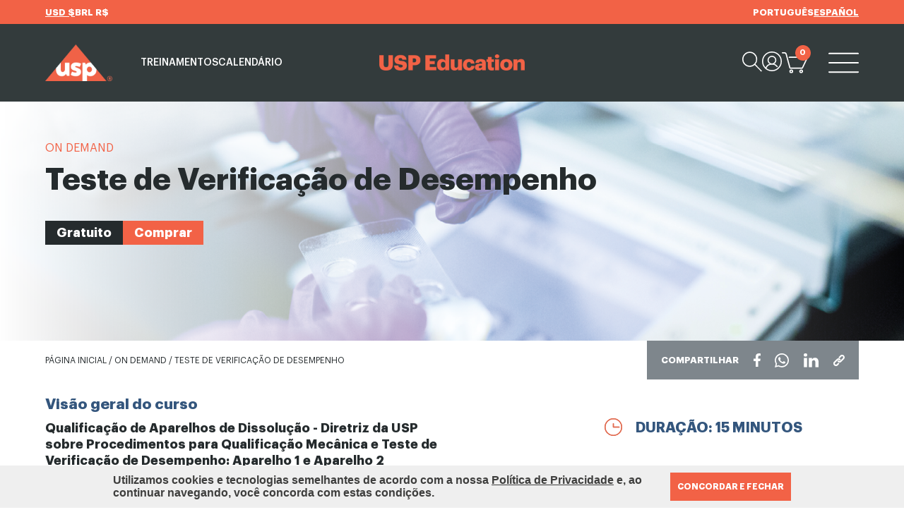

--- FILE ---
content_type: text/html; charset=UTF-8
request_url: https://latam-edu.usp.org/produtos/teste-de-verificacao-de-desempenho
body_size: 18634
content:
<!DOCTYPE html><html
lang="pt-BR"><head><meta
charset="utf-8"><meta
name="theme-color" content="#F26246"><meta
property="og:title" content="Teste de Verificação de Desempenho - USP Education - A Plataforma de cursos da US Pharmacopeia" /><meta
property="og:type" content="website" /><meta
property="og:image" content="https://latam-edu.usp.org/public/template/site/default/images/thumb-fb.png?q=1"/><meta
property="og:image:width" content="300"/><meta
property="og:image:height" content="300"/><meta
property="og:url" content="https://latam-edu.usp.org/produtos/teste-de-verificacao-de-desempenho" /><meta
property="og:site_name" content="USP Education" /><meta
property="og:description" content="Treinamento online com foco nas melhores práticas associadas ao Teste de Qualificação Mecânica e de Verificação de Desempenho (PVT) de acordo com a USP." /><link
rel="image_src" href="https://latam-edu.usp.org/public/template/site/default/images/thumb-fb.png?q=1" /><link
rel="canonical" href="https://latam-edu.usp.org/produtos/teste-de-verificacao-de-desempenho" /><meta
name="google-site-verification" content="dtQ1wGiPgu4QFrWy2s4qKom6WfUB2yFtSxFNmUwelE4" /><meta
name="facebook-domain-verification" content="5pcqfbsva6fxyo9j8nzojb540pnqmi" /><meta
name="description" content="Treinamento online com foco nas melhores práticas associadas ao Teste de Qualificação Mecânica e de Verificação de Desempenho (PVT) de acordo com a USP." ><meta
name="keywords" content="treinamento online,teste de qualificação mecanica,teste de verificação de desempenho,pvt,usp-nf" ><meta
name="url" content="https://latam-edu.usp.org/" /><meta
name="language" content="pt" /><meta
name="country" content="br" /><meta
name="author" content="USP Education - A Plataforma de cursos da US Pharmacopeia" /><meta
name="copyright" content="Copyright (c) 2026, USP Education - A Plataforma de cursos da US Pharmacopeia" /><meta
property="fb:app_id" content="333230241347733" /><meta
name="reply-to" content="scdbrazil@usp.org" /><meta
name="viewport" content="width=1280"><link
rel="apple-touch-icon-precomposed" href="https://latam-edu.usp.org/public/template/site/default/images/apple-touch-icon-precomposed.png" /><link
rel="apple-touch-icon" href="https://latam-edu.usp.org/public/template/site/default/images/apple-touch-icon.png" /><meta
name="viewport" content="width=device-width, initial-scale=1.0"><meta
name="viewport" content="width=device-width, initial-scale=1.0, maximum-scale=1.0, user-scalable=no"><link
href="https://latam-edu.usp.org/public/template/site/default/images/favicon.ico?q=1" rel="shortcut icon" ><link
href="https://latam-edu.usp.org/public/template/site/default/css/reset/yahoo/cssfonts-min.css" media="screen" rel="stylesheet" type="text/css" ><link
href="https://latam-edu.usp.org/public/template/site/default/css/base.css?v=1747315352" media="screen" rel="stylesheet" type="text/css" ><link
href="https://latam-edu.usp.org/public/template/site/default/css/styles.css?v=1762265812" media="screen" rel="stylesheet" type="text/css" ><link
href="https://latam-edu.usp.org/public/template/site/default/css/styles-profile.css?v=1747315352" media="screen" rel="stylesheet" type="text/css" ><link
href="https://latam-edu.usp.org/public/template/site/default/css/styles-eccomerce.css?v=1758058346" media="screen" rel="stylesheet" type="text/css" ><link
href="https://latam-edu.usp.org/public/template/site/default/css/styles-dark-theme.css?v=1747315352" media="screen" rel="stylesheet" type="text/css" ><link
href="https://latam-edu.usp.org/public/template/site/default/css/mobile.css?v=1762264786" media="(max-width: 800px)" rel="stylesheet" type="text/css" ><link
href="https://latam-edu.usp.org/public/template/site/default/css/mobile-eccomerce.css?v=1758058346" media="(max-width: 800px)" rel="stylesheet" type="text/css" ><link
href="https://latam-edu.usp.org/public/template/site/default/css/mobile-profile.css?v=1747315352" media="(max-width: 800px)" rel="stylesheet" type="text/css" > <script>var translations={"lang":"pt","link_facebook":"https:\/\/www.facebook.com\/uspbrasil","link_instagram":"https:\/\/www.instagram.com\/uspharmacopeia\/","link_linkedin":"https:\/\/www.linkedin.com\/showcase\/usp-brazil\/","link_youtube":"https:\/\/www.youtube.com\/uspharmacopeia","link_usp":"https:\/\/go.usp.org\/solucoes-de-qualidade","gratuito":"Gratuito","menu_treinamentos":"Treinamentos","menu_conteudos":"Conte\u00fados USP","menu_calendario":"Calend\u00e1rio","menu_pesquisar":"Padr\u00f5es de refer\u00eancia","menu_dropdown_login":"Login\/\u00c1rea do Participante","menu_dropdown_pedidos":"Meus Pedidos","menu_dropdown_treinamentos":"Meus Treinamentos","menu_dropdown_certificados":"Certificados","menu_dropdown_lista":"Minha lista","menu_dropdown_cotacoes":"Meus Or\u00e7amentos","menu_dropdown_perfil":"Perfil","menu_dropdown_sair":"Sair","menu_hamburger_treinamentos":"Treinamentos","menu_hamburger_treinamentos_presencial":"Presencial e ao vivo","menu_hamburger_treinamentos_ondemand":"On demand","menu_hamburger_treinamentos_todos":"Todos","menu_hamburger_conteudos":"Conte\u00fados USP","menu_hamburger_calendario":"Calend\u00e1rio","menu_hamburger_contatos":"Contatos","menu_hamburger_faq":"FAQ","menu_hamburger_pharmacopeia":"Pharmacopeia conecta","menu_carrinho_vazio":"N\u00e3o h\u00e1 produtos no carrinho","menu_carrinho_remover":"Remover do carrinho","menu_carrinho_codigo":"Preencha o c\u00f3digo","menu_carrinho_cupom":"Inserir cupom","menu_carrinho_total":"Total","menu_carrinho_subtotal":"Subtotal","menu_carrinho_desconto":"Desconto","menu_carrinho_finalizar":"Finalizar compra","menu_carrinho_finalizar_orcamento":"Finalizar or\u00e7amento","menu_carrinho_cotacao":"Gerar or\u00e7amento","menu_carrinho_ir":"Ir para o carrinho","menu_seu_carrinho":"Seu carrinho","menu_carrinho_vazio_2":"Nenhum item adicionado.","menu_carrinho_desconto_cupom":"Os descontos das tarifas \u201cEmpresa associada Sindusfarma\u201d e \u201cEstudantes\/Professores\u201d, poder\u00e3o ser aplicados na pr\u00f3xima p\u00e1gina. Caso possua um cupom de desconto, voc\u00ea poder\u00e1 incluir no campo abaixo.","menu_carrinho_continuar":" para seguir comprando.","rodape_politica_cancelamento":"Pol\u00edtica de cancelamento","rodape_politica_privacidade":"Pol\u00edtica de privacidade","rodape_termos_condicoes":"Termos e condi\u00e7\u00f5es de compra de USP","rodape_suporte":"Suporte T\u00e9cnico Cient\u00edfico","rodape_empresa":"United States Pharmacopeia Brasil LTDA - CNPJ: 09.108.301\/0001-08","rodape_empresa_endereco":"Alameda Rio Negro, 500 - Torre A - Sala 210 - Alphaville Industrial - Barueri\/SP - 06454-000","rodape_empresa_contato_tel":"(11) 96917-4614","rodape_empresa_contato_email":"uspbrasil@usp.org","rodape_treinamentos":"Treinamentos","rodape_conteudos":"Conte\u00fados USP","rodape_calendario":"Calend\u00e1rio","rodape_usp":"USP","rodape_contatos":"Contatos","rodape_faq":"FAQ","rodape_pharmacopeia":"Pharmacopeia conecta","rodape_area_atuacao":"\u00c1reas de atua\u00e7\u00e3o","index_home_estude":"Estude do seu jeito","index_home_estude_texto":"Treinamentos on demand, voc\u00ea se inscreve e assiste no seu ritmo, em qualquer hora e local.","index_home_preco_especial":"Pre\u00e7o especial em grupo","index_home_preco_especial_texto":"Confira nossos descontos progressivos para grupos acima de 5 participantes.","index_home_certificados":"Certificados de conclus\u00e3o","index_home_certificados_texto":"Treinamentos nas mais diversas \u00e1reas com emiss\u00e3o em s\u00famula!","index_home_institucional_titulo":"Estude com os cientistas que desenvolvem os padr\u00f5es da USP!","index_home_institucional_p1":"A USP \u00e9 uma organiza\u00e7\u00e3o cient\u00edfica independente, sem fins lucrativos, que h\u00e1 mais de 200 anos, trabalha para construir confian\u00e7a onde mais importa: nos medicamentos, suplementos alimentares e alimentos do mundo.","index_home_institucional_p2":"A USP Education oferece cursos e programas educacionais apresentados por instrutores aprovados, com conhecimento pr\u00e1tico da \u00e1rea de estudo e padr\u00f5es relacionados. Os insights que eles compartilham n\u00e3o apenas facilitar\u00e3o seu trabalho di\u00e1rio, mas tamb\u00e9m o conectar\u00e3o a um organismo cient\u00edfico independente e a outros cientistas em todo o mundo.","index_home_institucional_b":"Mais de 100 mil pessoas j\u00e1 participaram dos cursos no mundo todo.","index_home_institucional_botao":"Conhe\u00e7a a USP","index_home_newsletter":"Fique por dentro dos treinamentos e novidades!","index_home_newsletter_form_nome":"Seu nome","index_home_newsletter_form_nome_error":"Preencha o nome","index_home_newsletter_form_email":"Seu e-mail","index_home_newsletter_form_email_error":"E-mail inv\u00e1lido","index_home_newsletter_form_sucess_title":"Obrigado","index_home_newsletter_form_sucess_text":"E-mail adicionado com sucesso","index_home_newsletter_form_update_title":"Obrigado","index_home_newsletter_form_update_text":"Nome atualizado com sucesso","index_destaques":"Destaques","treinamentos_e_blog_title":"Treinamentos","treinamentos_e_blog_pesquisar":"Pesquisar","treinamentos_e_blog_ordenar":"Ordenar por","treinamentos_e_blog_mais_vendidos":"Mais vendidos","treinamentos_e_blog_nome":"Nome","treinamentos_e_blog_preco":"Pre\u00e7o (menor-maior)","treinamentos_e_blog_busca_por":"Busca por","treinamentos_e_blog_busca_retornou":"Sua busca retornou","treinamentos_e_blog_busca_resultados":"resultado(s)","treinamentos_e_blog_busca_sem_resultados":"Sua busca n\u00e3o retornou resultados!","treinamentos_e_blog_resultado_pesquisar_title":"Desculpe","treinamentos_e_blog_resultado_pesquisar_text":"Nenhum resultado encontrado","treinamentos_e_blog_resultado_voltar":"Voltar ao in\u00edcio","treinamentos_e_blog_filtro":"Filtre e aprimore sua busca!","treinamentos_e_blog_limpar_filtro":"Limpar filtros","treinamentos_e_blog_modalidade":"Modalidade","treinamentos_e_blog_modalidade_presencial":"Presencial e ao vivo","treinamentos_e_blog_modalidade_ondemand":"On demand","treinamentos_e_blog_custo":"Custo","treinamentos_e_blog_custo_gratuito":"Gratuito","treinamentos_e_blog_custo_pago":"Pago","treinamentos_e_blog_temas":"Temas","treinamentos_e_blog_temas_aguas":"\u00c1guas farmac\u00eauticas","treinamentos_e_blog_temas_biologicos":"Biol\u00f3gicos","treinamentos_e_blog_temas_covid":"Covid 19","treinamentos_e_blog_publicacoes":"Publica\u00e7\u00f5es","treinamentos_e_blog_ler_mais":"Ler mais","treinamentos_cotacoes_ativos":"Or\u00e7amentos ativos","treinamentos_cotacoes_inativos":"Or\u00e7amentos inativos","treinamentos_cotacoes_id":"ID Or\u00e7amento","treinamentos_cotacoes_data":"Data","treinamentos_cotacoes_preco_total":"Pre\u00e7o total","treinamentos_cotacoes_busca":"Pesquisar or\u00e7amentos","treinamentos_cotacoes_refazer":"Refazer Or\u00e7amento","treinamentos_sem_cotacoes_ativas":"Voc\u00ea n\u00e3o possui or\u00e7amentos ativos","treinamentos_sem_cotacoes_inativas":"Voc\u00ea n\u00e3o possui or\u00e7amentos inativos","produto_comprar":"Comprar","produto_em_breve":"Em breve","produto_prazo_encerrado":"PRAZO PARA INSCRI\u00c7\u00d5ES ENCERRADO","produto_compartilhar":"Compartilhar","produto_pagina_inicial":"P\u00e1gina inicial","produto_todos_produtos":"Todos os produtos","produto_visao_geral":"Vis\u00e3o geral do curso","produto_produzido":"Produzido por","produto_duracao":"Dura\u00e7\u00e3o","produto_idiomas":"Idiomas","produto_inscricoes":"Inscri\u00e7\u00f5es at\u00e9","produto_informacoes":"Informa\u00e7\u00f5es","produto_mapa":"Veja no mapa","produto_investimento":"Investimento","produto_confira_condicoes":"Confira condi\u00e7\u00f5es","produto_valor_normal":"Valor normal","produto_valor_promocional":"Valor promocional","produto_adicionar_carrinho":"Adicionar ao carrinho","produto_cursos_complementares":"Cursos complementares","cadastro_complete":"Complete seu cadastro","cadastro_text_1":"Seja bem vindo \u00e0 ","cadastro_text_2":"USP Education","cadastro_text_3":". Os cadastros em nosso site s\u00e3o pessoais e relacionados a uma ","cadastro_text_4":"PESSOA F\u00cdSICA","cadastro_text_5":", voc\u00ea.","cadastro_text_6":"Caso esteja efetuando uma compra empresarial, posteriormente voc\u00ea poder\u00e1 informar os dados para faturamento de sua empresa.","cadastro_criar_conta":"Criar conta","cadastro_junte_se":"Junte-se ao","cadastro_email":"E-mail","cadastro_email_required":"Informe seu e-mail","cadastro_email_valid":"Informe um e-mail v\u00e1lido","cadastro_email_cadastrado":"Este e-mail j\u00e1 se encontra no nosso cadastro","cadastro_senha":"Senha","cadastro_senha_required":"Insira uma senha","cadastro_senha_minlenght":"Informe pelo menos 6 caracteres","cadastro_senha2":"Confirmar senha","cadastro_senha2_required":"Confirme sua senha","cadastro_senha2_equal":"Senhas divergentes","cadastro_termos_1":"Aceito os","cadastro_termos_2":"termos de servi\u00e7o","cadastro_politica_1":"Aceito a","cadastro_politica_2":"pol\u00edtica de privacidade","cadastro_required":"Campo obrigat\u00f3rio","cadastro_error_title":"Aten\u00e7\u00e3o","cadastro_error_message":"N\u00e3o foi poss\u00edvel salvar o cliente no momento","login_email":"E-mail","login_entrar":"Entrar","login_ja_possui_conta":"J\u00e1 tenho uma conta","login_email_required":"Informe seu e-mail","login_email_valid":"Informe um e-mail v\u00e1lido","login_email_nao_cadastrado":"Este e-mail n\u00e3o existe em nossos registros","login_senha":"Preencha a senha","login_perdeu_senha":"Perdeu sua senha","login_perdeu_senha_text":"Se voc\u00ea n\u00e3o receber um e-mail com as instru\u00e7\u00f5es de recupera\u00e7\u00e3o de senha em alguns minutos, por favor confira seu filtro anti-spam. O e-mail ter\u00e1 como remetente","login_error_title":"Aten\u00e7\u00e3o","login_error_message":"N\u00e3o foi poss\u00edvel fazer login no momento","login_error_valid_title":"Aten\u00e7\u00e3o","login_error_valid_message":"Preencha corretamente o e-mail e a senha.","login_error_recovery_title":"Aten\u00e7\u00e3o","login_error_recovery_message":"N\u00e3o foi poss\u00edvel reenviar a senha no momento. Verifique os dados preenchidos.","login_fazer_login":"Fazer login","login_invalido":"Login e\/ou senha inv\u00e1lidos","alterar_senha":"Alterar Senha","senha_atual":"Senha Atual","senha_atual_required":"Insira sua senha atual","senha_atual_valid":"Senha atual incorreta","repita_senha_atual":"Repita a Senha","cadastro_form_title":"Falta pouco!","cadastro_form_pais":"Pa\u00eds","cadastro_form_pais_required":"Selecione o pa\u00eds","cadastro_form_pessoa_fisica":"Pessoa f\u00edsica","cadastro_form_pessoa_juridica":"Pessoa jur\u00eddica","cadastro_form_pessoa_error":"Selecione o tipo de pessoa","cadastro_form_cadastrar":"Cadastrar","cadastro_form_atualizar":"Atualizar","cadastro_form_selecione":"Selecione","cadastro_telefone_celular_valid":"Insira um n\u00famero valido","cadastro_form_newsletter":"AUTORIZO O ENVIO DE E-MAILS PROMOCIONAIS DA US PHARMACOPEIA","checkout_faturamento_prazo_required":"Informe o prazo","cadastro_form_nome":"Nome completo","cadastro_form_nome_required":"Informe seu nome","cadastro_form_nome_completo":"Nome completo","cadastro_form_nome_completo_required":"Informe seu nome completo","cadastro_form_tipo_documento":"Tipo de documento","cadastro_form_tipo_documento_required":"Informe o tipo de documento","cadastro_form_cpf":"N\u00famero do documento","cadastro_form_cpf_br":"CPF","cadastro_form_cpf_required":"Informe o documento","cadastro_form_documento_required":"Informe o documento","cadastro_form_cpf_valid":"Insira um documento v\u00e1lido","cadastro_form_nascimento":"Nascimento","cadastro_form_nascimento_required":"Informe a data de nascimento","cadastro_form_nascimento_min":"Voc\u00ea precisar ser maior de 18 anos","cadastro_form_nascimento_valid":"Informe uma data v\u00e1lida","cadastro_form_telefone":"Telefone\/Celular","cadastro_form_telefone_required":"Preencha o telefone","cadastro_form_genero":"G\u00caNERO","cadastro_form_genero_m":"Masculino","cadastro_form_genero_f":"Feminino","cadastro_form_genero_o":"Outros","cadastro_form_genero_required":"Informe o g\u00eanero","cadastro_form_cargo":"Cargo","cadastro_form_cargo_required":"Preencha o cargo","cadastro_form_departamento":"Departamento","cadastro_form_departamento_required":"Preencha o departamento","cadastro_form_industria":"Industria","cadastro_form_industria_required":"Informe a industria","cadastro_form_area_atuacao":"\u00c1REA DE ATUA\u00c7\u00c3O","cadastro_form_area_atuacao_required":"Selecione a \u00e1rea de atua\u00e7\u00e3o","cadastro_form_funcao":"FUN\u00c7\u00c3O","cadastro_form_funcao_required":"Selecione a fun\u00e7\u00e3o","cadastro_form_email":"E-mail","cadastro_form_email_faturamento":"E-mail para recebimento de nota fiscal\/invoice","cadastro_form_email_required":"Informe seu e-mail","cadastro_form_email_valid":"Informe um endere\u00e7o de e-mail v\u00e1lido","cadastro_form_confirme_email":"CONFIRME O E-MAIL","cadastro_form_confirme_email_required":"Confirme seu e-mail","cadastro_form_confirme_email_equal":"Os e-mails est\u00e3o diferentes","cadastro_form_confirme_email_valid":"Informe um endere\u00e7o de e-mail v\u00e1lido","cadastro_form_senha":"Senha","cadastro_form_senha_required":"Informe a nova senha","cadastro_form_senha_min":"Sua senha deve conter pelo menos 6 caracteres","cadastro_form_confirme_senha":"REPITA A SENHA","cadastro_form_confirme_senha_required":"Confirme sua nova senha","cadastro_form_confirme_senha_equal":"As senhas est\u00e3o diferentes","cadastro_form_nome_fantasia":"NOME FANTASIA","cadastro_form_nome_fantasia_required":"Informe o nome fantasia","cadastro_form_nome_razao_social":"RAZ\u00c3O SOCIAL","cadastro_form_nome_razao_social_required":"Informe a raz\u00e3o social","cadastro_form_nome_cnpj":"CNPJ","cadastro_form_nome_cnpj_required":"Informe o CNPJ","cadastro_form_nome_cnpj_valid":"CNPJ Inv\u00e1lido","cadastro_form_nome_responsavel":"NOME DO RESPONS\u00c1VEL PELA COMPRA","cadastro_form_nome_responsavel_required":"Informe o respons\u00e1vel pela compra","cadastro_form_endereco_cobranca":"Meu endere\u00e7o","cadastro_form_endereco_cep":"CEP","cadastro_form_endereco_cep_required":"Informe seu CEP","cadastro_form_endereco_cep_valid":"Insira um CEP v\u00e1lido","cadastro_form_endereco_descricao":"Descri\u00e7\u00e3o","cadastro_form_endereco_descricao_required":"Preencha a descri\u00e7\u00e3o (Ex: casa)","cadastro_form_endereco":"ENDERE\u00c7O","cadastro_form_endereco_required":"Informe a rua\/avenida","cadastro_form_endereco_numero":"N\u00daMERO","cadastro_form_endereco_numero_required":"Informe o n\u00famero","cadastro_form_endereco_bairro":"BAIRRO","cadastro_form_endereco_bairro_required":"Informe o bairro","cadastro_form_endereco_complemento":"COMPLEMENTO","cadastro_form_endereco_estado":"ESTADO","cadastro_form_endereco_estado_required":"Informe o estado","cadastro_form_endereco_cidade":"CIDADE","cadastro_form_endereco_cidade_required":"Informe a cidade","cadastro_form_endereco_telefone":"TELEFONE","cadastro_form_endereco_telefone_required":"Informe seu telefone","cadastro_form_endereco_celular":"CELULAR","cadastro_form_endereco_celular_required":"Informe seu celular","cliente_area_participante":"\u00c1rea do Participante","cliente_submenu_geral":"Geral","cliente_submenu_meus_pedidos":"Meus pedidos","cliente_submenu_meus_treinamentos":"Meus treinamentos","cliente_submenu_meus_certificados":"Meus certificados","cliente_submenu_meus_enderecos":"Meus endere\u00e7os","cliente_submenu_minha_lista":"Minha lista","cliente_submenu_sair":"Sair","cliente_pedidos_recentes":"Pedidos recentes","cliente_pedido":"Pedido","cliente_pedidos":"Pedido(s)","cliente_data":"Data","cliente_preco_total":"Pre\u00e7o total","cliente_pedido_status":"Status","cliente_pedido_status_1":"Em an\u00e1lise","cliente_pedido_status_2":"Em aberto","cliente_endereco_padrao_cobranca":"Padr\u00e3o de cobran\u00e7a","cliente_endereco_padrao_entrega":"Padr\u00e3o de entrega","cliente_endereco_editar":"Editar endere\u00e7o","cliente_detalhes":"Detalhes","cliente_editar":"Editar meus dados","cliente_dados_acesso":"Dados de acesso","cliente_informacoes_contato":"Informa\u00e7\u00f5es de contato","cliente_nenhum_pedido":"Nenhum pedido no momento","faq_title":"FAQ","faq_subtitle":"Tem alguma d\u00favida em rela\u00e7\u00e3o ao funcionamento da USP Education? Confira no FAQ abaixo as principais d\u00favidas.","faq_clique_aqui":"Clique aqui","faq_perguntas_frequentes":"e acesse \u00e0s Perguntas Frequentes referentes aos nossos padr\u00f5es, sobre o processo de defini\u00e7\u00e3o de padr\u00f5es, sobre a nossa organiza\u00e7\u00e3o e outras atividades da USP.","faq_form_title":"Caso sua d\u00favida n\u00e3o esteja citada acima, contate a USP atrav\u00e9s do formul\u00e1rio abaixo:","faq_empresa":"Empresa","faq_empresa_required":"Informe o nome da empresa","faq_assunto":"Assunto","faq_assunto_required":"Preencha o assunto","faq_mensagem":"Coment\u00e1rio ou mensagem","faq_mensagem_required":"INSIRA SEU COMENT\u00c1RIO\/MENSAGEM","faq_politica":"Ao informar meus dados, eu concordo com a","faq_politica_link":"pol\u00edtica de privacidade","faq_politica_required":"Campo obrigat\u00f3rio","cadastro_form_uruguai":"Uruguai","calendario_titulo":"Calend\u00e1rio de eventos USP","calendario_subtitulo":"Participe dos cursos e eventos da USP","calendario_texto_1":"Durante todo o ano a USP realiza cursos, workshops, webinars e outros tipos de evento, abrangendo os mais diversos assuntos cient\u00edficos e de suporte \u00e0 ind\u00fastria farmac\u00eautica.\t\t","calendario_texto_2":"Conhe\u00e7a abaixo o calend\u00e1rio completo da USP na Am\u00e9rica Latina e programe o seu calend\u00e1rio e de sua equipe:","calendario_alteracao":" As datas podem sofrer altera\u00e7\u00f5es sem aviso pr\u00e9vio.","treinamentos_menu_seu_progresso":"Seu progresso","treinamentos_tab_concluidos":"Conclu\u00eddos","treinamentos_menu_concluidos":"conclu\u00eddo(s)","treinamentos_menu_conclua":"Conclua o treinamento para obter o seu certificado","treinamentos_menu_meus_treinamentos":"Meus treinamentos","treinamentos_aula_material":"Material did\u00e1tico","treinamentos_aula_conteudos":"Conte\u00fado(s)","treinamentos_aula_aula":"Aula(s)","treinamentos_aula_gravacao":"Grava\u00e7\u00e3o","treinamentos_aula_acesse_gravacao":"Clique aqui e acesse a grava\u00e7\u00e3o deste evento.","treinamentos_aula_unidade":"Unidade","treinamentos_aula_concluir":"Concluir aula","treinamentos_aula_concluida":"Aula conclu\u00edda","treinamentos_aula_not_certificado":"Nenhum certificado dispon\u00edvel no momento","treinamentos_aula_visao_geral":"Vis\u00e3o Geral","treinamentos_aula_instrucoes":"Instru\u00e7\u00f5es","treinamentos_meus_certificados":"MEUS CERTIFICADOS","treinamentos_meus_treinamentos":"Meus treinamentos","treinamentos_certificados":"Certificados","treinamentos_minha_lista":"Minha lista","treinamentos_perfil":"Perfil","treinamentos_modo_claro":"claro","treinamentos_modo_escuro":"escuro","treinamentos_sair":"sair","treinamentos_ativo":"Ativo","treinamentos_expirado":"Expirado","treinamentos_nao_encontrados":"Nenhum curso localizado","treinamentos_pesquisar":"Pesquisar cursos","treinamentos_status":"Status do curso","treinamentos_status_1":"Conclu\u00eddo","treinamentos_status_2":"Aberto","checkout_finalizar_pedido":"FINALIZAR PEDIDO","checkout_identificacao":"identifica\u00e7\u00e3o","checkout_finalizacao":"finaliza\u00e7\u00e3o","checkout_confirmacao":"confirma\u00e7\u00e3o","checkout_pagamento":"pagamento","checkout_faca_login":"FA\u00c7A LOGIN OU CRIE UMA CONTA","checkout_voltar":"Voltar","checkout_login":"LOGIN","checkout_continuar":"CONTINUAR","checkout_obrigatorios":"obrigat\u00f3rios","checkout_possui_cupom":"Possui um cupom de desconto?","checkout_preencha_codigo":"Preencha o c\u00f3digo","checkout_inserir_cupom":"Inserir cupom","checkout_remover_cupom":"Remover cupom","cupom_invalido":"Cupom inv\u00e1lido ou n\u00e3o encontrado","cupom_erro_aplicar":"Erro ao aplicar cupom, tente novamente","cupom_informe_codigo":"Informe o c\u00f3digo do cupom","checkout_dados_profissionais":"Dados profissionais","checkout_escolha_opcao":"Escolha uma tarifa","checkout_escolha_required":"Selecione uma op\u00e7\u00e3o","checkout_empresa_organizacao":"Empresa\/Organiza\u00e7\u00e3o","checkout_opcao_empresa":"Empresa associada Sindusfarma","checkout_opcao_estudantes_professores":"Estudantes \/ Professores","checkout_selecione_estudantes_professores":"Selecionar documento","checkout_selecione_estudantes_professores_required":"Selecione o arquivo para upload","checkout_opcao_comum":"Inscri\u00e7\u00e3o comum","checkout_numero_pedido_nf":"Precisa inserir n\u00famero de pedido de compra na nota fiscal?","checkout_numero_pedido_opcional":"Insira n\u00famero de pedido de compra (opcional)","checkout_quem_vai_pagar":"Quem vai pagar pelo treinamento","checkout_quem_vai_pagar_eu":"Eu mesmo","checkout_quem_vai_pagar_empresa":"Minha empresa","checkout_adicionar_participantes":"Adicione os participantes","checkout_participantes":"Participantes","checkout_usar_meus_dados":"Usar meus dados","checkout_informacoes_finais":"Informa\u00e7\u00f5es finais","checkout_como_conheceu":"Como conheceu","checkout_como_conheceu_email_usp":"E-mail da USP","checkout_como_conheceu_folheto":"Folhetos","checkout_como_conheceu_funcionarios":"Funcion\u00e1rios da USP","checkout_como_conheceu_site":"Site na web","checkout_como_conheceu_outro":"Outro","checkout_como_conheceu_distribuidor":"Distribuidor autorizado","checkout_como_conheceu_distribuidor_qual":"Qual?","checkout_observacoes":"Observa\u00e7\u00f5es","checkout_observacoes_placeholder":"Outras observa\u00e7\u00f5es sobre o seu pedido","checkout_politicas_1":"Li e estou de acordo com a ","checkout_politicas_2":"Pol\u00edtica de compra","checkout_politicas_3":" da USP","checkout_seleciona_forma_pagamento":"Selecione a forma de pagamento","checkout_boleto":"Boleto","checkout_boleto_desconto":"desconto","checkout_boleto_text":"Aprova\u00e7\u00e3o em at\u00e9 2 dias \u00fateis.","checkout_boleto_text_1":"Pague com boleto banc\u00e1rio.","checkout_boleto_pagar":"Pagar","checkout_pix":"PIX","checkout_pix_text":"Fa\u00e7a seu pagamento diretamente em nossa conta banc\u00e1ria.","checkout_pix_pagar":"Pagar","checkout_paypal":"Paypal","checkout_paypal_text_1":"Saldo ou cart\u00e3o de cr\u00e9dito.","checkout_paypal_text_2":"Os seus dados pessoais ser\u00e3o utilizados para processar a sua compra, apoiar a sua experi\u00eancia em todo este site e para outros fins descritos na nossa pol\u00edtica de privacidade.","checkout_error":"N\u00e3o foi poss\u00edvel completar a transa\u00e7\u00e3o no momento","checkout_carregando":"Processando... Por favor, aguarde!","checkout_cart_resumo_pedido":"Resumo do pedido","checkout_cart_voltar":"Voltar ao carrinho","checkout_cart_agradecemos":"AGRADECEMOS A SUA COMPRA","checkout_cart_agradecemos_cotacao":"COTA\u00c7\u00c3O FINALIZADA","checkout_cart_pedido_finalizado":"PEDIDO FINALIZADO","checkout_cart_pedido_recebido":"Recebemos seu pedido. Voc\u00ea ir\u00e1 receber uma notifica\u00e7\u00e3o com os detalhes do seu pedido em seu e-mail cadastrado.","checkout_cart_pedido_liberado_1":"O treinamento j\u00e1 est\u00e1 dispon\u00edvel!","checkout_cart_pedido_liberado_2":"para iniciar o seu treinamento.","checkout_cart_endereco_faturamento":"Endere\u00e7o de faturamento","checkout_cart_pagamento":"Pagamento","checkout_cart_pagamento_text":"Clique aqui para fazer o pagamento","checkout_cart_minhas_compras":"Minhas compras","checkout_transferencia_bancaria":"Transfer\u00eancia banc\u00e1ria","checkout_transferencia_bancaria_text":"Fa\u00e7a seu pagamento diretamente em nossa conta banc\u00e1ria.","checkout_transferencia_bancaria_text_2":"Fa\u00e7a seu pagamento diretamente em nossa conta banc\u00e1ria. Se poss\u00edvel informe o ID do seu pedido como identifica\u00e7\u00e3o do seu dep\u00f3sito ou transfer\u00eancia.","checkout_transferencia_swift":"Transfer\u00eancia SWIFT","checkout_transferencia_swift_text":"Fa\u00e7a seu pagamento diretamente em nossa conta banc\u00e1ria.","checkout_transferencia_swift_aviso":"Para transfer\u00eancias internacionais utilizar O U R - Despesa por conta do emissor da ordem de pagamento ao preencher o Swift","checkout_cotacoes_info_pessoal":"INFORMA\u00c7\u00d5ES PESSOAIS","checkout_cotacoes_info_empresa":"DADOS DA EMPRESA","checkout_cotacoes_lista":"LISTA DE OR\u00c7AMENTOS","checkout_cotacoes_download":"BAIXAR OR\u00c7AMENTO","pharmacopeia_titulo":"PHARMACOPEIA CONECTA","pharmacopeia_texto":"Este conte\u00fado est\u00e1 protegido por senha. Para v\u00ea-lo, digite sua senha abaixo:","contato_duvida":"D\u00favidas sobre os treinamentos da USP Education?","contato_resposta":"para consultar nosso FAQ ou para mandar uma mensagem para a USP Education.","cotacao_distribuidores_title":"PORTAL DE MATR\u00cdCULAS \u2013 DISTRIBUIDORES AUTORIZADOS","cotacao_distribuidores_subtitle":"Seja bem-vindo(a) \u00e0 interface de matr\u00edculas para Distribuidores Autorizados da USP Education! Atrav\u00e9s desta interface voc\u00ea poder\u00e1 inscrever seus clientes para qualquer curso pago da USP Education e que tenha sido vendido atrav\u00e9s de um Distribuidor Autorizado.","cotacao_distribuidores_infos_nf":"Informa\u00e7\u00f5es para incluir na Nota Fiscal","cotacao_distribuidores_dados_faturamento_title":"DADOS DE FATURAMENTO","cotacao_distribuidores_dados_faturamento_subtitle":"A Nota Fiscal relacionada \u00e0s matr\u00edculas enviadas atrav\u00e9s deste formul\u00e1rio ser\u00e1 emitida e encaminhada conforme os dados abaixo. Caso algum dado deva ser atualizado, por favor informe nossa equipe atrav\u00e9s de","cotacao_distribuidores_participantes_1":"INFORME O CURSO PARA O QUAL DESEJA ","cotacao_distribuidores_participantes_2":"INSCREVER PARTICIPANTES:","cotacao_distribuidores_participantes_qtd":"INFORME A QUANTIDADE DE PARTICIPANTES:","cotacao_distribuidores_empresas_qtd":"INFORME A QUANTIDADE DE EMPRESAS:","cotacao_distribuidores_infos_adicionais":"Informa\u00e7\u00f5es ADICIONAIS","cotacao_distribuidores_campos_obrigatorios":"Campos obrigat\u00f3rios","cotacao_distribuidores_vagas":"vagas","cotacao_cadastro_form_nome":"Nome completo do respons\u00e1vel pela matr\u00edcula","cotacao_cadastro_form_email":"E-mail do respons\u00e1vel pela matr\u00edcula","cotacao_cadastro_form_email_invoice":"E-mail para INVOICE","cotacao_cadastro_form_tarifario":"TARIF\u00c1RIO","cotacao_cadastro_form_nome_required":"Informe o nome do participante","cotacao_cadastro_form_email_required":"Informe o e-mail do participante","cotacao_cadastro_form_email_duplicado":"Este email j\u00e1 foi utilizado. Por favor, use um email diferente.","cotacao_cadastro_form_empresa_required":"Informe a empresa","cotacao_success_title":"SUCESSO","cotacao_success_subtitle":"Seu pedido foi enviado com sucesso, em breve entraremos em contato para dar andamento ao processo de compra.","success":"Sucesso!","atencao":"Aten\u00e7\u00e3o","popup_added_wish_list":"Treinamento adicionado \u00e0 sua lista de desejos","popup_remove_wish_list":"Deseja remover este treinamento da sua lista de desejos?","popup_login_wish_list":"Fa\u00e7a login para adicionar o treinamento \u00e0 lista","aviso_cookies_1":"Utilizamos cookies e tecnologias semelhantes de acordo com a nossa","aviso_cookies_politica":"Pol\u00edtica de Privacidade","aviso_cookies_2":"e, ao continuar navegando, voc\u00ea concorda com estas condi\u00e7\u00f5es.","aviso_aceite":"CONCORDAR E FECHAR","erro_finalizacao_pedido":"Houve um problema na finaliza\u00e7\u00e3o do seu pedido.","erro_finalizacao_pedido_2":"Tente novamente!","pedido_registrado":"Seu pedido foi registrado com sucesso. Voc\u00ea receber\u00e1 um novo e-mail assim que o pagamento for confirmado.","pedido_confirmado":"Seu pedido teve o pagamento confirmado.","pedido_nao_confirmado":"O pagamento do seu pedido n\u00e3o foi confirmado pela institui\u00e7\u00e3o financeira,  e portanto seu pedido foi automaticamente cancelado,  caso tenha alguma d\u00favida favor entrar em contato com nosso SAC. Obrigado.","pedido_cancelado":"Seu pedido foi cancelado. Caso tenha alguma d\u00favida estamos a disposi\u00e7\u00e3o para ajud\u00e1-lo(a).","pedido_pendente":"At\u00e9 o momento n\u00e3o identificamos o pagamento do seu pedido. Segue abaixo informa\u00e7\u00f5es para efetuar o pagamento.","pedido_nao_aprovado":"Seu pagamento n\u00e3o foi aprovado pela institui\u00e7\u00e3o financeira. Em caso de d\u00favidas entre em contato com a sua operadora de cart\u00e3o de cr\u00e9dito.","solicitacao_cancelamento":"Voc\u00ea solicitou o cancelamento de seu pedido. Por favor aguarde confirma\u00e7\u00e3o do cancelamento.","aviso_solicitacao_cancelamento":"Cliente solicitou cancelamento do pedido.","pedido_finalizado":"Seu pedido foi finalizado.","produto_em_estoque":"O produto que voc\u00ea queria encontra-se em estoque novamente!","pagamento_nao_identificado":"Informamos que o dep\u00f3sito \/ transfer\u00eancia banc\u00e1ria referente ao seu pedido n\u00e3o foi identificado em nosso sistema. Se ainda n\u00e3o tiver feito o pagamento, n\u00e3o se esque\u00e7a de faz\u00ea-lo para garantir seus produtos.","finalize_pedido":"Notamos que voc\u00ea deixou estes produtos no carrinho de nossa loja. Se quiser garantir a compra,  clique no link a seguir e finalize seu pedido.","detalhe_pedido_data":"Data","detalhe_pedido_numero":"N\u00famero do pedido","detalhe_pedido_endereco":"Endere\u00e7o de cobran\u00e7a","detalhe_pedido_forma_pagamento":"Forma de pagamento","detalhe_pedido_metodo":"M\u00e9todo","detalhe_pedido_itens":"Itens do pedido","detalhe_pedido_item":"Item","detalhe_pedido_quantidade":"Quantidade","detalhe_pedido_codigo_produto":"C\u00f3digo do produto","detalhe_pedido_total_item":"Total item","detalhe_pedido_desconto":"Desconto","detalhe_pedido_total":"Total","detalhe_pedido_imprimir":"Imprimir pedido","detalhe_pedido_voltar":"Voltar","conclusao":"Conclus\u00e3o","conclusao_curso":"Conclus\u00e3o do curso","pegue_certificado":"Pegue seu certificado","curso_concluido":"100% Conclu\u00eddo","curso_100_1":"Voc\u00ea obteve 100% do curso","curso_100_2":"A USP Education agradece sua participa\u00e7\u00e3o neste curso!","curso_100_voltar":"Voltar aos meus treinamentos","pdf_concedido":"Certificado concedido a","pdf_participacao":"Pela sua participa\u00e7\u00e3o no curso","pdf_visao_geral":"Vis\u00e3o Geral:","pdf_duracao":"Dura\u00e7\u00e3o:","pdf_emissao":"Data de emiss\u00e3o:","email_ola":"Ol\u00e1","email_obrigado":"Obrigado","email_usp_education":"USP Education","email_senha":"Segue nova senha para acesso.","email_acesso":"E-mail de acesso:","email_senha_acesso":"Nova senha de acesso:","email_senha_texto_1":"Voc\u00ea pode alterar sua senha a qualquer momento, basta acessar sua","email_senha_texto_conta":"conta","email_senha_texto_2":"Se voc\u00ea tiver qualquer d\u00favida, por favor, sinta-se \u00e0 vontade para contatar-nos no e-mail","email_senha_texto_3":"N\u00e3o perca a oportunidade de ter acesso a todo o conhecimento da USP Education!","email_acesse":"Acesse o Site!","email_atualizar":"Atualizar suas informa\u00e7\u00f5es","email_cancelar_sub":"Cancelar Subscri\u00e7\u00e3o","email_pedido":"Pedido","email_feito_em_1":"feito em","email_feito_em_2":"`\u00e0s","email_dados_pedido":"Dados do pedido","email_enderco_cobranca":"Endere\u00e7o de Cobran\u00e7a","email_contatos":"Telefones","email_forma_pagamento":"Formas de Pagamento","email_infos_pagamento":"Informa\u00e7\u00f5es de Pagamento","email_itens_pedido":"Itens do Pedido","email_item":"Item","email_qtd":"Quantidade","email_valor":"Valor","email_itens_total":"Total de itens:","email_pedido_total":"Total","email_pedido_subtotal":"Subtotal","email_desconto":"Desconto:","email_desconto_cep":"CEP","email_cep":"CEP","email_participante":"voc\u00ea foi adicionado como participante do curso","email_participante_acesse_1":"Acesse o portal","email_participante_acesse_2":"clicando aqui","email_participante_email":"E-mail de acesso:","email_participante_senha":"Senha de acesso:","email_participante_atualizar":"\u00c9 poss\u00edvel alterar a senha de acesso ap\u00f3s logado no site, acessando:","email_participante_caminho":"Menu -> Perfil -> Editar Meus Dados","email_distribuidores_bem_vindo":"Bem-vindo a USP Education!","email_distribuidores_recebido":"Inscri\u00e7\u00f5es recebidas!","email_distribuidores_texto":"Informamos que recebemos inscri\u00e7\u00f5es de seus clientes para o treinamento da USP Education, conforme os detalhes abaixo:","email_distribuidores_nome_curso":"Nome do curso:","email_distribuidores_quantidade":"N\u00famero de vagas:","email_distribuidores_participantes":"Nome dos participantes registrados:","email_distribuidores_texto_2":"Lembramos que, ao final do per\u00edodo de inscri\u00e7\u00f5es para este treinamento, a USP consolidar\u00e1 o n\u00famero de inscri\u00e7\u00f5es enviadas por sua empresa e enviar\u00e1 uma \u00fanica fatura contendo todas as inscri\u00e7\u00f5es realizadas durante todo o per\u00edodo e aplicando todos os descontos correspondentes. A USP poder\u00e1 cobrar o valor de todas as inscri\u00e7\u00f5es feitas durante todo o per\u00edodo e aplicar todos os descontos correspondentes.","email_distribuidores_texto_3":"A fatura ser\u00e1 enviada para o endere\u00e7o de e-mail registrado por sua empresa no departamento financeiro da USP Am\u00e9rica Latina. Em caso de d\u00favidas, entre em contato com LBD@USP.org.","email_distribuidores_participantes_ola":"Ol\u00e1","email_distribuidores_participantes_texto_1":"Informamos que recebemos inscri\u00e7\u00f5es de seus clientes para o treinamento do USP Education, de acordo com os seguintes dados:","email_distribuidores_participantes_texto_2_1":"Informamos que voc\u00ea acabou de receber acesso ao treinamento","email_distribuidores_participantes_texto_2_2":"oferecido pela USP Educa\u00e7\u00e3o e gerenciado pelo Distribuidor Autorizado","email_distribuidores_participantes_texto_3":"Gostar\u00edamos tamb\u00e9m de informar que sua vaga j\u00e1 foi confirmada e que, aproximadamente dois dias \u00fateis antes do treinamento, a equipe de Educa\u00e7\u00e3o da USP lhe enviar\u00e1 um e-mail com todas as informa\u00e7\u00f5es necess\u00e1rias para acessar seu treinamento.","email_distribuidores_participantes_texto_4":"Muitas das principais d\u00favidas relacionadas \u00e0 Educa\u00e7\u00e3o USP A Educa\u00e7\u00e3o USP est\u00e1 dispon\u00edvel em nossas Perguntas Frequentes, clique aqui.","email_distribuidores_participantes_texto_5":"Se tiver outras d\u00favidas, entre em contato com seu revendedor autorizado ou a equipe da USP Education em . equipe em USPBrasil@USP.org.","email_distribuidores_participantes_texto_6":"Sauda\u00e7\u00f5es!","usp_xperience_p1":"Bem-vindo ao USPXperience, um programa educacional criado para estimular a colabora\u00e7\u00e3o e a aprendizagem cont\u00ednua entre os profissionais da ind\u00fastria farmac\u00eautica que atuam no controle de qualidade, desenvolvimento de m\u00e9todos anal\u00edticos, na equival\u00eancia farmac\u00eautica, estabilidade e outras \u00e1reas.","usp_xperience_p2":"Nossa miss\u00e3o est\u00e1 alinhada com o compromisso da USP de aprimorar a sa\u00fade global, garantindo a qualidade, seguran\u00e7a e efic\u00e1cia de medicamentos e alimentos por meio de padr\u00f5es p\u00fablicos e programas relacionados.","usp_xperience_p3":"Os encontros mensais do USP Xperience proporcionam um espa\u00e7o \u00fanico e interativo para a colabora\u00e7\u00e3o, resolu\u00e7\u00e3o de d\u00favidas e intera\u00e7\u00e3o enriquecedora entre todos os participantes sobre a Ci\u00eancia Compendial da US Pharmacopeia.","usp_xperience_p4":"Junte-se a n\u00f3s nesta jornada de aprimoramento de seus conhecimentos sobre as normas e padr\u00f5es da USP!","usp_xperience_compartilhar":"COMPARTILHAR","usp_xperience_aviso":"As datas podem sofrer altera\u00e7\u00f5es sem aviso pr\u00e9vio.","usp_xperience_curso_palestrante":"Palestrante","usp_xperience_curso_data":"Data","usp_xperience_curso_horario":"Hor\u00e1rio","usp_xperience_curso_text_1":"Participe","usp_xperience_curso_text_2":"Caso tenha alguma d\u00favida espec\u00edfica,","usp_xperience_curso_text_3":"envie com anteced\u00eancia para a palestrante atrav\u00e9s","usp_xperience_curso_text_4":"do e-mail","usp_xperience_curso_voltar":"Voltar ao menu anterior","usp_xperience_curso_inscreva_se":"Inscreva-se"};</script> <script type="text/javascript">window.q=[];window.$=function(f){q.push(f)}
const getUrl="https://latam-edu.usp.org/";const baseUrl="https://latam-edu.usp.org/produtos/";var currentUrl="https://latam-edu.usp.org/produtos/teste-de-verificacao-de-desempenho";const publicUrl="https://latam-edu.usp.org/";const SID="c5489h8kkm7n419qolpj1lttnt";const templateUrl='https://latam-edu.usp.org/public/template/site/default';const currentController='produtos';const currentAction='index';const currentParams='';const unidade='';const languageUrl='https://latam-edu.usp.org/';const language='pt';const currencyCode=''</script>  <script>(function(w,d,s,l,i){w[l]=w[l]||[];w[l].push({'gtm.start':new Date().getTime(),event:'gtm.js'});var f=d.getElementsByTagName(s)[0],j=d.createElement(s),dl=l!='dataLayer'?'&l='+l:'';j.async=true;j.src='https://www.googletagmanager.com/gtm.js?id='+i+dl;f.parentNode.insertBefore(j,f);})(window,document,'script','dataLayer','GTM-P9LTWL2');</script> <title>Teste de Verificação de Desempenho - USP Education - A Plataforma de cursos da US Pharmacopeia</title></head><body
class="light-mode">
<noscript><div
class="noscript"><p>Este site funciona melhor com Javascript habilitado - Alguns recursos podem não funcionar corretamente.</p></div>
<iframe
src="https://www.googletagmanager.com/ns.html?id=GTM-P9LTWL2" height="0" width="0" style="display:none;visibility:hidden"></iframe>
</noscript><div
id="wrapper"> <script>var isBRL=getCookie('currency')==='pt';var isPtLanguage=getCookie('lang')==='pt';$(function(){const formBusca=document.getElementById('fBusca');function hasClass(element,className){return(' '+element.className+' ').indexOf(' '+className+' ')>-1;}
$('.menu-cart').on('click',function(){$('html, body').addClass('active');});$(document).on("click","#close-menu-con",function(){$('html, body').removeClass('active');})
function menageMenus(){var btn=document.querySelector('.menu-open');view=document.querySelector('.nav');btn2=document.querySelector('.menu-cart');view2=document.querySelector('.comerce-nav');close2=document.querySelector('.close-commerce');btn3=document.querySelector('.h-account figure');view3=document.querySelector('.h-account');btn4=document.querySelector('.h-search figure');view4=document.querySelector('.h-search');const myArray=new Array(btn,view,btn2,view2,btn3,view3,btn4,view4);function manageDrop(click,menu,close){click.addEventListener('click',function(e){if(!hasClass(menu,'active')){disableAll();}
e.stopPropagation();if(hasClass(view4,'active')){formBusca.submit();}
menu.classList.toggle('active');click.classList.toggle('active');});if(close){close.addEventListener('click',function(e){if(!hasClass(menu,'active')){disableAll();}
e.stopPropagation();menu.classList.toggle('active');click.classList.toggle('active');});}}
function disableAll(){myArray.forEach((item)=>{if(hasClass(item,'active')){item.classList.toggle('active');}})}
manageDrop(btn,view);manageDrop(btn2,view2,close2);manageDrop(btn3,view3);manageDrop(btn4,view4);}
menageMenus();$(window).load(function(){reloadCarrinho(false);});$('.change-currency').click(function(){let url='';if('produtos'=='checkout'){url='https://latam-edu.usp.org/carrinho';}
const curr=$(this).data('currency');writeCookie("currency",curr);refreshCartPrice(curr,url);});$('.ht-language a').click(function(e){e.preventDefault();const lang=$(this).data('lang');const curr=$(this).data('currency');let url='';if('produtos'=='checkout'){url='https://latam-edu.usp.org/carrinho';}else{url=$(this).attr('href');}
writeCookie("lang",lang);writeCookie("currency",curr);refreshCartPrice(curr,url);});$('.change-currency[data-currency="pt"]').toggleClass('active',isBRL);$('.change-currency[data-currency="en"]').toggleClass('active',!isBRL);$('.ht-language .btn-change a[data-currency="pt"]').toggleClass('active',isPtLanguage);$('.ht-language .btn-change a[data-currency="en"]').toggleClass('active',!isPtLanguage);});function getCookie(cookieName){var cookieParts=document.cookie.split(';');for(var i=0;i<cookieParts.length;i++){var cookiePair=cookieParts[i].split('=');var name=cookiePair[0].trim();if(name===cookieName){return cookiePair[1];}}
return null;}</script> <div
class="wrap-loading"></div><header
id="header" class=""><div
class="h-top d-flex-center"><div
class="indent d-flex-space"><div
class="ht-moeda d-flex-center">
<span
class="btn-change"><a
href="javascript:;" class="change-currency" data-currency="en">USD $</a></span>
<span
class="btn-change"><a
href="javascript:;" class="change-currency" data-currency="pt">BRL R$</a></span></div><div
class="ht-language d-flex-center">
<span
class="btn-change desktop"><a
href="https://latam-edu.usp.org/produtos/teste-de-verificacao-de-desempenho" data-currency="pt" data-lang="pt">PORTUGUÊS</a></span>
<span
class="btn-change mobile"><a
href="https://latam-edu.usp.org/produtos/teste-de-verificacao-de-desempenho" data-currency="pt" data-lang="pt">PT</a></span>
<span
class="btn-change desktop"><a
href="https://latam-edu.usp.org/es/produtos/teste-de-verificacao-de-desempenho"  data-currency="en" data-lang="es">ESPAÑOL</a></span>
<span
class="btn-change mobile"><a
href="https://latam-edu.usp.org/es/produtos/teste-de-verificacao-de-desempenho"  data-currency="en" data-lang="es">ES</a></span></div></div></div><div
class="h-bot d-flex-center"><div
class="indent d-flex-space"><div
class="h-nav-sec d-flex-align hns1 desktop">
<a
href="https://latam-edu.usp.org/"><figure>
<img
width="127" height="68" class="sta" src="https://latam-edu.usp.org/public/template/site/default/images/logo.png" alt="USP logo"></figure>
</a><ul
class="d-flex-center"><li><a
class="" href="https://latam-edu.usp.org/categoria/all">Treinamentos</a></li><li><a
class="" href="https://latam-edu.usp.org/calendario">Calendário</a></li></ul></div><a
href="https://latam-edu.usp.org/"><figure>
<img
class="logo-edu" width="206" height="23" src="https://latam-edu.usp.org/public/template/site/default/images/logo_edu.png" alt="USP Education - A Plataforma de cursos da US Pharmacopeia"></figure>
</a><div
class="h-nav-sec d-flex-align hns2"><div
class="h-icons d-flex-center">
<span
class="h-search relative desktop"><figure>
<svg
xmlns="http://www.w3.org/2000/svg" width="36.523" height="36.523" viewBox="0 0 36.523 36.523">
<g
id="Grupo_2073" data-name="Grupo 2073" transform="translate(-1427.5 -74.5)">
<circle
id="Elipse_336" data-name="Elipse 336" cx="12.807" cy="12.807" r="12.807" transform="translate(1428.5 75.5)" fill="none" stroke="#fff" stroke-linecap="round" stroke-linejoin="round" stroke-width="2"/>
<line
id="Linha_126" data-name="Linha 126" x2="12.261" y2="12.261" transform="translate(1450.348 97.348)" fill="none" stroke="#fff" stroke-linecap="round" stroke-linejoin="round" stroke-width="2"/>
</g>
</svg></figure><form
action="https://latam-edu.usp.org/busca" method="get" class="absolute d-flex-align" id="fBusca">
<input
type="text" name="busca" placeholder="Padrões de referência"></form>
</span>
<span
class="h-account relative desktop"><figure>
<svg
xmlns="http://www.w3.org/2000/svg" width="35.452" height="35.452" viewBox="0 0 35.452 35.452">
<g
id="Grupo_2068" data-name="Grupo 2068" transform="translate(-5833.274 71.726)">
<path
id="Caminho_1592" data-name="Caminho 1592" d="M18.414,21.358a6.909,6.909,0,1,0,6.909-6.909A6.909,6.909,0,0,0,18.414,21.358Z" transform="translate(5825.676 -77.531)" fill="none" stroke="#fff" stroke-linecap="round" stroke-linejoin="round" stroke-width="2"/>
<path
id="Caminho_1593" data-name="Caminho 1593" d="M31.275,44.347a11.694,11.694,0,0,0-20.4,3.148" transform="translate(5829.083 -88.929)" fill="none" stroke="#fff" stroke-linecap="round" stroke-linejoin="round" stroke-width="2"/>
<circle
id="Elipse_333" data-name="Elipse 333" cx="16.726" cy="16.726" r="16.726" transform="translate(5834.274 -70.726)" fill="none" stroke="#fff" stroke-linecap="round" stroke-linejoin="round" stroke-width="2"/>
</g>
</svg></figure><div
class="account-nav absolute"><ul
class="d-flex-space"><li><a
href="https://latam-edu.usp.org/cliente/pre-login/?SID=c5489h8kkm7n419qolpj1lttnt">Login/Área do Participante</a></li></ul></div>
</span>
<span
class="menu-cart relative"><figure>
<img
width="40" height="34" class="sta" src="https://latam-edu.usp.org/public/template/site/default/images/carrinho.svg" alt="Carrinho"></figure>
<span
class="nb-compra absolute d-flex-center"></span>
</span></div><div
id="hamburger" class="menu-open"><div></div></div></div></div></div><div
class="mobile xtr-bot d-flex-center"><div
class="indent"><form
class="d-flex-space">
<input
type="text" class="w-100" placeholder="Padrões de referência"/>
<button><figure>
<img
width="15" height="15" class="sta" src="https://latam-edu.usp.org/public/template/site/default/images/lupa_icon_alt.svg" alt="Lupa"></figure>
</button></form></div></div><div
class="nav d-flex-space absolute"> <script>$(function(){function accordionNav(){var acc=document.querySelectorAll('.open-in-acc');var i;for(i=0;i<acc.length;i++){acc[i].addEventListener("click",function(){this.classList.toggle("active");var panel=this.nextElementSibling;if(panel.style.maxHeight){panel.classList.toggle("active");}else{panel.classList.toggle("active");}});}}
accordionNav();})</script> <div
class="n-menu">
<a
class="mobile d-flex-align per-btn open-in-acc"><figure>
<img
width="33" height="33" class="sta" src="https://latam-edu.usp.org/public/template/site/default/images/usuario.svg" alt="perfil"></figure><p>PERFIL</p>
<span>&gt;</span>
</a><ul
class="d-flex-space mobile p-items-nav"><li><a
href="https://latam-edu.usp.org/cliente/pre-login/?SID=c5489h8kkm7n419qolpj1lttnt">Login/Área do Participante</a></li></ul><div
class="n-treinamento">
<a
href="javascript:;" class="open-in-acc d-flex-align ymo"><h2 class="">Treinamentos</h2><p>&gt;</p>
</a><ul
class="d-flex openableble"><li><a
href='https://latam-edu.usp.org/categoria/presencial' class="presencial hasSub">PRESENCIAL</a></li><li><a
href='https://latam-edu.usp.org/categoria/online' class="online hasSub">ONLINE</a></li><li><a
href='https://latam-edu.usp.org/categoria/on-demand' class="on-demand hasSub">ON DEMAND</a></li><li><a
href='https://latam-edu.usp.org/categoria/trilhas-do-conhecimento' class="trilhas-do-conhecimento hasSub">TRILHAS DO CONHECIMENTO</a></li><li><a
href='https://latam-edu.usp.org/categoria/eventos-usp-latin-america' class="eventos-usp-latin-america hasSub">EVENTOS USP LATIN AMERICA</a></li><li><a
href='https://latam-edu.usp.org/categoria/all' class="eventos-usp-latin-america hasSub">TODOS</a></li></ul></div><ul
class="d-flex"><li><a
class="" href="https://latam-edu.usp.org/calendario">Calendário</a></li><li><a
class="" href="https://latam-edu.usp.org/blog">Conteúdos USP</a></li><li><a
target="_blank" class="" href="https://go.usp.org/solucoes-de-qualidade">Áreas de atuação</a></li><li><a
class="" href="https://latam-edu.usp.org/contato">Contatos</a></li><li><a
class="" href="https://latam-edu.usp.org/faq">FAQ</a></li></ul></div>
<a
class="mobile logo-mobi" href="https://latam-edu.usp.org/"><figure>
<img
width="127" height="68" class="sta" src="https://latam-edu.usp.org/public/template/site/default/images/logo.png" alt="USP logo"></figure>
</a><div><ul><li>
<a
href="https://www.usp.org/" target="_blank">USP.org</a></li></ul><div
class="n-social d-flex-center">
<a
target="_blank" href="https://wa.me/5511969174614" rel="nofollow"><figure>
<!DOCTYPE svg PUBLIC "-//W3C//DTD SVG 1.1//EN" "http://www.w3.org/Graphics/SVG/1.1/DTD/svg11.dtd">
<svg
fill="#ffffff" height="25px" width="25px" version="1.1" id="Layer_1" xmlns="http://www.w3.org/2000/svg" xmlns:xlink="http://www.w3.org/1999/xlink" viewBox="0 0 308 308" xml:space="preserve" stroke="#ffffff">
<g
id="SVGRepo_bgCarrier" stroke-width="0"/>
<g
id="SVGRepo_tracerCarrier" stroke-linecap="round" stroke-linejoin="round"/>
<g
id="SVGRepo_iconCarrier"> <g
id="XMLID_468_"> <path
id="XMLID_469_" d="M227.904,176.981c-0.6-0.288-23.054-11.345-27.044-12.781c-1.629-0.585-3.374-1.156-5.23-1.156 c-3.032,0-5.579,1.511-7.563,4.479c-2.243,3.334-9.033,11.271-11.131,13.642c-0.274,0.313-0.648,0.687-0.872,0.687 c-0.201,0-3.676-1.431-4.728-1.888c-24.087-10.463-42.37-35.624-44.877-39.867c-0.358-0.61-0.373-0.887-0.376-0.887 c0.088-0.323,0.898-1.135,1.316-1.554c1.223-1.21,2.548-2.805,3.83-4.348c0.607-0.731,1.215-1.463,1.812-2.153 c1.86-2.164,2.688-3.844,3.648-5.79l0.503-1.011c2.344-4.657,0.342-8.587-0.305-9.856c-0.531-1.062-10.012-23.944-11.02-26.348 c-2.424-5.801-5.627-8.502-10.078-8.502c-0.413,0,0,0-1.732,0.073c-2.109,0.089-13.594,1.601-18.672,4.802 c-5.385,3.395-14.495,14.217-14.495,33.249c0,17.129,10.87,33.302,15.537,39.453c0.116,0.155,0.329,0.47,0.638,0.922 c17.873,26.102,40.154,45.446,62.741,54.469c21.745,8.686,32.042,9.69,37.896,9.69c0.001,0,0.001,0,0.001,0 c2.46,0,4.429-0.193,6.166-0.364l1.102-0.105c7.512-0.666,24.02-9.22,27.775-19.655c2.958-8.219,3.738-17.199,1.77-20.458 C233.168,179.508,230.845,178.393,227.904,176.981z"/> <path
id="XMLID_470_" d="M156.734,0C73.318,0,5.454,67.354,5.454,150.143c0,26.777,7.166,52.988,20.741,75.928L0.212,302.716 c-0.484,1.429-0.124,3.009,0.933,4.085C1.908,307.58,2.943,308,4,308c0.405,0,0.813-0.061,1.211-0.188l79.92-25.396 c21.87,11.685,46.588,17.853,71.604,17.853C240.143,300.27,308,232.923,308,150.143C308,67.354,240.143,0,156.734,0z M156.734,268.994c-23.539,0-46.338-6.797-65.936-19.657c-0.659-0.433-1.424-0.655-2.194-0.655c-0.407,0-0.815,0.062-1.212,0.188 l-40.035,12.726l12.924-38.129c0.418-1.234,0.209-2.595-0.561-3.647c-14.924-20.392-22.813-44.485-22.813-69.677 c0-65.543,53.754-118.867,119.826-118.867c66.064,0,119.812,53.324,119.812,118.867 C276.546,215.678,222.799,268.994,156.734,268.994z"/> </g> </g>
</svg></figure>
</a>
<a
target="_blank" href="https://www.facebook.com/uspbrasil" rel="nofollow"><figure>
<img
width="13" height="24" class="sta" src="https://latam-edu.usp.org/public/template/site/default/images/fb.svg" alt="facebook"></figure>
</a>
<a
target="_blank" href="https://www.instagram.com/uspharmacopeia/" rel="nofollow"><figure>
<img
width="24" height="24" class="sta" src="https://latam-edu.usp.org/public/template/site/default/images/ins.svg" alt="Instagrm"></figure>
</a>
<a
target="_blank" href="https://www.linkedin.com/showcase/usp-brazil/" rel="nofollow"><figure>
<img
width="25" height="24" class="sta" src="https://latam-edu.usp.org/public/template/site/default/images/linkedin.svg" alt="Linkedin"></figure>
</a>
<a
target="_blank" href="https://www.youtube.com/uspharmacopeia" rel="nofollow"><figure>
<img
width="31" height="22" class="sta" src="https://latam-edu.usp.org/public/template/site/default/images/yt.svg" alt="Youtube"></figure>
</a></div></div></div><div
id="minha-sacolinha" class="comerce-nav absolute d-flex-space"></div></header><div
class="wrap produtos index"> <script>$(function(){$('.owl-carousel.bot-item-ca').owlCarousel({autoplay:false,responsive:{0:{items:1,},690:{items:2},800:{items:4}},margin:0,dots:false,loop:false,nav:false,navText:["",""],});$('.btn-comprar').click(function(){$('#formAddProduto').trigger('submit');});$(document).on('click','.descricao a',function(){$(this).attr('target','_blank');});$('#produto .ic-share').click(function(){var dShare=$(this).data('share');share(dShare,'https://latam-edu.usp.org/produtos/teste-de-verificacao-de-desempenho','Teste de Verificação de Desempenho - USP Education - A Plataforma de cursos da US Pharmacopeia','USP Education - A Plataforma de cursos da US Pharmacopeia');});});</script> <div
id="produto"><section
class="pro-banner relative w-100"><style>#produto .pro-banner{background:url("https://latam-edu.usp.org/public/media/produtos/1725030410-banner_produto_pc.png");background-size:100% 100%;background-position:center center;background-repeat:no-repeat}@media (max-width: 800px){#produto .pro-banner{background:url("https://latam-edu.usp.org/public/media/produtos/1725030413-banner_produto_mobile.png");background-size:100% auto;background-position:center center;background-repeat:no-repeat}}@media (max-width: 370px){#produto .pro-banner{background:url("https://latam-edu.usp.org/public/media/produtos/1725030413-banner_produto_mobile.png");background-size:cover;background-position:center center;background-repeat:no-repeat}}</style><div
class="indent"><div
class="pb-content relative"><h2>ON DEMAND</h2><h1 class="title">
Teste de Verificação de Desempenho</h1><div
class="preco-box d-flex" itemprop="offers" itemscope itemtype="http://schema.org/Offer"><form
action="https://latam-edu.usp.org/carrinho/add" id="formAddProduto" name="formAddProduto" method="post">
<input
type="hidden" id="qtd" name="quantidade" value="1">
<input
type="hidden" name="idproduto_pai" id="idproduto_pai" value="">
<input
type="hidden" name="idproduto" id="idproduto" value="5"></form><h3>
Gratuito</h3><meta
itemprop="price" content="0">
<input
type="hidden" id="precoproduto" value="0"><link
itemprop="availability" href="http://schema.org/InStock" />
<span
class="btn-com desktop btn-comprar">Comprar</span></div></div></div></section><section
class="pro-content"><div
class="indent cancel-indent"><div
class="pc-top d-flex-space"><h3 class="desktop">
<a
href="https://latam-edu.usp.org/">PÁGINA INICIAL</a> /
<a
href="https://latam-edu.usp.org/categoria/on-demand">ON DEMAND</a> /
Teste de Verificação de Desempenho</h3><div
class="share-content d-flex"><p>Compartilhar</p>
<a
href="javascript:;" data-share="facebook" class="ic-share" title="Compartilhe nosso conteúdo pelo facebook"><figure>
<img
width="13" height="24" class="sta" src="https://latam-edu.usp.org/public/template/site/default/images/fb.svg" alt="facebook"></figure>
</a>
<a
href="javascript:;" data-share="whatsapp" class="ic-share" title="Compartilhe nosso conteúdo pelo whatsapp"><figure>
<img
width="24" height="24" class="sta" src="https://latam-edu.usp.org/public/template/site/default/images/wp_icon.svg" alt="Whatsapp"></figure>
</a>
<a
href="javascript:;" data-share="linkedin" class="ic-share" title="Compartilhe nosso conteúdo pelo linkedin"><figure>
<img
width="26" height="25" class="sta" src="https://latam-edu.usp.org/public/template/site/default/images/linkedin.svg" alt="linkedin"></figure>
</a>
<a
href="javascript:;"><figure>
<img
width="20" height="20" class="sta" src="https://latam-edu.usp.org/public/template/site/default/images/share_icon.svg" alt="Compartilhe!"></figure>
</a></div></div></div><div
class="indent"><div
class="content-container d-flex-space flex-m-column">
<button
class="mobile btn-comprar">Adicionar ao carrinho</button><div
class="pc-left"><h5>
Visão geral do curso</h5><div
class="descricao"><p><strong>Qualificação de Aparelhos de Dissolução - Diretriz da USP sobre Procedimentos para Qualificação Mecânica e Teste de Verificação de Desempenho: Aparelho 1 e Aparelho 2</strong></p><p>&nbsp;</p><p>O objetivo desse vídeo é fornecer uma descrição detalhada das melhores práticas associadas ao Teste de Qualificação Mecânica e de Verificação de Desempenho (PVT) para o aparelho de dissolução de cesto e pá da USP. Essas melhores práticas foram desenvolvidas com base na experiência adquirida pelos laboratórios da USP e com sugestões do Comitê de Especialistas da USP sobre Formas de Dosagem. As diretrizes para a Qualificação Mecânica e PVT fornecidas nesses vídeos ajudarão os laboratórios e profissionais de dissolução a garantir que o equipamento de teste de dissolução esteja configurado e funcionando corretamente e produza resultados válidos de teste de dissolução.</p><p>&nbsp;</p><p>&nbsp;</p></div><hr></div><div
class="pc-right"><div
class="time d-flex-align"><figure>
<img
width="33" height="33" class="sta" src="https://latam-edu.usp.org/public/template/site/default/images/relogio.svg" alt="relogio"></figure><h6>Duração: 15 minutos</h6></div><div
class="item"><div
class="item-title">
<img
src="https://latam-edu.usp.org/public/template/site/default/images/icone-informacoes.png" alt="Informações"><h5>Informações</h5></div><hr><div
class="descricao"><p><strong>Modalidade:</strong> On Demand - Faça conforme sua disponibilidade de tempo.</p></div></div><div
class="item"></div><div
class="item"><div
class="item-title">
<img
src="https://latam-edu.usp.org/public/template/site/default/images/icone-idiomas.png" alt="Idiomas"><h5>Idiomas</h5></div><hr><p>
Áudio: Inglês<br
/>
Legenda: Espanhol / Inglês / Português</p></div><div
class="item"><div
class="item-title">
<img
src="https://latam-edu.usp.org/public/template/site/default/images/icone-investimento.png" alt="Investimento"><h5>Investimento</h5></div><hr><p><h3>Gratuito</h3></p>
<a
href="https://latam-edu.usp.org/faq?pergunta=2">Confira condições</a></div><div
class="item"><div
class="item-title">
<img
src="https://latam-edu.usp.org/public/template/site/default/images/icone-produzido-por.png" alt="Produzido por"><h5>Produzido por</h5></div><hr><p>USP Education - Global</p></div>
<button
class="desktop btn-comprar">Adicionar ao carrinho</button><div
class="descricao"><p><strong>ATENÇÃO:</strong></p><ul><li>Este treinamento <strong>NÃO</strong> dá direito à emissão de Certificado de Participação.</li><li>O acesso ao treinamento, bem como de seus conteúdos correlatos, é&nbsp;pessoal,&nbsp;intransferível&nbsp;e concede a&nbsp;um único USUÁRIO o direito de visualizá-los. O compartilhamento dos materiais, links de transmissão ou gravação com pessoas não inscritas no treinamento viola os direitos autorais da<i>&nbsp;US Pharmacopeia</i> e é proibido.</li></ul></div><div
class="clear"></div></div></div><div
class="pc-bot"><div
class="tags d-flex-align"><figure>
<img
width="23" height="23" class="sta" src="https://latam-edu.usp.org/public/template/site/default/images/tag_icon.svg" alt="tag"></figure><p>
TAGS:
<a
href="https://latam-edu.usp.org/categoria/all?tagslist[]=1&page=1">Dissolução</a></p></div></div></div></section><section
class="outros"><div
class="indent"><h2>Cursos complementares</h2><div
class="owl-carousel bot-item-ca"><div
class="wrap-produtos des-item
"><div
class="item-pro"><form
action="https://latam-edu.usp.org/carrinho/add" id="formAddProduto" name="formAddProduto" method="post">
<input
type="hidden" id="qtd" name="quantidade" value="1">
<input
type="hidden" name="idproduto_pai" id="idproduto_pai" value="81">
<input
type="hidden" name="idproduto" id="idproduto" value="81">
<a
href="https://latam-edu.usp.org/produtos/testes-de-dissolucao-pomadas-on-demand"><h3></h3><figure
class="main-pic">
<img
data-src="https://latam-edu.usp.org/public/media/produtos/1725030462-imagem_curso.jpg" src="https://latam-edu.usp.org/public/template/site/default/images/dummy.png" data-original="https://latam-edu.usp.org/public/media/produtos/1725030462-imagem_curso.jpg" alt="Testes de Dissolução: Pomadas - On Demand" class="sta lazy"></figure><h4>
Testes de Dissolução: Pomadas - On Demand</h4><div
class="d-flex infos">
<span>
<a
href="https://latam-edu.usp.org/produtos/testes-de-dissolucao-pomadas-on-demand"><figure>
<img
width="27" height="27" class="sta" src="https://latam-edu.usp.org/public/template/site/default/images/i-icon.svg" alt="I"></figure>
</a>
</span>
<button
class="addWishList " type="button" data-id="81"><figure>
<img
width="27" height="27" class="sta" src="https://latam-edu.usp.org/public/template/site/default/images/mais-icon.svg" alt="+"></figure>
</button><div
class="price"><p><b>R$330,63</b></p></div></div>
</a></form></div></div></div></div></section></div> <script>$(function(){var produto={item_id:'81',item_name:'Testes de Dissolução: Pomadas - On Demand',price:0,quantity:1,item_category:'ON DEMAND'}
pushDataLayer('view_item',[produto])})</script> </div></div> <script>$(function(){$('#fNewsletter').validate({submitHandler:function(form){$.post(baseUrl+'salvar-newsletter',$(form).serialize(),function(data){data=data.trim();if(data==='1'){jAlert('E-mail adicionado com sucesso','Obrigado');$(form).find("input").val("");}else if(data==='2'){jAlert('Nome atualizado com sucesso','Obrigado');$(form).find("input").val("");}else if(data==='3'){jAlert('Dados inválidos. Preencha corretamente o nome e o e-mail','Atenção');}else{jAlert('Não foi possível salvar os dados no momento','Atenção');}}).error(function(){jAlert('Não foi possível salvar os dados no momento','Atenção');});},rules:{email:{required:true,email:true,},nome:"required"},messages:{email:{required:"Preencha o e-mail",email:"E-mail inválido",},nome:"Preencha o nome"}});});</script> <footer
id="footer"><div
class="f-top d-flex-center"><div
class="indent d-flex-space"><h2>Fique por dentro dos treinamentos e novidades!</h2><form
class="d-flex-center" id="fNewsletter">
<input
type="hidden" name="idioma" value="pt"><div>
<input
type="text" placeholder="Seu nome" name="nome" maxlength="100"></div><div>
<input
type="email" placeholder="Seu e-mail" name="email" maxlength="100"></div>
<button>ENVIAR</button></form></div></div><div
class="f-bot"><div
class="indent d-flex-space"><div
class="fb-left"><div
class="d-flex">
<a
href="https://www.usp.org/" target="_blank"><figure>
<img
width="127" height="68" class="sta" src="https://latam-edu.usp.org/public/template/site/default/images/logo.png" alt="USP logo"></figure>
</a><ul
class="d-flex desktop"><li><a
href="https://latam-edu.usp.org/">Home</a></li><li><a
href="https://latam-edu.usp.org/categoria/all">Treinamentos</a></li><li><a
href="https://latam-edu.usp.org/calendario">Calendário</a></li><li><a
href="https://latam-edu.usp.org/blog">Conteúdos USP</a></li></ul><ul
class="d-flex desktop"><li><a
href="https://go.usp.org/solucoes-de-qualidade" target="_blank">Áreas de atuação</a></li><li><a
href="https://latam-edu.usp.org/contato">Contatos</a></li><li><a
href="https://latam-edu.usp.org/faq">FAQ</a></li></ul></div><div
class="d-flex-center desktop">
<a>© 2026, THE UNITED STATES PHARMACOPEIAL CONVENTION</a>
<a
href="https://latam-edu.usp.org/institucional/politica-privacidade">Política de privacidade</a>
<a
href="https://latam-edu.usp.org/institucional/termos-condicoes">Termos e condições de compra de USP</a>
<a
href="https://www.usp.org/contact-us" target="_blank">Suporte Técnico Científico</a></div></div><div
class="fb-right d-flex"><div
class="fbn-social d-flex-align">
<a
target="_blank" href="https://wa.me/5511969174614" rel="nofollow"><figure>
<!DOCTYPE svg PUBLIC "-//W3C//DTD SVG 1.1//EN" "http://www.w3.org/Graphics/SVG/1.1/DTD/svg11.dtd">
<svg
fill="#ffffff" height="25px" width="25px" version="1.1" id="Layer_1" xmlns="http://www.w3.org/2000/svg" xmlns:xlink="http://www.w3.org/1999/xlink" viewBox="0 0 308 308" xml:space="preserve" stroke="#ffffff">
<g
id="SVGRepo_bgCarrier" stroke-width="0"/>
<g
id="SVGRepo_tracerCarrier" stroke-linecap="round" stroke-linejoin="round"/>
<g
id="SVGRepo_iconCarrier"> <g
id="XMLID_468_"> <path
id="XMLID_469_" d="M227.904,176.981c-0.6-0.288-23.054-11.345-27.044-12.781c-1.629-0.585-3.374-1.156-5.23-1.156 c-3.032,0-5.579,1.511-7.563,4.479c-2.243,3.334-9.033,11.271-11.131,13.642c-0.274,0.313-0.648,0.687-0.872,0.687 c-0.201,0-3.676-1.431-4.728-1.888c-24.087-10.463-42.37-35.624-44.877-39.867c-0.358-0.61-0.373-0.887-0.376-0.887 c0.088-0.323,0.898-1.135,1.316-1.554c1.223-1.21,2.548-2.805,3.83-4.348c0.607-0.731,1.215-1.463,1.812-2.153 c1.86-2.164,2.688-3.844,3.648-5.79l0.503-1.011c2.344-4.657,0.342-8.587-0.305-9.856c-0.531-1.062-10.012-23.944-11.02-26.348 c-2.424-5.801-5.627-8.502-10.078-8.502c-0.413,0,0,0-1.732,0.073c-2.109,0.089-13.594,1.601-18.672,4.802 c-5.385,3.395-14.495,14.217-14.495,33.249c0,17.129,10.87,33.302,15.537,39.453c0.116,0.155,0.329,0.47,0.638,0.922 c17.873,26.102,40.154,45.446,62.741,54.469c21.745,8.686,32.042,9.69,37.896,9.69c0.001,0,0.001,0,0.001,0 c2.46,0,4.429-0.193,6.166-0.364l1.102-0.105c7.512-0.666,24.02-9.22,27.775-19.655c2.958-8.219,3.738-17.199,1.77-20.458 C233.168,179.508,230.845,178.393,227.904,176.981z"/> <path
id="XMLID_470_" d="M156.734,0C73.318,0,5.454,67.354,5.454,150.143c0,26.777,7.166,52.988,20.741,75.928L0.212,302.716 c-0.484,1.429-0.124,3.009,0.933,4.085C1.908,307.58,2.943,308,4,308c0.405,0,0.813-0.061,1.211-0.188l79.92-25.396 c21.87,11.685,46.588,17.853,71.604,17.853C240.143,300.27,308,232.923,308,150.143C308,67.354,240.143,0,156.734,0z M156.734,268.994c-23.539,0-46.338-6.797-65.936-19.657c-0.659-0.433-1.424-0.655-2.194-0.655c-0.407,0-0.815,0.062-1.212,0.188 l-40.035,12.726l12.924-38.129c0.418-1.234,0.209-2.595-0.561-3.647c-14.924-20.392-22.813-44.485-22.813-69.677 c0-65.543,53.754-118.867,119.826-118.867c66.064,0,119.812,53.324,119.812,118.867 C276.546,215.678,222.799,268.994,156.734,268.994z"/> </g> </g>
</svg></figure>
</a>
<a
target="_blank" href="https://www.facebook.com/uspbrasil" rel="nofollow"><figure>
<img
width="13" height="24" class="sta" src="https://latam-edu.usp.org/public/template/site/default/images/fb.svg" alt="facebook"></figure>
</a>
<a
target="_blank" href="https://www.instagram.com/uspharmacopeia/" rel="nofollow"><figure>
<img
width="24" height="24" class="sta" src="https://latam-edu.usp.org/public/template/site/default/images/ins.svg" alt="Instagrm"></figure>
</a>
<a
target="_blank" href="https://www.linkedin.com/showcase/usp-brazil/" rel="nofollow"><figure>
<img
width="25" height="24" class="sta" src="https://latam-edu.usp.org/public/template/site/default/images/linkedin.svg" alt="Linkedin"></figure>
</a>
<a
target="_blank" href="https://www.youtube.com/uspharmacopeia" rel="nofollow"><figure>
<img
width="31" height="22" class="sta" src="https://latam-edu.usp.org/public/template/site/default/images/yt.svg" alt="Youtube"></figure>
</a></div><div
class="desktop"><p>United States Pharmacopeia Brasil LTDA - CNPJ: 09.108.301/0001-08</p><p><a
target="_blank" href="https://g.page/uspbrasil?share" rel="nofollow">ALAMEDA RIO NEGRO, 500 - TORRE A - SALA 210 ALPHAVILLE INDUSTRIAL - BARUERI-SP - Barueri / SP - 13472-090</a></p><p></p></div></div></div><div
class="fbb-bot indent mobile"><ul><li><a
href="https://latam-edu.usp.org/">Home</a></li><li><a
href="https://latam-edu.usp.org//categoria/all">Treinamentos</a></li><li><a
href="https://latam-edu.usp.org/calendario">Calendário</a></li><li><a
href="https://latam-edu.usp.org/blog">Conteúdos USP</a></li><li><a
href="https://go.usp.org/solucoes-de-qualidade">Áreas de atuação</a></li><li><a
href="https://latam-edu.usp.org/contato">Contatos</a></li><li><a
href="https://latam-edu.usp.org/faq">FAQ</a></li></ul><p>United States Pharmacopeia Brasil LTDA - CNPJ:</p><p> 09.108.301/0001-08</p><p><a
target="_blank" href="https://g.page/uspbrasil?share">Alameda Rio Negro, 500 - Torre A - Sala 210 - <br> Alphaville Industrial - Barueri/SP - 06454-000</a><p><a
href="tel:5511910700000">(11) 96917-4614</a> / <a
href="mailto:uspbrasil@usp.org">uspbrasil@usp.org</a></p><h3>© 2026, THE UNITED STATES PHARMACOPEIAL CONVENTION</h3><div
class="d-flex-space">
<a
href="https://latam-edu.usp.org/institucional/politica-privacidade">Política de privacidade</a>
<a
href="https://latam-edu.usp.org/institucional/termos-condicoes">Termos e condições de compra de USP</a>
<a
href="https://www.usp.org/contact-us" target="_blank">Suporte Técnico Científico</a></div></div></div></footer><div
class="tpircs hidden"><link
href="https://latam-edu.usp.org/public/template/site/default/images/favicon.ico?q=1" rel="shortcut icon" ><link
href="https://latam-edu.usp.org/public/template/site/default/css/reset/yahoo/cssfonts-min.css" media="screen" rel="stylesheet" type="text/css" ><link
href="https://latam-edu.usp.org/public/template/site/default/css/base.css?v=1747315352" media="screen" rel="stylesheet" type="text/css" ><link
href="https://latam-edu.usp.org/public/template/site/default/css/styles.css?v=1762265812" media="screen" rel="stylesheet" type="text/css" ><link
href="https://latam-edu.usp.org/public/template/site/default/css/styles-profile.css?v=1747315352" media="screen" rel="stylesheet" type="text/css" ><link
href="https://latam-edu.usp.org/public/template/site/default/css/styles-eccomerce.css?v=1758058346" media="screen" rel="stylesheet" type="text/css" ><link
href="https://latam-edu.usp.org/public/template/site/default/css/styles-dark-theme.css?v=1747315352" media="screen" rel="stylesheet" type="text/css" ><link
href="https://latam-edu.usp.org/public/template/site/default/css/mobile.css?v=1762264786" media="(max-width: 800px)" rel="stylesheet" type="text/css" ><link
href="https://latam-edu.usp.org/public/template/site/default/css/mobile-eccomerce.css?v=1758058346" media="(max-width: 800px)" rel="stylesheet" type="text/css" ><link
href="https://latam-edu.usp.org/public/template/site/default/css/mobile-profile.css?v=1747315352" media="(max-width: 800px)" rel="stylesheet" type="text/css" ><link
href="https://latam-edu.usp.org/public/template/site/default/css/reset/reset.css" media="screen" rel="stylesheet" type="text/css" ><link
href="https://latam-edu.usp.org/public/template/site/default/css/reset/yahoo/cssbase-min.css" media="screen" rel="stylesheet" type="text/css" ><link
href="https://latam-edu.usp.org/public/template/site/default/css/reset/yahoo/cssreset-min.css" media="screen" rel="stylesheet" type="text/css" ><link
href="https://latam-edu.usp.org/public/template/site/default/css/jquery.colorbox.css" media="screen" rel="stylesheet" type="text/css" ><link
href="https://latam-edu.usp.org/public/template/site/default/css/jquery.alerts.css" media="screen" rel="stylesheet" type="text/css" ><link
href="https://latam-edu.usp.org/public/template/site/default/css/jquery.owl.carousel.css" media="screen" rel="stylesheet" type="text/css" ><link
href="https://latam-edu.usp.org/public/template/site/default/css/jquery.owl.transitions.css" media="screen" rel="stylesheet" type="text/css" ><link
href="https://latam-edu.usp.org/public/template/site/default/css/jquery-ui-1.10.3.custom.css" media="all" rel="stylesheet" type="text/css" ><link
href="https://latam-edu.usp.org/public/template/site/default/css/jquery.slick.css" media="all" rel="stylesheet" type="text/css" ><link
href="https://latam-edu.usp.org/public/template/site/default/css/jquery.rateyo.min.css" media="all" rel="stylesheet" type="text/css" ><link
href="https://latam-edu.usp.org/public/template/site/default/css/easyzoom.css" media="all" rel="stylesheet" type="text/css" ><link
href="https://latam-edu.usp.org/public/template/site/default/css/magnify.css?q=1" media="all" rel="stylesheet" type="text/css" > <script src="https://latam-edu.usp.org/public/template/site/default/javascript/jquery/jquery-1.10.1.min.js"></script> <script src="https://latam-edu.usp.org/public/template/site/default/javascript/jquery/jquery-migrate-1.2.1.min.js"></script> <script src="https://latam-edu.usp.org/public/template/site/default/javascript/jquery/jquery-ui-1.10.3.custom.min.js"></script> <script src="https://latam-edu.usp.org/public/template/site/default/javascript/jquery/jquery.blockUI.min.js"></script> <script src="https://latam-edu.usp.org/public/template/site/default/javascript/jquery/jquery.sizes.min.js"></script> <script src="https://latam-edu.usp.org/public/template/site/default/javascript/jquery/jquery.alerts.min.js?q=1"></script> <script src="https://latam-edu.usp.org/public/template/site/default/javascript/jquery/jquery.colorbox-min.js"></script> <script src="https://latam-edu.usp.org/public/template/site/default/javascript/jquery/jquery.easing.min.js"></script> <script src="https://latam-edu.usp.org/public/template/site/default/javascript/jquery/jquery.lazyload.min.js"></script> <script src="https://latam-edu.usp.org/public/template/site/default/javascript/jquery/jquery.meio.mask.min.js"></script> <script src="https://latam-edu.usp.org/public/template/site/default/javascript/jquery/jquery.validate.min.js"></script> <script src="https://latam-edu.usp.org/public/template/site/default/javascript/jquery/jquery.validate.additional-methods.min.js?q=2"></script> <script src="https://latam-edu.usp.org/public/template/site/default/javascript/jquery/jquery.owl.carousel.min.js"></script> <script src="https://latam-edu.usp.org/public/template/site/default/javascript/jquery/jquery.slick.min.js"></script> <script src="https://latam-edu.usp.org/public/template/site/default/javascript/jquery/jquery.mask.js"></script> <script src="https://latam-edu.usp.org/public/template/site/default/javascript/jquery/card.js"></script> <script src="https://latam-edu.usp.org/public/template/site/default/javascript/jquery/easyzoom.js"></script> <script src="https://latam-edu.usp.org/public/template/site/default/javascript/jquery/jquery.magnify.js"></script> <script src="https://latam-edu.usp.org/public/template/site/default/javascript/jquery/jquery.rateyo.min.js"></script> <script src="https://latam-edu.usp.org/public/template/site/default/javascript/plupload/plupload.full.min.js"></script> <script src="https://latam-edu.usp.org/public/template/site/default/javascript/scorm/scorm-again.min.js"></script> <script src="https://latam-edu.usp.org/public/template/site/default/javascript/tools/script-lgpd.js"></script> <script src="https://latam-edu.usp.org/public/template/site/default/javascript/tools/tools.js?v=1770084936"></script> <script type='text/javascript'>var is_mobile=false;$(function(){});$.each(q,function(index,f){$(f)});</script> </div><div
class="aviseme_dialog" title="Avise-me quando chegar!"><form
action="javascript:;" id="aviseme_fd"><p>Produto: <span
class="produto_name"></span></p><div
class="clear"></div>
<input
type="hidden" name="aviseme[id_produto]" value="" id="id_produto"/>
<input
type="text" name="aviseme[nome]" id="avisemenome" placeholder="Nome" />
<input
type="text" name="aviseme[email]" id="avisemeemail" placeholder="E-mail"/></form></div> <script>function addToCart(el){var id=$(el).data('id');idconfiguravel=id;$('#formAddProduto .info').html($(el).parent().find('a:eq(0)').html());$('#formAddProduto .info').append('<div class="atributos"></div>'+'<input type="button" id="btnAdicionar" value="ADICIONAR" onclick="postCart();">');$('#formAddProduto input[type="hidden"]:not([name="ajax"])').val('');$('#formAddProduto #idproduto_pai').val(id);$('.w_add_carrinho').css('display','flex').hide().fadeIn(300);$('.atributos').load(publicUrl+'produtos/load-atributos/id/'+id,function(data){if($.trim(data)===''){$('#idproduto').val(id);$('#btnAdicionar').hide();postCart();setTimeout(function(){closeAddToCart();},3000);}});}
function postCart(){if($("#idproduto").val()==""){showAtributosMessage();}else{$.blockUI({message:'Adicionando...'});$.post(publicUrl+'carrinho/add',$('#formAddProduto').serialize(),function(data){if(data==='0'){jAlert('Este produto está esgotado.','Alerta',function(){closeAddToCart();});}else{$('.tray').load(publicUrl+'index/load-carrinho-topo');$('.added_notification').slideDown(250);$('.w_add_carrinho .botoes').slideDown(250);setTimeout(function(){$('.added_notification').slideUp(250);},5000);}}).always(function(){$.unblockUI();});}}
function closeAddToCart(){$('.w_add_carrinho').fadeOut(300,function(){$(this).find('#formAddProduto .info').html('');$('.added_notification, .botoes').hide();});}</script></body></html>

--- FILE ---
content_type: text/html; charset=UTF-8
request_url: https://latam-edu.usp.org/carrinho/reload-carrinho
body_size: -11
content:
<script>$(function(){$('#minha-sacolinha .checkout').click(function(){location.href="https://latam-edu.usp.org//checkout";});$('#close-menu-con').click(function(){$('#minha-sacolinha, .wrap-sacola').toggleClass('active');});if(currentController!=='carrinho'&&currentController!=='checkout'){atualizaTotal();}});</script> <div
class="close-commerce absolute" id="close-menu-con"></div><div
class="scroll"><p>Não há produtos no carrinho</p></div>

--- FILE ---
content_type: text/html; charset=UTF-8
request_url: https://latam-edu.usp.org/carrinho/desconto-irrf
body_size: -240
content:
R$0,00

--- FILE ---
content_type: text/html; charset=UTF-8
request_url: https://latam-edu.usp.org/carrinho/desconto-csrf
body_size: -240
content:
R$0,00

--- FILE ---
content_type: text/css
request_url: https://latam-edu.usp.org/public/template/site/default/css/base.css?v=1747315352
body_size: 8186
content:

* {margin: 0; padding: 0;}
*, *:before, *:after {-webkit-box-sizing: border-box; -moz-box-sizing: border-box; box-sizing: border-box;}
html {overflow-y: scroll; }
html {color: #393939; min-height: 100%; font-size:12px; font-family: 'Montserrat', sans-serif; }
body input,
body select,
body textarea {resize:none;}
b, strong {font-weight: bold;}
a {color:inherit; text-decoration:none;}
a:hover {text-decoration:none;}
:focus {outline: 0;}
.hidden {display: none;}
ul, ol, li {list-style: none;}
html { overflow-x: hidden; }
html, #wrapper {height: 100%; }
body > #wrapper {height: auto; margin: 0; }
body {height: 100%; min-height: 100%; margin:0;}
/* CLEAR FIX*/
.clearfix:after {content: "."; display: block; height:0; clear: both; visibility: hidden;}
.clearfix {display: inline-block;}
/* Hides from IE-mac \*/
.clearfix {display: block;}
/* End hide from IE-mac */
.left {float:left;}
.right {float:right;}
.clear {clear:both;}
input {border-radius: 5px;}
input[type=button], input[type=submit], button {-webkit-appearance: none; -webkit-border-radius: 0;}


.ui-widget,
.ui-widget input, .ui-widget select, .ui-widget textarea, .ui-widget button{ font-family: 'Montserrat', sans-serif !important; }

.error-msg, .success-msg, .note-msg, .notice-msg {font-weight: 600; border-style:solid; border-width:1px; background-position:10px 10px; background-repeat:no-repeat; min-height:20px; padding:10px 8px 10px 35px; font-size:14px; margin:0 0 10px; text-transform: uppercase;}
.error-msg {border-color:#f16048; background-color:#faebe7; background-image:url(../images/i_msg-error.gif); color:#df280a;}
.success-msg {border-color:#446423; background-color:#eff5ea; background-image:url(../images/i_msg-success.gif); color:#3d6611;}
.note-msg, .notice-msg {border-color:#fcd344; background-color:#fafaec; background-image:url(../images/i_msg-note.gif); color:#3d6611;}

.wrap-loading {width: 100%; height: 100%; top: 0; left: 0; position: fixed; background: rgba(0,0,0,.6) url(../images/loading.svg) center no-repeat; z-index: 99; display: none;}

.reveal, .revealX, .revealXR {opacity: 0; transition: opacity 1s, transform 1.3s cubic-bezier(0.215, 0.61, 0.355, 1) !important;}
.reveal {transform: translateY(60px);}
.revealX {transform: translateX(-60px);}
.revealXR {transform: translateX(60px);}
.reveal--in {opacity: 1; transform: none;}

.flex-shrink-0 { flex-shrink: 0; }
.flex-shrink-1 { flex-shrink: 1; }
.flex-grow-0 { flex-grow: 0; }
.flex-grow-1 { flex-grow: 1; }

header{ /*height: 130px;*/ position: relative; z-index: 100; }
header .header{ width: 100%; }
header .header .indent{width: 1300px; }
header .header.intermediate{position:fixed;top:-100%;left:0;z-index:9999; transition: top .35s; }
header .header.fixed{top:0;}
header .header.intermediate .bar._third{ background: #F1F2F2; }
header .header.intermediate .bar._first{ display: none; }
header .header.intermediate .bar._second{height: 90px; padding: 25px 0; position: relative; z-index: 11; }
header .header.intermediate .bar._second .indent{ padding: 0; height: 40px; }
header .header.intermediate .bar._second .wlogo{ display: flex; }

header .logos_bar { background: #393939; }
header .logos_bar .menu {display: flex; align-items: center; justify-content: space-between; gap: 20px;}
header .logos_bar .container-franqueado{ display: flex; align-items: center;  }
header .logos_bar .item { border-right: 1px solid #2B2B2B; border-left: 1px solid #2B2B2B; padding: 10px;}
header .logos_bar .item:last-child { padding: 5px 0 5px 20px; border-right: none; }
header .logos_bar .area-franqueado { height: 45px; display: flex; align-items: center; justify-content: center; background: #4A4A4A; border-right: 2px solid #2B2B2B; padding: 0 10px;}
header .logos_bar .area-franqueado a { gap: 10px; color: #FFF; font-size: 12px; text-transform: uppercase; }
header .logos_bar #menu-institucional a { line-height: 40px; color: #FFF; font-size: 12px; text-transform: uppercase; border-right: 1px solid #2B2B2B; white-space: nowrap; padding-right: 15px; }
header .logos_bar #menu-institucional a:first-child { border-left: 1px solid #2B2B2B; padding: 0 15px;}
header .logos_bar #menu-institucional .container-menu {display: flex; gap: 15px}

header .bar{ width: 100%; }
header .bar._first { background: #B52219; padding: 25px 0; }
header .bar._first .container-bar {display: flex; align-items: center; justify-content: space-between; gap: 10px;}
header .bar._first .logo img { width: 220px; }
header .bar._first .wmenu { margin: 0 20px 0 0; }
header .bar._first .wmenu .menu-open { display: flex; flex-direction: column; width: 20px; height: 15px; justify-content: space-between; }
header .bar._first .wmenu .menu-open span { flex-shrink: 0; display: block; width: 100%; height: 2px; background: #FFF; border-radius: 5px; }
header .bar._first .wmenu > span { display: block; font-size: 16px; color: #FFF; margin: 0 0 0 10px; }
header .bar._first .wrap-form-menu-institucional { position: relative; }
header .bar._first .wrap-form-menu-institucional #menu-institucional { display: none; position: absolute; z-index: 99; top: 55px; background: #FFF; padding: 40px 30px; box-shadow: 0 3px 20px rgba(0,0,0,.1); border-radius: 6px; left: -15px; }
header .bar._first .wrap-form-menu-institucional #menu-institucional:after { content: ''; width: 0; height: 0; border-left: 7px solid transparent; border-right: 7px solid transparent; border-bottom: 10px solid #FFF; position: absolute; top: -10px; left: 20px; }
header .bar._first .wrap-form-menu-institucional #menu-institucional a { display: block; color: #393939; font-size: 16px; line-height: 1.1; margin: 0 0 20px; }
header .bar._first .wrap-form-menu-institucional #menu-institucional a:last-child { margin: 0; }
header .bar._first .wrap-form-menu-institucional.active #menu-institucional { display: block; }
header .bar._first .wrap-form-menu-institucional.active .menu-institucional .l1 { transform: translateY(-5px); opacity: 0; }
header .bar._first .wrap-form-menu-institucional.active .menu-institucional .l3 { transform: translateY(5px); opacity: 0; }
header .bar._first .wrap-form-menu-institucional.active .menu-institucional .l2 { transform: rotate(45deg); }
header .bar._first .wrap-form-menu-institucional.active .menu-institucional .l2:after { transform: rotate(90deg); }
header .bar._first .link-institucional { margin: 0 20px 0 0; color: #FFF; font-size: 16px; }
header .bar._first .link-institucional .menu-institucional { display: flex; flex-direction: column; justify-content: space-between; width: 20px; height: 16px; margin: 0 10px 0 0; }
header .bar._first .link-institucional .menu-institucional span { position: relative; transition: all .25s; display: block; width: 100%; height: 2px; background: #FFF; }
header .bar._first .link-institucional .menu-institucional .l2:after { content: ''; width: 100%; height: 2px; background: #FFF; position: absolute; left: 0; top: 0; transition: all .25s; }
header .bar._first #form_busca { width: 445px; max-width: 100%; flex-shrink: 0; position: relative; }
header .bar._first #form_busca #busca { width: 100%; border: 1px solid #FFFFFF; background: url(../images/ic-lupa.svg) right 20px center no-repeat rgba(255,255,255,.2); border-radius: 6px; padding: 0 55px 0 20px; height: 50px; color: #FFF; background-size: 24px; }
header .bar._first #form_busca #busca::-webkit-input-placeholder { color: #FFF; }
header .bar._first #form_busca #busca:-moz-placeholder { opacity: 1; }
header .bar._first .side { position: relative; }
header .bar._first .side .click-conta { color: #FFF; }
header .bar._first .side .click-conta .user { width: 34px; flex-shrink: 0; margin: 0 10px 0 0; }
header .bar._first .side .click-conta .big { font-size: 18px; font-weight: 500; display: block; }
header .bar._first .side .click-conta span { font-size: 12px; }
header .bar._first .side .click-conta .arrow { display: block; width: 7px; margin: 0 0 0 5px; flex-shrink: 0; }
header .bar._first .side .cart { display: block; margin: 0 0 0 135px; }
header .bar._first .side .cart .imagem { position: relative; }
header .bar._first .side .cart .imagem img { display: block; width: 27px; }
header .bar._first .side .cart .imagem .qtd { position: absolute; right: -10px; top: -10px; width: 20px; line-height: 20px; text-align: center; color: #FFF; background: #FF3E3E; border-radius: 50%; font-size: 16px; font-weight: 500; }

header .bar._second { background: #9B1C14; padding: 0; }
header .bar._second #menu {width: 100%;}
header .bar._second #menu .categorias { width: 100%; display: flex; align-items: center; justify-content: center; gap: 60px;}
header .bar._second #menu > ul > li { flex-shrink: 0; padding: 20px; }
header .bar._second #menu > ul > li > a { font-size: 16px; color: #FFF; display: block; }
header .bar._second #menu > ul > li > .sub { pointer-events: none;  width: 1300px; z-index: 99; position: absolute; /* transition: all .25s; */ transform: translateY(-10px); opacity: 0; left: 10vw; padding: 30px; background: #FFF; border-radius: 0 0 6px 6px; /* display: flex; flex-direction: column; flex-wrap: wrap; column-count: 4; max-height: calc(100vh - 215px); */ max-height: calc(100vh - 250px); display: flex; flex-direction: column; flex-wrap: wrap; align-content: flex-start; }
header .bar._second #menu > ul > li > .sub > li { width: 25%; }
header .bar._second #menu > ul > li > .sub a { color: #393939; font-size: 16px; display: block; padding: 8px 0; }
header .bar._second #menu > ul > li > .sub a span { background: #B52219; display: inline-block; padding: 5px 10px; color: #FFF; border-radius: 6px; }
header .bar._second #menu > ul > li > .sub a.hasSub { font-weight: 600; }
header .bar._second #menu ul li:hover {background-color: #fff; color: #393939;}
header .bar._second #menu ul li:hover .sub { transition: opacity .25s; pointer-events: auto; opacity: 1; transform: translateY(0); max-width: 1920px; width: 100%;left: 0; top: 228px;}
header .bar._second #menu ul li:hover > a { color: #393939; }
header .bar._second #menu ul li .arrow-menu { width: 16px; height: 9px; display: inline-block; margin: 0 0 0 5px; background: url(../images/arrow-menu.png); }
header .bar._second #menu ul li:hover .arrow-menu { background: url(../images/arrow-menu-hover.png); }
header .bar._second #menu ul li .sub ul { padding: 10px 0 0 10px; }

.home{ padding: 45px 0 0; }

.wrap-carousel-principal .owl-dots{ position: absolute; bottom: 20px; z-index: 9; display: flex; width: 100%; left: 0; justify-content: center; }
.wrap-carousel-principal .owl-dots .owl-dot{ width: 12px; height: 12px; border-radius: 50%; border: 1px solid #FFF; margin: 0 5px; }
.wrap-carousel-principal .owl-dots .owl-dot.active{ background: #FFF; }

.wrap-carousel-principal .wrap_banner { width: 100%; max-width: 100%; flex-shrink: 0; }
.wrap-carousel-principal .wrap_banner .banner .owl-nav { /*display: block !important;*/ }
.wrap-carousel-principal .wrap_banner .banner .owl-prev,
.wrap-carousel-principal .wrap_banner .banner .owl-next {width: 3.39vw; height: 3.39vw; border-radius: 50%; transform: translateY(-50%); position: absolute; top: 50%; right: 20px; border: 3px solid #FFF; display: flex; justify-content: center; align-items: center}
.wrap-carousel-principal .wrap_banner .banner .owl-prev { left: 20px; transform: translateY(-50%) rotate(180deg); }
.wrap-carousel-principal .wrap_banner .banner .owl-prev span,
.wrap-carousel-principal .wrap_banner .banner .owl-next span{display: block; width: 0.8vw; height: 0.8vw; border-top: 3px solid #fff;  border-right: 3px solid #fff; transform: rotate(45deg)}
.wrap-carousel-principal .bloco-quem-somos { padding: 25px 0 0 50px; }
.wrap-carousel-principal .bloco-quem-somos img { margin: 0 0 25px; display: block; max-width: 100%; }
.wrap-carousel-principal .bloco-quem-somos .texto { font-size: 15px; color: #1C1C1C; line-height: 1.4; }

.wrap-itens-home { border-top: 1px solid #1C1C1C; border-bottom: 1px solid #1C1C1C; padding: 35px 0; margin: 0 0 45px; }
.wrap-itens-home .item img { width: 50px; margin: 10px 15px 0 0; }
.wrap-itens-home .item .text { font-size: 19px; color: #B52219; }
.wrap-itens-home .item .text b,
.wrap-itens-home .item .text strong { font-size: 22px; color: #B52219; font-weight: 600; }

.busca {margin: 0; padding: 45px 0 0; }
.busca .header .indent h1 {/*border: 0; margin: 30px 0 0;*/}
.busca .header .indent h2 {padding: 15px 0 30px; border-bottom: 1px solid #6D6E70; color: #6D6E70; font-size: 32px; }

.busca.wrap .header { padding: 150px 0 0; }
.busca h1.title { font-size: 44px; }
.busca h2.subtitle {font-size: 30px; padding: 20px 0 40px;}
.busca h2.subtitle:first-child {padding: 0 0 40px;}
.busca .content {margin: 30px auto 55px; overflow: inherit; width: 100%; max-width: 1660px; padding: 0 30px; display: flex; align-items: center; justify-content: center; gap: 50px; flex-direction: column;}
.busca .content #posts {width: 100%;}
.busca .content #posts section {display: grid; grid-template-columns: repeat(4, 1fr); grid-gap: 60px 20px; justify-content: space-between; grid-row-gap: 25px;  gap: 20px;}
.busca .content .sidebar {width: 200px; float:left;}
.busca .content .sidebar > p {color: #00a3b8; font-size: 28px; font-weight: 700;}
.busca .content .sidebar .menu {margin: 10px 0;}
.busca .content .sidebar .menu li {font-size: 15px; font-weight: 300; line-height: 30px;}
.busca .content .produtos {width: 100%; float: right; overflow: hidden; position: relative; z-index: 1;}
.busca .wrap-paginator {margin-top: 25px;}
.busca .wrap-paginator .paginator {display: flex; align-items: center; justify-content: center; gap: 10px;}

/* HEADERS */

.produtos .content { float: none; opacity: 0;}

.cliente .content {overflow: hidden; margin: 50px auto 30px; float: none; width: 1280px; max-width: 100%; color: #333;}

.categorias {margin: 0;}
.categorias .wrap_banner_topo {}
.categorias .wrap_banner_topo .banner {}
.categorias .wrap_banner_topo .banner div {}

.categorias .wrap_banner_lateral {float: left;}

.categorias .wrap-carousel-principal .wrap_banner{ margin: 0 0 60px; }
.categorias .wrap-carousel-principal .owl-dots{ display: none; }

.wrap-carousel-principal{ position: relative; width: 100%; }

.categorias ._i_a{ position: absolute; left: 50%; transform: translateX(-50%); height: 100%; display: flex; align-items: center; top: 0; z-index: 9; }
.categorias ._i_a h1{ font-size: 95px; color: #fff; font-weight: bold; }

.categoria{ padding: 0 0 60px; min-height: 300px; }
.categoria .wrap-content { gap: 90px; }
.categoria .wrap-content > .content {flex: 1;}
.categoria .wrap-aside { width: 250px; flex-shrink: 0; }
.categoria .indent { width: 90vw; }
.categoria .desc { text-align: center; margin: 0 0 30px; font-size: 18px; color: #000; font-family: 'Myriad Pro'; }
.categoria .titleStage.volte { font-size: 52px; color: #393939; font-weight: bold; text-align: center; margin: 0 0 20px; }
.categoria .notFound { font-size: 32px; color: #393939; text-align: center; }
.categoria .back { margin: 30px; display: block; text-align: center; font-size: 18px; color: #B52219; text-decoration: underline; }
.categoria .top-item { margin: 0 0 0 20px; }
.categoria .top-item label { font-size: 16px; color: #393939; }
/*
.categoria .top-filter { margin: 0 0 0 20px; width: auto; padding: 0 20px; border-radius: 5px; height: 40px; border: 1px solid #AEAEAE; font-size: 16px; color: #393939; }
*/
.categoria .wfilter { width: 125px; }
.categoria .filter {width: auto; height: 20px; border: 0; border-bottom: 1px solid #DBDBDB; font-size: 12px; color: #B52219; }
.categorias .wrap-carousel-destaque{ padding: 0; margin: 0 0 200px; }

.categoria .wrap-aside .breadcrumb { margin: 0 0 40px; }
.categoria .wrap-aside .breadcrumb a { font-size: 16px; color: #393939; line-height: 40px; }
.categoria .wrap-aside .breadcrumb a span { font-weight: 600; }

/*.categoria .filters { padding: 0; border-radius: 10px; margin: 0 15px 0 0; width: 335px; flex-shrink: 0; background: #F8F8F8; }*/
.categoria .applied_filters { padding: 0 0 10px; }
.categoria .applied_filters .subtitle { color: #393939; font-size: 16px; font-weight: bold; margin: 0 0 20px; }
.categoria .applied_filters .remover { width: 100%; max-width: 100px; display: flex; justify-content: space-between; align-items: center; background: #FFF; border-radius: 6px; padding: 6px 0; font-size: 14px; color: #9E9E9E; }

.categoria .wrap-filter {}
/*
.categoria .wrap-filter .subtitle { font-size: 16px; color: #393939; font-weight: bold; margin: 0 0 40px; }
.categoria .wrap-filter .wrap-form-price label { color: #393939; font-size: 16px; font-weight: 600; margin: 0 0 5px; display: block }
.categoria .wrap-filter .wrap-form-price input { background: transparent; width: 75px; line-height: 40px; border: 1px solid #AEAEAE; border-radius: 5px; padding: 0 10px; font-size: 12px; color: #AEAEAE; margin: 0 15px 0 0; }
.categoria .wrap-filter .wrap-form-price .btn { height: 40px; width: 40px; border: 1px solid #AEAEAE; border-radius: 5px; flex-shrink: 0; }
.categoria .wrap-filter .block { padding: 40px 35px; border-bottom: 1px solid #EFEFEF; max-height: 300px; overflow: hidden; position: relative; }
.categoria .wrap-filter .block-attributes li { position: relative; cursor: pointer; }
.categoria .wrap-filter .block .color { width: 10px; height: 10px; border-radius: 3px; margin: 0 5px; }
*/

.categoria .wrap-filter .block li input[type='checkbox'] + label span { width: 14px; height: 14px; margin: 0 5px 0 0; display: block; border: 1px var(--light-grey) solid; flex-shrink: 0; border-radius: 20px; }
.categoria .wrap-filter .block li:hover input[type='checkbox'] + label { color: var(--dark); text-decoration: underline; cursor: pointer; font-size: 16px }
.categoria .wrap-filter .block li:hover input[type='checkbox'] + label span { border-color: #393939; }
.categoria .wrap-filter .block li input[type='checkbox']:checked + label span { background: var(--light-grey); }
.categoria .wrap-filter .block ul li.last-all { position: absolute; left: 0; bottom: 0; width: 100%; }
.categoria .wrap-filter .block li .see-all { background: #B52219; color: #FFF; text-align: center; padding: 3px 5px; border-radius: 3px; display: block; }
.categoria .wrap-filter .block input[type='checkbox'] { position: absolute; opacity: 0; }
.categoria .wrap-filter .block li { position: relative; }
.categoria .wrap-filter .block input[type='checkbox'] { position: absolute; opacity: 0; }
.categoria .wrap-filter .block input[type='checkbox']:checked + label { color: #393939; font-weight: 500; }
.categoria .wrap-filter .block li { padding: 10px 0; }
.categoria .wrap-filter .block li:last-child { border-bottom: none; }
.categoria .wrap-filter .block li label { color: #000; font-size: 16px; font-weight: 300; }
input#tagsList {width: 100%; padding: 8px 20px; color: var(--dark); border: 1px solid #000;}
#selected-list{display: flex; flex-wrap: wrap; gap: 10px; padding-top: 20px;}
#selected-list .item{display: flex; align-items: center; gap: 10px; border-radius: 20px; padding: 5px 10px; border: 1px solid #000;}
#selected-list .item p{color: #666; font-size: 14px;}
#selected-list .item a{background-color: #000; color: #fff; border-radius: 50%; width: 15px; min-width: 15px; height: 15px; min-height: 15px; display: flex; align-items: center; justify-content: center; font-size: 11px;}

.wrap-paginator {overflow: hidden; clear: both; font-size: 12px; text-align: center; }
.wrap-paginator label,
.wrap-paginator select,
.wrap-paginator .botoes_order {float:right; display: block; line-height: 20px; height: 20px; font-size: 11px;}
.wrap-paginator label.limit {margin: 0 10px 0 0;}
.wrap-paginator label.order_by {margin: 5px 10px 0 15px;}
.wrap-paginator select {border:1px #ccc solid; margin: 0;}
.wrap-paginator select.limit {clear: right;}
.wrap-paginator select.mobile {display: none;}
.wrap-paginator .botoes_order {margin: 3px 0 0 5px; height: auto;}
.wrap-paginator .botoes_order a {display: block; float: left; padding: 3px 5px; line-height: normal; text-transform: uppercase; border-right: 1px #c7c9cc solid; color: #3b3d40; cursor: pointer; font-size: 11px;}
.wrap-paginator .botoes_order a.selected,
.wrap-paginator .botoes_order a:hover {background: #d8eff3;}
.wrap-paginator .botoes_order a:last-child {border: 0;}
.wrap-paginator .botoes_order a b {font-weight: 700;}
.wrap-paginator.top_ {text-align: left; padding: 10px; border: 1px #ccc solid; margin: 0 0 30px;}
.wrap-paginator.top_ p {line-height: 20px; padding: 0; float: left; font-weight: 300; font-size: 11px;}
.wrap-paginator.top_ .separator {border-top: 1px #ccc solid; width: 100%; height: 1px; float: left; margin: 10px 0 5px;}
/*
.paginator {text-align: center; font-size: 11px; margin: 20px auto 10px; padding: 5px 0; display: inline-block; width: 100%; }
.paginator p {color: #B52219; font-weight: 300; font-size: 18px; margin: 0 0 10px;}
.paginator .p-disabled {color: #999999;}
.paginator a,
.paginator span {display: inline-block; text-align: center; font-weight: 500; font-size: 19px; padding: 5px 10px; line-height: 16px; margin: 0 5px; color: #707070; border-radius: 5px; border: 1px solid #EFEFEF; }
.paginator a:hover,
.paginator .current {background: #EFEFEF; text-decoration: none;}
*/

.box-produtos { padding: 50px 0; }

.wrap-produtos{ display: grid; grid-template-columns: repeat(4, 1fr); grid-gap: 20px; justify-content: space-between; grid-row-gap: 55px; }
.wrap-produtos.wrap-produtos-categoria { margin: 0 0 100px; }
.wrap-produtos .item { background: #F8F8F8; width: 100%; padding: 0; display: flex; flex-direction: column;  position: relative; text-align: center; border-radius: 20px; overflow: hidden; }
.wrap-produtos .item .addFavorite{ z-index: 9; width: 40px; height: 40px; border-radius: 50%; display: flex; justify-content: center; align-items: center; position: absolute; right: 5px; top: 10px;  }
.wrap-produtos .item figure{ width: 100%; height: 290px; overflow: hidden; position: relative; z-index: 2; border-radius: 20px 20px 0 0; padding: 5px; }
.wrap-produtos .item figure img{ display: block; width: auto; max-width: 100%; height: 100%; object-fit: cover; margin: auto; transition: all .35s; }
.wrap-produtos .item figure .tag { width: 128px; line-height: 25px; position: absolute; left: 0; bottom: 0; background: #B52219; color: #FFF; text-align: center; font-size: 12px; font-weight: bold; z-index: 9; }

.wrap-produtos .item .marks { position: absolute; left: 0; top: 20px; z-index: 99; display: flex; flex-direction: column; align-items: flex-start; }
.wrap-produtos .item .marks .mark { padding: 5px 10px; border-radius: 0 5px 5px 0; font-size: 12px; color: #FFF; display: inline-block; margin: 0 0 5px; }
.wrap-produtos .item .marks .off-mark { background: #B52219; }
.wrap-produtos .item .marks .new-mark { background: #358CCF; }
.wrap-produtos .item .marks .vegan-mark { background: #5E9D62; }

.wrap-produtos .item section{ padding: 30px 20px 20px; }
.wrap-produtos .item section .wdesc{ margin: 0 0 5px; }

.wrap-produtos .item section .titulo{ font-size: 20px; color: #393939; display: block; font-weight: 500; min-height: 60px; line-height: 1.2; text-align: center; width: 100%; }
.wrap-produtos .item section .cat { text-align: center; display: block; line-height: 1; color: #A4A4A4; font-size: 12px; margin: 0 0 3px; }
.wrap-produtos .item .price_full{ font-size: 22px; color: #393939; display: block;  }
.wrap-produtos .item .price_full .parcelas { font-size: 14px; display: block; }
.wrap-produtos .item .price_full .price_de { font-size: 12px; color: #A4A4A4; text-decoration: line-through; display: block; height: 15px; }
.wrap-produtos .item .btn-comprar { transition: all .25s; margin: 20px auto 0; max-width: 100%; width: 210px; line-height: 40px; border: 1px solid #707070; border-radius: 6px; text-align: center; font-size: 12px; color: #393939; font-weight: 500; }
.wrap-produtos .item .btn-comprar.btn-comprar-lancamentos { display: none; }
.wrap-produtos .item .btn-comprar img { margin: 0 0 0 10px; max-width: 18px; }
.wrap-produtos .item .btn-comprar picture { margin: 0 0 0 10px; background: none; border-radius: 0; width: 10px; height: 13px; position: relative; display: block; }
.wrap-produtos .item .btn-comprar picture img { top: 50%; left: 50%; transform: translate(-50%, -50%); position: absolute; transition: all .25s; width: 100%; margin: 0; }
.wrap-produtos .item .btn-comprar picture img.img-hover { opacity: 0; }
.wrap-produtos .item .desc { color: #A2A2A2; height: 40px; font-size: 13px; line-height: 18px; margin: 0 0 10px; }
.wrap-produtos .item .desc:after { content: ''; width: 90px; height: 1px; background: #1C1C1C; margin: 10px 0 0; display: block; }
.wrap-produtos .item:hover .btn-comprar { background: #B52219; border-color: #B52219; box-shadow: 0 0 20px rgba(181, 34, 25, .5); color: #FFF; }
.wrap-produtos .item:hover .btn-comprar picture img { opacity: 0; }
.wrap-produtos .item:hover .btn-comprar picture img.img-hover { opacity: 1; }


#home .wrap_banner {}
#home .wrap_banner .item { height: 43.229166666666664vw; }
#home .wrap_banner .item picture
{top: 0; right: 0; z-index: 800;}
#home .wrap_banner .item picture .lens{height: 100%; width: 100%; top: 0; right: 0; position: absolute; display: flex; justify-content: flex-end; z-index: 820;}
#home .wrap_banner .item picture .lens svg{height: 100%; width: auto;}
#home .wrap_banner .item > div{z-index: 850; position: relative; flex-direction: column; align-items: flex-end; justify-content: flex-end;}
#home .wrap_banner .item .texto-item{padding-bottom: 10vw;}
#home .wrap_banner .item h3{font-size: 22px; color: var(--orange); margin-bottom: 20px;}
#home .wrap_banner .item h3 span{font-weight: 900;}
#home .wrap_banner .item h4{font-size: 65px; font-weight: bold; width: 588px; margin-bottom: 20px;}
#home .wrap_banner .item .item-btns{gap: 18px;}
#home .wrap_banner .item .item-btns a{background: white; padding: 10px 23px; font-size: 24px;}
#home .wrap_banner .owl-carousel .owl-dots{position: absolute; bottom: 7vw; z-index: 900; right: 32.8vw;}
#home .wrap_banner .owl-carousel .owl-dots .owl-dot{ background: var(--dark);height: 2px; width: 30px; margin: 0 5px; opacity: 0.8 ; transition: all 0.3s ease;}
#home .wrap_banner .owl-carousel .owl-dots .owl-dot.active{opacity: 1; height: 8px; transition: all 0.3s ease;}

.addFavorite .heart{ background: red; }
.addFavorite:hover .heart{ animation: heartbeat .75s forwards; }
.addFavorite.doing .heart,
.addFavorite.added .heart{ background: red; }
.addFavorite.anim .heart{ animation: pulseShadow 1s forwards; }
.addFavorite .heart:after,
.addFavorite .heart:before,
.addFavorite.doing .heart:after,
.addFavorite.doing .heart:before,
.addFavorite.added .heart:after,
.addFavorite.added .heart:before{ background: red; }

.wrap-produtos .item:hover .addFavorite,
.wrap-produtos .item .addFavorite.doing,
.wrap-produtos .item .addFavorite.added{ opacity: 1; }
.wrap-produtos .item:hover figure img{ transform: scale(1.05); }

@keyframes heartbeat {
	0% {
		transform: scale(1) rotate(-45deg);
	}
	20% {
		transform: scale(1.15) rotate(-45deg);
	}
	40% {
		transform: scale(1) rotate(-45deg);
	}
	60% {
		transform: scale(1) rotate(-45deg);
	}
	80% {
		transform: scale(1.15) rotate(-45deg);
	}
	100% {
		transform: scale(1) rotate(-45deg);
	}
}

@keyframes pulseShadow {
	0% {
		/*transform: scale(0.95);*/
		filter: drop-shadow(0 0 4px red);
	}

	70% {
		/*transform: scale(1);*/
		filter: drop-shadow(0 0 10px red);
	}

	100% {
		/*transform: scale(0.95);*/
		filter: drop-shadow(0 0 4px red);
	}
}

.heart {
	background-color: #FFF;
	display: inline-block;
	height: 10px;
	margin: 0 10px;
	position: relative;
	top: 0;
	transform: rotate(-45deg);
	width: 10px;
}

.heart:before,
.heart:after {
	content: "";
	background-color: #FFF;
	border-radius: 50%;
	height: 10px;
	position: absolute;
	width: 10px;
}

.heart:before {
	top: -5px;
	left: 0;
}

.heart:after {
	left: 5px;
	top: 0;
}

@keyframes pulse{
	0% { box-shadow: 0 0 0 0 rgba(210, 10, 17, 0.4); }
	70% { box-shadow: 0 0 0 10px rgba(210, 10, 17, 0.4); }
	100% { box-shadow: 0 0 0 0 rgba(210, 10, 17, 0); }
}

.titleStage{ font-size: 44px; }

.wrap-banner-destaque,
.wrap-banner-thumbs{ width: 100%; margin: 0 0 40px; }

.produtos .list_default {position: relative;}
.produtos .list_default button {position: absolute; top:50%; margin: -14px 0 0; cursor: pointer; border: 0;}
.produtos .list_default button:hover {opacity: 0.7;}
.produtos .list_default button.arrow_big_left {left: -50px;}
.produtos .list_default button.arrow_big_right {right: -50px;}

.produtos .list_default {}
.produtos .list_default {margin: 0; overflow: hidden;}
.produtos .list_default li {padding: 0 40px; position: relative; float: left; width: calc(100% / 3); border-right: 1px #d1d3d4 solid;}
.produtos .list_default li.last {margin: 0;}
.produtos .list_default li:first-child {}
.produtos .list_default li:last-child {}
.produtos .list_default li a {display: block; padding: 0;}
.produtos .list_default li .img {margin: 0 0 20px; text-align: center; height: 220px; overflow: hidden;}
.produtos .list_default li .img figure {margin: 0; display: inline;}
.produtos .list_default li .img figure img {max-width: 100%;}
.produtos .list_default li .titulo {font-size: 16px; margin: 0 0 20px; color: #636363; height: 70px; text-align: center; border-bottom: 1px #e5e5e6 solid;}
.produtos .list_default li .price {min-height: 30px; padding: 10px 0 0; text-align: center;}
.produtos .list_default li .price span {display: block;}
.produtos .list_default li .price .de {display: inline-block; font-size: 17px; text-decoration: line-through; color: #868686; margin: 0 15px 0 0;}
.produtos .list_default li .price .de small {font-size: 14px;}
.produtos .list_default li .price .por {font-size: 35px; display: inline-block; color: #666666; font-weight: 700;}
.produtos .list_default li .price .por:first-child {margin: 22px 0 0;}
.produtos .list_default li .parcelas,
.produtos .list_default li .precoavista {font-size: 14px; color: #666666; text-align: center; width: 145px; margin: 0 auto 10px; line-height: 18px;}
.produtos .list_default li .parcelas {font-size: 18px;}
.produtos .list_default li .parcelas b,
.produtos .list_default li .precoavista b {font-weight: 700;}
.produtos .list_default li .indisponivel {display: block; width: 80%; line-height: 15px; font-weight: 300; font-size: 12px; text-align: center; border: 1px #adadad solid; margin: 5px auto 0; background: #e6e6e6; color: #333333; text-shadow: 0 1px 0 #fff; cursor: pointer; padding: 2px 0;}
.produtos .list_default li .indisponivel:hover {background: linear-gradient(#eee, #ccc);}
.produtos .list_default li .btn {font-size: 1.3vw; width: 100%; line-height: 3vw; background: #00a3b8; display: block; text-align: center; color: #fff; border-radius: 5px; margin: 30px 0 0;}
.produtos .list_default .divider {border-top: 1px #d1d3d4 solid; padding: 40px 0 0; margin: 40px 0 0; clear: both; float: left; width: 100%;}
.produtos .list_default .divider:last-child {display: none;}

.produtos .list_default div.clear {margin: 0 0 40px; clear: both; overflow: hidden;}

.produtos .list_default.relacionados .item {padding: 0 10px;}

.institucional .interno {width: 1070px; margin: 20px auto 30px; overflow: hidden;}
.institucional .interno p {font-size: 14px; margin: 0 0 10px;}

.error_wrap {width: 1280px; margin: 0 auto;}
.error_wrap h1 {font-size: 30px; margin: 5px 0;}
.error_wrap h2 {font-size: 20px; margin: 10px 0;}
.error_wrap h3,
.error_wrap p {font-size: 14px;}

.fabricantes .content {width: 1280px; margin: 30px auto 0; overflow: hidden; float: none;}
.fabricantes .sidebar {width: 250px; float: left; overflow: hidden;}
.carrinho .content {width: 100%; margin: auto; overflow: hidden; float: none;}
.checkout .content {margin: auto; width: 100%; float: none;}

.dialogAdicionado {padding: 30px; position: fixed; width: 520px; height: 120px; top: 50%; left: 50%; margin: -150px 0 0 -260px; background: #fff; box-shadow: 0 0 20px #333; display: none; z-index: 999;}
.dialogAdicionado p {font-size: 25px; line-height: 60px; text-align: center;}
.dialogAdicionado p img {vertical-align: middle; margin: 0 20px 0 0;}

.btn_comprar_list {display: none !important;}

.wrap .bx_news { padding: 85px 0; }
.wrap .bx_news h1 { font-family: 'Stag'; font-size: 52px; color: #B52219; font-weight: bold; text-align: center; line-height: 1; margin: 0 0 5px; }
.wrap .bx_news h3 { font-family: 'Stag'; font-size: 30px; color: #B52219; font-weight: 600; text-align: center; margin: 0 0 30px; }
.wrap .bx_news .box { position: relative; padding: 30px 5px; background: #B52219; color: #FFF; font-size: 24px; font-family: 'Flama Semicondensed Semibold'; width: 1280px; max-width: 90%; margin: auto; text-align: center; }
.wrap .bx_news .box:before { content: ''; width: 0; height: 0; position: absolute; left: 50%; top: 0; transform: translateX(-50%); border-left: 22px solid transparent; border-right: 22px solid transparent; border-top: 22px solid #FFF; }

.dialogFrete {display: none;}

/* SPRITES */
.ic-added, .ic-not-added
{background-color: transparent; background-image: url(../images/sprites.png); display: inline-block;}

.ic-added{ width: 20px; height: 19px; background-position: -23px 0; }
.ic-not-added{ width: 20px; height: 19px; background-position: 0 0; }

.icon_carrinho_topo {width: 50px; height: 46px; background: url(../images/svg/ic-carrinho-topo.svg) center center no-repeat; background-size: 100%;}
.ic-cart {width: 30px; height: 30px; background: url(../images/svg/ic-cart.svg) center center no-repeat; background-size: 100%;}
.ic-lupa {width: 35px; height: 37px; background: url(../images/svg/ic-lupa.svg) center center no-repeat; background-size: 100%; display: block;}
.ic-user {width: 26px; height: 30px; background: url(../images/svg/ic-conta.svg) center center no-repeat; background-size: 100%;}
.ic-whatsapp {width: 20px; height: 20px; background: url(../images/ic-whatsapp.png) center center no-repeat; display: inline-block; vertical-align: middle;}

body > .ui-front {z-index: 1000;}

.w-whatsapp{ position: fixed; left: 25px; bottom: 50px; display: flex; flex-direction: column; align-items: flex-start; z-index: 11; }
.w-whatsapp span{ background: #4caf50; border-radius: 15px; padding: 5px 10px; color: #FFF; font-weight: bold; font-size: 12px; margin: 0 0 5px; }

@media screen and (max-width: 1550px){
	header .bar._first .logo img { width: 180px; }
	header .bar._first #form_busca { width: 375px; }
	header .bar._first .side .cart { margin: 0 0 0 85px; }

	header .bar._second #menu > ul > li > a { font-size: 14px; }
	header .bar._second #menu > ul > li > nav.sub ul li  a { font-size: 14px; }
	header .bar._second #menu > ul > li > .sub a,
	header .bar._second #menu > ul > li > ul.sub > li > a { font-size: 14px; }

	header .logos_bar #menu-institucional .container-menu { gap:10px }
	header .logos_bar #menu-institucional a { padding-right: 10px; }
	header .logos_bar #menu-institucional a:first-child { border-left: 1px solid #2B2B2B; padding: 0 10px;}
	header .bar._second #menu > ul > li:hover .sub {top: 213px;}
}

@media screen and ( max-width: 1480px ){
	.wrap-produtos { grid-gap: 23px; }

	/*
	header .bar._second #menu > ul > li > .sub > ul > li ul li,
	header .bar._second #menu > ul > li > ul.sub > li { margin: 0 0 10px; }
	*/
	header .bar._second #menu > ul > li > .sub a,
	header .bar._second #menu > ul > li > ul.sub > li > a { font-size: 13px; }

	header .logos_bar #menu-institucional a {font-size: 11px; }
	header .logos_bar .container-franqueado{ display: flex; align-items: center; }
	header .bar._second #menu .categorias {gap: 20px;}

	header .bar._second #menu > ul > li > .sub a { padding: 6px 0; }

	header .header .indent,
	header .bar._second #menu > ul > li > .sub,
	.indent { width: 80vw; }
}

@media screen and ( max-width: 1250px ){
	header .bar._second #menu > ul > li:hover .sub {top: 183px;}
}

@media screen and ( max-width: 1200px ) {
	header .logos_bar #menu-institucional .container-menu { gap:5px }
	header .logos_bar #menu-institucional a { padding-right: 5px; }
	header .logos_bar #menu-institucional a:first-child { border-left: 1px solid #2B2B2B; padding: 0 5px;}
	header .bar._first .logo img {width: 150px;}
	header .bar._first #form_busca {width: 305px;}
	header .bar._first .side .cart {margin: 0 0 0 45px;}
	header .bar._second #menu .categorias {gap: 0px;}
	header .bar._second #menu > ul > li {padding: 20px 10px;}
	header .bar._second #menu > ul > li:hover .sub {top: 173px;}

	header .bar._second #menu > ul > li > .sub { column-count: 3; }
}

@media screen and ( max-width: 900px ){
	header .bar._first .logo img {width: 120px;}
	header .bar._first #form_busca {width: 280px;}
	header .bar._first #form_busca #busca {padding: 0 0 0 10px;}
	header .bar._first .side .cart {margin: 0 0 0 15px;}
	header .bar._first .side .click-conta .big {font-size: 14px;}
	header .bar._first .side .click-conta span {font-size: 11px;}
	header .bar._second #menu > ul > li:hover .sub {top: 168px;}
}

@media screen and (min-width: 801px) and (max-width: 1250px){

	header .bar._second .indent { align-items: flex-start; }
	header .bar._second .indent .wrap-options { flex-wrap: wrap; }

	header .bar._second .wlogo img { width: 10vw; }

	header .bar._first .indent .side .whatsapp,
	header .bar._first .indent .side .block p {font-size: 11px; line-height: 20px;}
	header .bar._first .indent .side .block .sep { margin: 0 10px; }
	header .bar._second #menu a {font-size: 12px; margin: 0 5px; padding: 0;}
	header .bar._second #menu a img {width: 20px; margin: 0 3px 0 0; }
	header .bar._second .buttons a {font-size: 12px; margin: 0 10px}
	header .bar._second .w-duvidas { margin: 10px 0 0 auto; }
	header .bar._second .btn-duvidas p {font-size: 12px; width: 85px;}
	header .bar._second .btn-duvidas {width: 125px; height: 50px; }
	header .bar._second .wlogo {margin: 0 auto 0 0;}
	header .bar._second .buttons {width: 430px;}
	header .bar._second #menu {width: auto; }
	header .bar._first .indent .side .block .sep {margin: 0 10px;}
	header .bar._first .indent .side { justify-content: flex-end; margin: 10px 0 0; }
	header .bar._first {min-height: 60px; padding: 10px; height: unset}
	.wrap-itens-home .item .text b,
	.wrap-itens-home .item .text strong {font-size: 15px;}
	header .header.intermediate .bar._second {min-height: 90px; height: unset}
	header .header.intermediate .bar._second .indent {min-height: 40px; height: unset}
	.wrap-itens-home .item .text {font-size: 13px;}

}

@media screen and (min-width: 801px) and (max-width: 1150px){
	#home .box-categorias .item { font-size: 28px; }
}

@media screen and (min-width: 801px) and (max-width: 1050px){
	.wrap-itens-home .item .text b,
	.wrap-itens-home .item .text strong {font-size: 13px;}
	.wrap-itens-home .item img {width: 30px;}
	.wrap-itens-home .item{margin: 0 10px}
}

@media screen and (max-width: 600px) {

	body.fixed {height: 100%; overflow: hidden;}

	._f {width: 100%; padding: 0;}

	header {overflow: visible; height: auto; position: relative;}
	header .top {height: auto; display: none;}

	header .bottom {background-size: auto 100%;}
	header .bottom .indent {height: auto;}
	header .bottom .indent .logo {width: 80%; margin: 20px 10%; text-align: center;}
	header .bottom .indent .logo img {height: 120px;}
	header .bottom .indent .busca {width: calc(100% - 40px); margin: 0 20px 20px;}
	header .bottom .indent .busca #busca {width: calc(100% - 80px);}
	header .bottom .indent .busca #enviar {}
	header .bottom .indent .tray {width: calc(100% - 40px); margin: 0 20px 20px; padding: 10px; height: auto;}

	header .wrap-menu {display: none;}

	header .icon_mobile {display: block; width: 65px; height: 11vh; position: fixed; top: 0; right: 0; border-left: 1px #00a3b8 solid; border-bottom: 1px #00a3b8 solid; z-index: 9; background: #fff;}
	header .icon_mobile b,
	header .icon_mobile b:before,
	header .icon_mobile b:after {width: 30px; height: 4px; background: #00a3b8; position:absolute; display: block; border-radius: 3px; top: calc(50% - 2px); left: calc(50% - 15px);}
	header .icon_mobile b:before {top: -8px; left: 0; content: '';}
	header .icon_mobile b:after {top: 8px; left: 0; content: '';}

	header .icon_mobile.opened b {transform: rotate(180deg);}
	header .icon_mobile.opened b:before {transform: translateX(38px) translateY(4px) rotate(45deg); top: -8px; left: -21px; width: 50%;}
	header .icon_mobile.opened b:after {transform: translateX(38px) translateY(-4px) rotate(-45deg); top: 8px; left: -21px; width: 50%;}

	header .wrap-menu.mobile {overflow: visible; width: 100%; display: block;}
	header .wrap-menu.mobile #menu {width: 100%; height: 100%; position: fixed; background: #00a3b8; right: -100%; bottom: 0; overflow: scroll;}
	header .wrap-menu.mobile #menu ul {padding: 0; height: 100%; border: 0;}
	header .wrap-menu.mobile #menu ul li {width: 100%; height: calc(100% / 8); line-height: normal; display: block; text-align: left;}
	header .wrap-menu.mobile #menu ul li a.current,
	header .wrap-menu.mobile #menu ul li a {line-height: 19vh; padding: 0 4vw; width:100%; height: 100%; border-bottom: 2px solid #00a3b8; color: #00a3b8; background: #fff; display: flex; justify-content: space-between; align-items: center;}
	header .wrap-menu.mobile #menu ul:last-child li:last-child > a {border: 0;}
	header .wrap-menu.mobile #menu ul li ul {top: 0; left: 100%; position: fixed; width: 100%; height: 100%; overflow: scroll; background: #fff;}

	header .wrap-menu.mobile #menu ul li.back {height: 11vh;}
	header .wrap-menu.mobile #menu ul li.back a {justify-content: flex-start;}
	header .wrap-menu.mobile #menu ul li.back .back-seta {width: 34px; height: 34px; display: inline-block; vertical-align: middle;}
	header .wrap-menu.mobile #menu ul li.back .back-seta img {height: 70%; vertical-align: top; margin: 4px 0 0;}

	header .wrap-menu.mobile #menu ul li .forward-seta {width: 34px; height: 34px; display: inline-block; vertical-align: middle;}
	header .wrap-menu.mobile #menu ul li .forward-seta img {height: 70%; vertical-align: top; margin: 4px 0 0;}

	header .wrap-menu.mobile #menu.opened {right: 0;}

	.wrap_banner_topo.mobile {width: auto; height: auto; display: block; margin: 15px auto 5px;}
	.wrap_banner_topo.mobile .banner {height: auto;}
	.wrap_banner_topo.mobile .banner img {width: 100%;}

	.wrap {position: relative; left: 0;}
	.wrap .content {width: 100%;}

	.busca .header .indent {width: 100%;}
	.busca .header .indent h2 {font-size: 20px; width: calc(100% - 80px); line-height: 30px;}
	.busca .header .indent h3 {font-size: 14px; line-height: 20px;}
	.busca .header .indent {height: auto; margin: 0;}

	.header {margin: 0;}
	.header .indent {margin: 0 !important; min-height: 40px;}
	.header .indent h1,
	.header .indent h2 {font-size: 16px; width: calc(100% - 80px); line-height: 40px;}

	html {overflow-y: auto; overflow-x: hidden;}

	.icon_header_produto {width: 34px; height: 34px; background: url(../images/svg/icon-header.svg) center center no-repeat; background-size: 100%; margin: 3px 10px 0 10px !important;}
	.icon_big_facebook {width: 34px; height: 34px; background: url(../images/svg/ic-f.svg) center center no-repeat; background-size: 100%;}
	.icon_big_twitter {width: 34px; height: 34px; background: url(../images/svg/ic-t.svg) center center no-repeat; background-size: 100%;}

	.c-americanexpress {background: url(../images/checkout/c-americanexpress.jpg) center center no-repeat;}
	.c-diners {background: url(../images/checkout/c-diners.jpg) center center no-repeat;}
	.c-hipercard {background: url(../images/checkout/c-hipercard.jpg) center center no-repeat;}
	.c-mastercard {background: url(../images/checkout/c-mastercard.jpg) center center no-repeat;}
	.c-visa {background: url(../images/checkout/c-visa.jpg) center center no-repeat;}
	.c-elo {background: url(../images/checkout/c-elo.jpg) center center no-repeat;}
	.c-discover {background: url(../images/checkout/c-discover.jpg) center center no-repeat;}
	.c-americanexpress, .c-diners, .c-hipercard, .c-mastercard, .c-visa, .c-elo, .c-discover {width: 60px; height: 60px; background-size: 100%;}

	.mobile,
	.mobile .logo,
	header #menu,
	header #menu ul,
	header .icon_mobile,
	header .icon_mobile b,
	header .icon_mobile b:after,
	header .icon_mobile b:before,
	.toggler,
	.toggler span,
	.wrap,
	footer {-webkit-transition-duration: 0.3s; transition-duration: 0.3s;}

}



--- FILE ---
content_type: text/css
request_url: https://latam-edu.usp.org/public/template/site/default/css/styles.css?v=1762265812
body_size: 14976
content:
* {margin: 0; padding: 0; }
*, *:before, *:after {-webkit-box-sizing: border-box; -moz-box-sizing: border-box; box-sizing: border-box;}

html {overflow-y: scroll; }
html { min-height: 100%; font-size:16px;  font-family: 'Graphik', sans-serif; color: var(--dark); }
body input,
body select,
body textarea {resize:none; font-family: 'Graphik', sans-serif; }
b, strong {font-weight: bold;}
a {color:inherit; text-decoration:none;}
a:hover {text-decoration:none;}
:focus {outline: 0;}
.hidden {display: none;}
ul, ol, li {list-style: none;}
html, #wrapper {height: 100%;}
body > #wrapper {height: auto; min-height: 80%; margin: 0; position: relative; }
body { /*height: 100%; min-height: 100%;*/ font-family: 'Graphik', sans-serif; color: var(--dark); scroll-behavior: smooth; background: #fff!important; }
/* CLEAR FIX*/
.clearfix:after {content: "."; display: block; height:0; clear: both; visibility: hidden;}
.clearfix {display: inline-block;}
/* Hides from IE-mac \*/
.clearfix {display: block;}
/* End hide from IE-mac */
.left {float:left;}
.right {float:right;}
.clear {clear:both;}
input {border-radius: 5px;}
input[type=button], input[type=submit], button {-webkit-appearance: none; -webkit-border-radius: 0; font-family: 'Graphik', sans-serif;}
.hide { display: none !important; }
img { display: block; max-width: 100%; }
.ui-widget input, .ui-widget select, .ui-widget textarea, .ui-widget button{ font-family: 'Graphik', sans-serif; }
/* ESQUELETO */

.wrap-loading {width: 100%; height: 100%; top: 0; left: 0; position: fixed; background: rgba(0,0,0,.6) url(../images/loading.svg) center no-repeat; z-index: 10000; display: none;}

.reveal, .revealX, .revealXR {opacity: 0; transition: opacity 1s, transform 1.3s cubic-bezier(0.215, 0.61, 0.355, 1) !important;}

.reveal {transform: translateY(60px);}
.revealX {transform: translateX(-60px);}
.revealXR {transform: translateX(60px);}
.reveal--in {opacity: 1; transform: none;}

.col-lg-1, .col-lg-2, .col-lg-3, .col-lg-4, .col-lg-5, .col-lg-6, .col-lg-7, .col-lg-8, .col-lg-8_3, .col-lg-9, .col-lg-10, .col-lg-11, .col-lg-12, .col-lg-12_5, .col-lg-13, .col-lg-14, .col-lg-15, .col-lg-16, .col-lg-17, .col-lg-18, .col-lg-19, .col-lg-20, .col-lg-21, .col-lg-22, .col-lg-23, .col-lg-24, .col-lg-25 {float: left; padding-right: 40px; margin: 0 0 25px; position: relative; box-sizing: border-box;}
.col-lg-1 {width: 4%;}
.col-lg-2 {width: 8%;}
.col-lg-3 {width: 12%;}
.col-lg-4 {width: 16%;}
.col-lg-5 {width: 20%;}
.col-lg-6 {width: 24%;}
.col-lg-7 {width: 28%;}
.col-lg-8 {width: 32%;}
.col-lg-8_3 {width: calc(100% / 3);}
.col-lg-9 {width: 36%;}
.col-lg-10 {width: 40%;}
.col-lg-11 {width: 44%;}
.col-lg-12 {width: 48%;}
.col-lg-12_5 {width: 50%;}
.col-lg-13 {width: 52%;}
.col-lg-14 {width: 56%;}
.col-lg-15 {width: 60%;}
.col-lg-16 {width: 64%;}
.col-lg-17 {width: 68%;}
.col-lg-18 {width: 72%;}
.col-lg-19 {width: 76%;}
.col-lg-20 {width: 80%;}
.col-lg-21 {width: 84%;}
.col-lg-22 {width: 88%;}
.col-lg-23 {width: 92%;}
.col-lg-24 {width: 96%;}
.col-lg-25 {width: 100%;}
.col-last {padding: 0;}
.col-margin-10 {margin: 0 0 10px;}
.col-margin-15 {margin: 0 0 15px;}
.col-margin-30 {margin: 0 0 1.55vw;}
.col-margin {margin: 0;}
.col-pad-15 {padding-right: 15px;}

@font-face {
    font-family: 'Graphik';
    src: url('../fonts/GraphikLCG-Extralight.eot');
    src: url('../fonts/GraphikLCG-Extralight.eot?#iefix') format('embedded-opentype'),
        url('../fonts/GraphikLCG-Extralight.woff2') format('woff2'),
        url('../fonts/GraphikLCG-Extralight.woff') format('woff'),
        url('../fonts/GraphikLCG-Extralight.ttf') format('truetype'),
        url('../fonts/GraphikLCG-Extralight.svg#GraphikLCG-Extralight') format('svg');
    font-weight: 200;
    font-style: normal;
    font-display: swap;
}

@font-face {
    font-family: 'Graphik';
    src: url('../fonts/GraphikLCG-ExtralightItalic.eot');
    src: url('../fonts/GraphikLCG-ExtralightItalic.eot?#iefix') format('embedded-opentype'),
        url('../fonts/GraphikLCG-ExtralightItalic.woff2') format('woff2'),
        url('../fonts/GraphikLCG-ExtralightItalic.woff') format('woff'),
        url('../fonts/GraphikLCG-ExtralightItalic.ttf') format('truetype'),
        url('../fonts/GraphikLCG-ExtralightItalic.svg#GraphikLCG-ExtralightItalic') format('svg');
    font-weight: 200;
    font-style: italic;
    font-display: swap;
}

@font-face {
    font-family: 'Graphik';
    src: url('../fonts/GraphikLCG-Light.eot');
    src: url('../fonts/GraphikLCG-Light.eot?#iefix') format('embedded-opentype'),
        url('../fonts/GraphikLCG-Light.woff2') format('woff2'),
        url('../fonts/GraphikLCG-Light.woff') format('woff'),
        url('../fonts/GraphikLCG-Light.ttf') format('truetype'),
        url('../fonts/GraphikLCG-Light.svg#GraphikLCG-Light') format('svg');
    font-weight: 300;
    font-style: normal;
    font-display: swap;
}

@font-face {
    font-family: 'Graphik';
    src: url('../fonts/GraphikLCG-Medium.eot');
    src: url('../fonts/GraphikLCG-Medium.eot?#iefix') format('embedded-opentype'),
        url('../fonts/GraphikLCG-Medium.woff2') format('woff2'),
        url('../fonts/GraphikLCG-Medium.woff') format('woff'),
        url('../fonts/GraphikLCG-Medium.ttf') format('truetype'),
        url('../fonts/GraphikLCG-Medium.svg#GraphikLCG-Medium') format('svg');
    font-weight: 500;
    font-style: normal;
    font-display: swap;
}

@font-face {
    font-family: 'Graphik';
    src: url('../fonts/GraphikLCG-LightItalic.eot');
    src: url('../fonts/GraphikLCG-LightItalic.eot?#iefix') format('embedded-opentype'),
        url('../fonts/GraphikLCG-LightItalic.woff2') format('woff2'),
        url('../fonts/GraphikLCG-LightItalic.woff') format('woff'),
        url('../fonts/GraphikLCG-LightItalic.ttf') format('truetype'),
        url('../fonts/GraphikLCG-LightItalic.svg#GraphikLCG-LightItalic') format('svg');
    font-weight: 300;
    font-style: italic;
    font-display: swap;
}

@font-face {
    font-family: 'Graphik';
    src: url('../fonts/GraphikLCG-Semibold.eot');
    src: url('../fonts/GraphikLCG-Semibold.eot?#iefix') format('embedded-opentype'),
        url('../fonts/GraphikLCG-Semibold.woff2') format('woff2'),
        url('../fonts/GraphikLCG-Semibold.woff') format('woff'),
        url('../fonts/GraphikLCG-Semibold.ttf') format('truetype'),
        url('../fonts/GraphikLCG-Semibold.svg#GraphikLCG-Semibold') format('svg');
    font-weight: 600;
    font-style: normal;
    font-display: swap;
}

@font-face {
    font-family: 'Graphik';
    src: url('../fonts/GraphikLCG-MediumItalic.eot');
    src: url('../fonts/GraphikLCG-MediumItalic.eot?#iefix') format('embedded-opentype'),
        url('../fonts/GraphikLCG-MediumItalic.woff2') format('woff2'),
        url('../fonts/GraphikLCG-MediumItalic.woff') format('woff'),
        url('../fonts/GraphikLCG-MediumItalic.ttf') format('truetype'),
        url('../fonts/GraphikLCG-MediumItalic.svg#GraphikLCG-MediumItalic') format('svg');
    font-weight: 500;
    font-style: italic;
    font-display: swap;
}

@font-face {
    font-family: 'Graphik';
    src: url('../fonts/GraphikLCG-RegularItalic.eot');
    src: url('../fonts/GraphikLCG-RegularItalic.eot?#iefix') format('embedded-opentype'),
        url('../fonts/GraphikLCG-RegularItalic.woff2') format('woff2'),
        url('../fonts/GraphikLCG-RegularItalic.woff') format('woff'),
        url('../fonts/GraphikLCG-RegularItalic.ttf') format('truetype'),
        url('../fonts/GraphikLCG-RegularItalic.svg#GraphikLCG-RegularItalic') format('svg');
    font-weight: normal;
    font-style: italic;
    font-display: swap;
}

@font-face {
    font-family: 'Graphik';
    src: url('../fonts/GraphikLCG-Regular.eot');
    src: url('../fonts/GraphikLCG-Regular.eot?#iefix') format('embedded-opentype'),
        url('../fonts/GraphikLCG-Regular.woff2') format('woff2'),
        url('../fonts/GraphikLCG-Regular.woff') format('woff'),
        url('../fonts/GraphikLCG-Regular.ttf') format('truetype'),
        url('../fonts/GraphikLCG-Regular.svg#GraphikLCG-Regular') format('svg');
    font-weight: normal;
    font-style: normal;
    font-display: swap;
}

@font-face {
    font-family: 'Graphik';
    src: url('../fonts/GraphikLCG-Super.eot');
    src: url('../fonts/GraphikLCG-Super.eot?#iefix') format('embedded-opentype'),
        url('../fonts/GraphikLCG-Super.woff2') format('woff2'),
        url('../fonts/GraphikLCG-Super.woff') format('woff'),
        url('../fonts/GraphikLCG-Super.ttf') format('truetype'),
        url('../fonts/GraphikLCG-Super.svg#GraphikLCG-Super') format('svg');
    font-weight: 700;
    font-style: normal;
    font-display: swap;
}

@font-face {
    font-family: 'Graphik';
    src: url('../fonts/GraphikLCG-SuperItalic.eot');
    src: url('../fonts/GraphikLCG-SuperItalic.eot?#iefix') format('embedded-opentype'),
        url('../fonts/GraphikLCG-SuperItalic.woff2') format('woff2'),
        url('../fonts/GraphikLCG-SuperItalic.woff') format('woff'),
        url('../fonts/GraphikLCG-SuperItalic.ttf') format('truetype'),
        url('../fonts/GraphikLCG-SuperItalic.svg#GraphikLCG-SuperItalic') format('svg');
    font-weight: 700;
    font-style: italic;
    font-display: swap;
}

@font-face {
    font-family: 'Graphik';
    src: url('../fonts/GraphikLCG-ThinItalic.eot');
    src: url('../fonts/GraphikLCG-ThinItalic.eot?#iefix') format('embedded-opentype'),
        url('../fonts/GraphikLCG-ThinItalic.woff2') format('woff2'),
        url('../fonts/GraphikLCG-ThinItalic.woff') format('woff'),
        url('../fonts/GraphikLCG-ThinItalic.ttf') format('truetype'),
        url('../fonts/GraphikLCG-ThinItalic.svg#GraphikLCG-ThinItalic') format('svg');
    font-weight: 100;
    font-style: italic;
    font-display: swap;
}

@font-face {
    font-family: 'Graphik';
    src: url('../fonts/GraphikLCG-Black.eot');
    src: url('../fonts/GraphikLCG-Black.eot?#iefix') format('embedded-opentype'),
        url('../fonts/GraphikLCG-Black.woff2') format('woff2'),
        url('../fonts/GraphikLCG-Black.woff') format('woff'),
        url('../fonts/GraphikLCG-Black.ttf') format('truetype'),
        url('../fonts/GraphikLCG-Black.svg#GraphikLCG-Black') format('svg');
    font-weight: 900;
    font-style: normal;
    font-display: swap;
}

@font-face {
    font-family: 'Graphik';
    src: url('../fonts/GraphikLCG-SemiboldItalic.eot');
    src: url('../fonts/GraphikLCG-SemiboldItalic.eot?#iefix') format('embedded-opentype'),
        url('../fonts/GraphikLCG-SemiboldItalic.woff2') format('woff2'),
        url('../fonts/GraphikLCG-SemiboldItalic.woff') format('woff'),
        url('../fonts/GraphikLCG-SemiboldItalic.ttf') format('truetype'),
        url('../fonts/GraphikLCG-SemiboldItalic.svg#GraphikLCG-SemiboldItalic') format('svg');
    font-weight: 600;
    font-style: italic;
    font-display: swap;
}

@font-face {
    font-family: 'Graphik';
    src: url('../fonts/GraphikLCG-Thin.eot');
    src: url('../fonts/GraphikLCG-Thin.eot?#iefix') format('embedded-opentype'),
        url('../fonts/GraphikLCG-Thin.woff2') format('woff2'),
        url('../fonts/GraphikLCG-Thin.woff') format('woff'),
        url('../fonts/GraphikLCG-Thin.ttf') format('truetype'),
        url('../fonts/GraphikLCG-Thin.svg#GraphikLCG-Thin') format('svg');
    font-weight: 100;
    font-style: normal;
    font-display: swap;
}

@font-face {
    font-family: 'Graphik';
    src: url('../fonts/GraphikLCG-BoldItalic.eot');
    src: url('../fonts/GraphikLCG-BoldItalic.eot?#iefix') format('embedded-opentype'),
        url('../fonts/GraphikLCG-BoldItalic.woff2') format('woff2'),
        url('../fonts/GraphikLCG-BoldItalic.woff') format('woff'),
        url('../fonts/GraphikLCG-BoldItalic.ttf') format('truetype'),
        url('../fonts/GraphikLCG-BoldItalic.svg#GraphikLCG-BoldItalic') format('svg');
    font-weight: bold;
    font-style: italic;
    font-display: swap;
}

@font-face {
    font-family: 'Graphik';
    src: url('../fonts/GraphikLCG-BlackItalic.eot');
    src: url('../fonts/GraphikLCG-BlackItalic.eot?#iefix') format('embedded-opentype'),
        url('../fonts/GraphikLCG-BlackItalic.woff2') format('woff2'),
        url('../fonts/GraphikLCG-BlackItalic.woff') format('woff'),
        url('../fonts/GraphikLCG-BlackItalic.ttf') format('truetype'),
        url('../fonts/GraphikLCG-BlackItalic.svg#GraphikLCG-BlackItalic') format('svg');
    font-weight: 900;
    font-style: italic;
    font-display: swap;
}

@font-face {
    font-family: 'Graphik';
    src: url('../fonts/GraphikLCG-Bold.eot');
    src: url('../fonts/GraphikLCG-Bold.eot?#iefix') format('embedded-opentype'),
        url('../fonts/GraphikLCG-Bold.woff2') format('woff2'),
        url('../fonts/GraphikLCG-Bold.woff') format('woff'),
        url('../fonts/GraphikLCG-Bold.ttf') format('truetype'),
        url('../fonts/GraphikLCG-Bold.svg#GraphikLCG-Bold') format('svg');
    font-weight: bold;
    font-style: normal;
    font-display: swap;
}



.indent { width: 95%; max-width: 1600px; margin: auto;}
.indent-alt { width: 90%; max-width: 1330px; margin: auto;}
.indent-curso { width: 90%; max-width: 1195px; margin: auto;}
.int-indent { width: 90%; max-width: 1025px; margin: auto;}

.desktop { display: block; }
.mobile { display: none!important; }

#wrapper { width: 100%; /*overflow-x: hidden; overflow-y: hidden;*/ }

#wrapper > .wrap { padding: 144px 0 0; }
#wrapper > .wrap.iframe { padding: 0; }

.d-block { display: block }
.d-none { display: none }
.d-flex { display: flex; }
.d-grid { display: grid; }
.d-flex-align { display: flex; align-items: center;}
.d-flex-center { display: flex; align-items: center; justify-content: center;}
.d-flex-space { display: flex; align-items: center; justify-content: space-between;}
.flex-wrap { flex-wrap: wrap; }
.flex-no-wrap { flex-wrap: nowrap; }
.flex-column { flex-direction: column; }
.align-items-center { align-items: center; }
.align-items-start { align-items: flex-start; }
.align-items-end { align-items: flex-end; }
.align-self-end { align-self: flex-end; }
.row-reverse { flex-direction: row-reverse; }
.justify-content-around { justify-content: space-around; }
.justify-content-between { justify-content: space-between; }
.justify-content-center { justify-content: center; }
.justify-content-end { justify-content: flex-end; }
.justify-content-start { justify-content: flex-start; }
.h-100 { height: 100% !important; }
.h-auto { height: auto !important; }
.w-100 { width: 100% !important; }
.w-auto { width: auto !important; }
.relative { position: relative; }
.absolute { position: absolute; }
.gap-10 {gap: 10px;}
.gap-50 {gap: 50px;}

#error404 { padding: 150px 0; }
#error404 h1 { font-size: 41px; line-height: 50px; color: #8d8d8d; font-weight: bold }

body.active {overflow: hidden;}
body #popup_title,
body #popup_panel input,
body #popup_panel input:hover { background: var(--orange); color: #fff; }
body #popup_container { border: none; }

/* colours */
:root {
    --grey: #333B3C;
    --light-grey: #7E868C;
    --orange: #F26246;
    --dark-blue: #34567D;
    --white: #FFF;
    --light: #F6F7F7;
    --dark: #252B2D;
    --progress: 0;
}

.hover-effect {transition: all .4s ease-in-out;}
.hover-effect:hover, .hover-effect:active {transform: scale(.95); box-shadow: 5px 5px 16px rgba(0,0,0,0.16); transition: all .4s ease-in-out;}
/* utils */
img.sta{width: 100%; height: auto;}/* não mexer, mude o tamanho por figure*/

.item-pro{ width: 100%; }
.item-pro form {display: flex; flex-direction: column; justify-content: space-between; height: 100%;}
.item-pro h3{font-size: clamp(12px, 0.9895833333333334vw, 19px); color: var(--orange); margin-bottom: 10px; height: 22px; text-transform: uppercase;}
.owl-carousel .item-pro h3 {height: 38px;}
.item-pro .main-pic{ margin-bottom: 15px; position: relative;}
.item-pro .main-pic .bullet_oferta {position: absolute; top: -10px; right: -10px; width: 50px; height: 50px;}
/* #home .item-pro .main-pic{ min-height: 21vw;} */
/* #treinamentos .item-pro .main-pic{ min-height: 16vw;} */
.item-pro h4{font-size: 24px; color: var(--dark); margin-bottom: 14px;line-height:1.3; min-height: 90px;}
.item-pro .infos{gap: 20px; align-items: flex-end;}
.item-pro .infos figure{width: 27px;}
.item-pro .infos figure:hover{transform: scale(.9); box-shadow: 5px 5px 16px rgba(0,0,0,0.16); transition: all .4s ease-in-out;}
.item-pro .infos p{font-size: 27px; color: var(--dark);}
.item-pro .infos p.oldPrice {font-size: 16px; text-decoration: line-through; margin-bottom: 7px;}
.item-pro .infos button {border: none; cursor: pointer; background-color: #FFF;}
.item-pro .infos a:first-child { display: none; }

.item-blog{width: min-content;}
.item-blog figure{width: 336px; margin-bottom: 26px;}
.item-blog figure img{height: 200px; object-fit: contain; object-position: top;}
.item-blog h2{min-height: 131px; font-size: 24px; color: var(--orange); font-weight: bold; line-height: 32px; margin-bottom: 10px;}
.item-blog > div p{font-size: 16px; color: var(--dark); font-weight: 500; line-height: 23px;}
.item-blog > div .see-more{width: 121px; height: 34px; border: 1px var(--orange) solid; border-radius: 5px; font-size: 16px; color: var(--orange); font-weight: 500; text-transform: uppercase;}
.item-blog > div .see-more:hover{background-color: var(--orange); color: white;}

h2.des-title{color: var(--dark); font-size: 28px;}
h2.des-title span{font-weight: 900;}

/* form .text-input{width: 250px; background-color: #F0F0F0; background-image: url(../images/lupa_icon.svg); background-repeat: no-repeat; background-position: right 0.8rem top 50%; background-size: 1.6rem auto;} */
form .text-input{width: 250px; background-color: #F0F0F0; display: flex; align-items: center; justify-content: space-between; gap: 5px; padding: 0px 20px;}
form .text-input input{height: 45px; width: 100%; border: unset; background-color: unset; color: var(--dark);}
form .text-input input::placeholder{color: var(--dark);}
form .text-input button {border: none;}
select.cus-seta{  appearance: none;background-image: url(../images/seta_select.svg); background-repeat: no-repeat; background-position: right 1rem top 50%; background-size: 1.5rem auto;}
select.cus-seta.alt{background-image: url(../images/icon_sata_select.svg);}

h1.title{font-weight: bold; color: var(--orange); font-size: 65px;}

.con-wrp-top{margin-bottom: 45px;}
.con-wrp-top form{gap: 20px;}
.con-wrp-top select{height: 45px; width: 250px; background-color:#F0F0F0; border: unset; padding-left: 20px; text-transform: uppercase;}
.content-wrapping{align-items: flex-start;}
.content-wrapping .main{width: 1195px; grid-template-columns: 1fr 1fr 1fr; gap: 60px 20px;}
.content-wrapping .sidebar h2{font-weight: 500; font-size: 18px; color: var(--dark); margin-bottom: 10px; line-height: 1.25em;}
.content-wrapping .sidebar hr{border-top: 1px solid var(--light-grey); margin-bottom: 33px;}
.content-wrapping .sidebar h3{font-weight: bold; font-size: 20px; color: var(--dark); margin-bottom: 23px;line-height: 1.25em; text-transform: uppercase; }
.content-wrapping .sidebar .block { margin: 0 0 30px; }
.content-wrapping .sidebar form{margin-bottom: 38px;}
.content-wrapping .paginacao{margin-top: 80px; gap: 15px; width: fit-content;}
.paginator {display: flex; align-items: center; justify-content: center; gap: 8px;}
.paginator div figure{width: 15px;}
.paginator div figure svg{width: 100%; height: auto;}
.paginator a,
.paginator span{display: flex; align-items: center; justify-content: center; height: 27px; width: 27px; background-color: #F6F7F7; color: var(--dark); font-weight: 500; cursor: pointer;}
.paginator span:hover,
.paginator span.active{background: var(--orange); color: white;}
form .r-container { display: block; padding-left: 26px; margin-bottom: 20px; cursor: pointer; font-size: 16px; -webkit-user-select: none; -moz-user-select: none; -ms-user-select: none; user-select: none; color: var(--dark);}
form .r-container input {position: absolute; opacity: 0;  cursor: pointer;  height: 0; width: 0;}
form .r-container .checkmark { position: absolute; top: 0; left: 0; height: 17px;  width: 17px;  background-color: #fff; border: 1px var(--light-grey) solid; border-radius: 20px;}
form .r-container input:checked ~ .checkmark { background-color: var(--light-grey);}
form .r-container a{color: var(--orange);}

.share-content{height: 71px; width: 385px; justify-content: space-around; align-items: center; background-color: var(--light-grey); padding: 10px;}
.share-content p{font-weight: bold; font-size: 16px; color: white; text-transform: uppercase;}
.share-content a:nth-child(2) figure{width: 13px;}
.share-content a:nth-child(3) figure{width: 24px;}
.share-content a:nth-child(4) figure{width: 26px;}
.share-content a:nth-child(5) figure{width: 20px;}

.default-container{padding: 48px 58px; border: 1px var(--grey) solid; border-radius: 8px; width: 966px;}



.res-valor{border-top: 1px var(--dark) solid; width: 100%; align-items: flex-start; padding-top: 22px; margin-top: 10px;}
.res-valor.empresa {flex-direction: column; gap: 15px;}
.res-valor a{font-size: 11px; text-decoration: underline; color: var(--orange);}
.res-valor h3{color: var(--light-grey); font-size: 16px; text-align: right; font-weight: bold; margin-bottom: 8px;}
.res-valor h4{color: var(--orange); font-size: 14px; text-align: right; font-weight: bold; margin-bottom: 8px;}
.res-valor h5{ font-size: 20px; text-align: right; font-weight: bold;}

.res-item{margin-bottom: 55px;}
.res-item figure{width: 100px; flex-shrink: 0; }
.res-item > div{ height: 65px; align-items: flex-start; padding: 0 0 0 12px; }
.res-item > div p{font-size: 14px; margin-top: 0; margin-bottom: auto; width: 100%;}
.res-item > div h3{font-size: 11px; margin-top: auto; margin-bottom: 0;}
.res-item > div h4{font-size: 14px; font-weight: bold;margin-top: auto; margin-bottom: 0;}

/* menu */
#hamburger { cursor: pointer; width: clamp(1.5rem, 2vw + 1.1rem, 2.8rem); height: clamp(2rem, 1.4vw + 1.7rem, 5rem); display: flex; align-items: center; position: relative; z-index: 1000;}
#hamburger:hover { opacity: 1; }
#hamburger div, #hamburger div:after, #hamburger div:before { background-color: white; border-radius: 10px; width: clamp(1.5rem, 2vw + 1.1rem, 2.8rem); height: clamp(0.1rem, 0.1vw + 0.1rem, 0.15rem); transition: all 0.15s linear;}
#hamburger div:before, #hamburger div:after { content: ""; position: absolute;}
#hamburger div:before { transform: translateY(-550%); }
#hamburger div:after { transform: translateY(550%); }
#hamburger.active div:before { transform: rotate(45deg); }
#hamburger.active div:after { transform: rotate(-45deg); }
#hamburger.active div, #hamburger.active div:after, #hamburger.active div:before { background-color: white; }
#hamburger.active div { background: transparent; }

/* Header */
#header{position: fixed; top: 0; width: 100%; z-index: 950;}
#header .h-top{width: 100%; background-color: var(--orange); height: 34px;}
#header .h-top .indent > div{gap: 28px;}
#header .h-top .btn-change{font-weight: bold; color: white; font-size: 15px;}
#header .h-top .btn-change .change-currency.active {text-decoration: underline;}
#header .ht-language .btn-change a.active {text-decoration: underline;}
#header .h-bot{width: 100%; background-color: var(--grey); height: 110px;}
#header .h-bot .h-nav-sec{width: calc(50% - 150px);}
#header .h-bot .hns1 figure{width: 127px; margin-right: 40px;}
#header .h-bot .hns1 ul{gap: 35px;}
#header .h-bot .hns1 ul li{color: #fff; font-weight: 500; font-size: 16px; text-transform: uppercase;}
#header .h-bot .hns1 ul li a.active{color: var(--orange);}
#header .h-bot .indent > figure:nth-child(2){width: 300px;}
#header .h-bot .hns2{justify-content: flex-end;}
#header .h-bot .hns2 .h-icons{gap: 27px; margin-right: 44px;}
#header .h-bot .hns2 .h-search { cursor: pointer; }
#header .h-bot .hns2 .h-search figure{width: 34px; position: relative; z-index: 900;}
#header .h-bot .hns2 .h-search figure svg{width: 100%;}
#header .h-bot .hns2 .h-search.active figure svg circle,
#header .h-bot .hns2 .h-search.active figure svg line{stroke: var(--orange);}
#header .h-bot .hns2 .h-account figure{width: 34px;}
#header .h-bot .hns2 .h-account figure svg{width: 100%; height: auto;}
#header .h-bot .hns2 .h-account.active figure svg circle,
#header .h-bot .hns2 .h-account.active figure svg path{stroke: var(--orange);}
#header .h-bot .hns2 .menu-cart { cursor: pointer; }
#header .h-bot .hns2 .menu-cart figure{width: 40px;}
#header .h-bot .hns2 .menu-cart .nb-compra{width: 25px; height: 25px; border-radius: 20px; background-color: var(--orange); top: -10px; right: -5px; color: white; font-weight: bold; font-size: 12px;}
/* Nav menu */
#header .nav{width: 28vw; height: 100vh; right:-28vw;  transition: all 0.3s ease; background-color: #252B2D; top: 0;  z-index: 950; padding: 15vh 5vw 9vh; align-items: flex-start; flex-direction: column;}
#header .nav.active{right: 0; transition: all 0.3s ease;}
#header .nav li,
#header .nav h2{font-weight: 500; color: white; font-size: 16px; text-transform: uppercase;}
#header .nav a.active{color: var(--orange);}
#header .nav .n-treinamento{}
#header .nav .n-treinamento .ymo{margin-bottom: 25px; gap: 10px;}
#header .nav .n-treinamento .ymo p{font-weight: 500; color: white; font-size: 16px; transform: rotate(90deg); transition: all 0.3s ease;}
#header .nav .n-treinamento .ymo.active p{transform: rotate(270deg); transition: all 0.3s ease;}
#header .nav .n-treinamento ul{gap: 15px; flex-direction: column; max-height: 0; overflow: hidden; transition: all 0.3s ease;}
#header .nav .n-treinamento ul.active{max-height: 200px; transition: all 0.3s ease; margin-bottom: 25px;}
#header .nav .n-treinamento ul li{margin-left: 20px;}
#header .nav .n-menu > ul{flex-direction: column; gap: 25px;}
#header .nav .n-social{gap: 19px;}
#header .nav div:last-child > ul {margin-bottom: 25px;}
/* commerce nav menu */
#header .comerce-nav{width: 45vw; height: 100vh; right: -45vw;  transition: all 0.3s ease; background-color: white; top: 0;  z-index: 1050; align-items: flex-start; flex-direction: column; }
#header .comerce-nav.active{right: 0; transition: all 0.3s ease;}
#header .comerce-nav.active .scroll {height: 100vh; overflow: hidden auto; padding: 9vh 150px 5vh 50px; display: flex; flex-direction: column; justify-content: space-between;}
#header .comerce-nav.active .scroll::-webkit-scrollbar {width: 0;}
#header .comerce-nav.active .scroll::-webkit-scrollbar-track {background:none;}  
#header .comerce-nav.active .scroll::-webkit-scrollbar-thumb {background: none;}
#header .comerce-nav.active .scroll::-webkit-scrollbar-thumb:hover {background: none;}

#header .comerce-nav .close-commerce{height: 20px; width: 20px; top: 40px; right: 40px; cursor: pointer;}
#header .comerce-nav .close-commerce::before,
#header .comerce-nav .close-commerce::after{content:''; width: 25px; height: 2px; background-color: red; display: flex; position: absolute;}
#header .comerce-nav .close-commerce::before{transform: rotate(45deg) }
#header .comerce-nav .close-commerce::after{transform: rotate(-45deg) }
#header .comerce-nav .item-con{width: 100%;}
#header .comerce-nav .item-con .item{gap: 22px; margin-bottom: 50px;}
#header .comerce-nav .item-con .item:last-child{ margin-bottom: 0px;}
#header .comerce-nav .item-con .item > figure{width: 200px;}
#header .comerce-nav .item-con .item > div{width: 375px; gap: 30px;}
#header .comerce-nav .item-con .item > div > figure{width: 19px; top: 0; right: 0;}
#header .comerce-nav .item-con .item > div h3{color:  var(--dark);; font-size: 22px; width: calc(100% - 30px);}
#header .comerce-nav .item-con .item > div h4{text-transform: uppercase; font-size: 20px; color: var(--dark);}
#header .comerce-nav .item-con .item > div h5{text-transform: uppercase; font-size: 25px; font-weight: bold; color: var(--dark);}
#header .comerce-nav .compra-info{ width: 100%; }
#header .comerce-nav .compra-info .form{width: 100%; margin-bottom: 40px;}
#header .comerce-nav .compra-info .form .input-box{width: 66%; height: 44px; padding-left: 14px; border: 1px solid var(--light-grey);}
#header .comerce-nav .compra-info .form .input-box input{width: 100%; border: unset; font-weight: 500; font-size: 22px; color:  var(--light-grey);}
#header .comerce-nav .compra-info .form button{ flex-shrink: 0; background-color: var(--light-grey); color: white; font-size: 22px; font-weight: bold;  border: 1px solid var(--light-grey); padding: 0 10px; }
#header .comerce-nav .compra-info .prices{border-top: 1px solid var(--light-grey); padding-top: 16px; text-align: end; margin-bottom: 35px;}
#header .comerce-nav .compra-info .prices h3{font-size: 24px; color: var(--light-grey); margin-bottom: 8px; font-weight: bold;}
#header .comerce-nav .compra-info .prices h4{font-size: 24px; color: var(--orange); margin-bottom: 8px; font-weight: bold;}
#header .comerce-nav .compra-info .prices h4.desconto-irrf,
#header .comerce-nav .compra-info .prices h4.desconto-csrf { display: none; }
#header .comerce-nav .compra-info .prices h5{font-size: 29px; color: var(--dark); font-weight: bold;}
#header .comerce-nav .compra-info .btns-con{width: 100%;}
#header .comerce-nav .compra-info .btns-con a{width: calc(50% - 11px); color: white; font-size: 22px; font-weight: bold; height: 42px; border: unset;}
#header .comerce-nav .compra-info .btns-con a:first-child{background-color: var(--orange);}
#header .comerce-nav .compra-info .btns-con a:last-child{background-color: var(--light-grey);}
/* account nav menu */
#header .h-bot .hns2 .h-account { cursor: pointer; }
#header .h-bot .hns2 .h-account .account-nav{display: none; width: 190px; height: 190px; bottom: -210px; left: 50%; transform: translateX(-50%); background-color: white; -webkit-box-shadow: 0px 0px 6px 3px rgba(0,0,0,0.16);  box-shadow: 0px 0px 6px 3px rgba(0,0,0,0.16); padding: 20px 15px; z-index: 1000;}
#header .h-bot .hns2 .h-account .account-nav ul{flex-direction: column; align-items: flex-start; height: 100%; }
#header .h-bot .hns2 .h-account .account-nav::before{content: " "; height: 26px; width: 26px; position: absolute; z-index: 1010; top: -10px; right: calc(50% - 13px); background-color: #fff; transform: rotate(45deg);}
#header .h-bot .hns2 .h-account.active .account-nav{display: block;}
/* search bar */
#header .h-bot .hns2 .h-search form{display: none; z-index: 850; width: 278px; height: 39px; background-color: #FFF; top: 0; right: -10px; padding-right: 15px;}
#header .h-bot .hns2 .h-search form input{width: calc(100% - 35px); padding-left: 10px; border: unset; font-size: 15px; color: var(--light-grey);}
#header .h-bot .hns2 .h-search.active form{display: flex;}

/* Black November Theme - Ativo apenas em novembro */
#header.black-november-theme .h-top{background-color: #1a1a1a;}
#header.black-november-theme .h-bot{background-color: #000000;}
#header.black-november-theme .btn-black-november{
	background-color: #F0624B;
	color: #000000;
	font-weight: bold;
	font-size: 14px;
	text-transform: uppercase;
	padding: 10px 20px;
	margin-right: 60px;
	transition: all 0.3s ease;
	letter-spacing: 0.5px;
}
#header.black-november-theme .btn-black-november:hover{
	background-color: #ff7a5e;
	transform: translateY(-2px);
	box-shadow: 0 4px 8px rgba(240, 98, 75, 0.3);
}
/* Black November Theme para header-alt (página do curso) */
#header-alt.black-november-theme{background-color: #000000;}
#header-alt.black-november-theme .indent{background-color: #000000;}
#header-alt.black-november-theme h2,
#header-alt.black-november-theme a{color: #ffffff;}

/* footer */
footer .f-top{background-color: var(--dark-blue); height: 140px;}
footer .f-top > div > h2{font-size: 28px; color: var(--white);}
footer .f-top form{gap: 20px;}
footer .f-top form div{height: 50px; background-color: #FFF; padding-left: 20px;}
footer .f-top form div:first-child{width: 315px;}
footer .f-top form div:nth-child(2){width: 385px;}
footer .f-top form div > input{height: 100%; width: 100%; background: unset; border: unset; font-size: 16px;}
footer .f-top form button{height: 50px; width: 115px; background-color: var(--orange); border: unset; font-weight: bold; color: white; font-size: 19px; cursor: pointer; }
footer .f-top form label.error { color: #F00; font-size: 12px; background: #FFF; padding: 3px; display: inline-block; margin: 5px 0 0; }
footer .f-bot{background-color: var(--grey); padding: 32px 0 58px;}
footer .f-bot .fb-left a figure{width: 165px;}
footer .f-bot .fb-left div:first-child{margin-bottom: 52px;}
footer .f-bot .fb-left > div{align-items: flex-start; gap: 65px;}
footer .f-bot .fb-left ul{gap: 10px; flex-direction: column;}
footer .f-bot .fb-left ul li{font-size: 15px; color: white; text-transform: uppercase;}
footer .f-bot .fb-left div:last-child{gap: 30px;}
footer .f-bot .fb-left div:last-child a{color: white; font-size: 12px;}
footer .f-bot .fb-right{flex-direction: column; align-items: flex-end;}
footer .f-bot .fb-right .fbn-social{gap: 18px; padding-bottom: 25px; border-bottom: 1px white solid; margin-bottom: 70px;}
footer .f-bot .fb-right .fbn-social a figure{max-height: 24px; width: auto; height: auto;}
/* footer .f-bot .fb-right .fbn-social a:nth-child(1) figure{width: 13px;}
footer .f-bot .fb-right .fbn-social a:nth-child(2) figure{width: 24px;}
footer .f-bot .fb-right .fbn-social a:nth-child(3) figure{width: 25px;}
footer .f-bot .fb-right .fbn-social a:nth-child(4) figure{width: 31px;} */
footer .f-bot .fb-right div:last-child p{font-size: 12px; text-align: right; color: #fff; margin-bottom: 10px;}



/* index */
/*
#home .carousel{height: 43.5vw; background-color: #f6f7f7;}
#home .carousel .item{height: 44vw; }
#home .carousel .item figure{top: 0; right: 0; z-index: 800;}
#home .carousel .item figure .lens{height: 100%; width: 100%; top: 0; right: 0; position: absolute; display: flex; justify-content: flex-end; z-index: 820;}
#home .carousel .item figure .lens svg{height: 100%; width: auto;}
#home .carousel .item > div{z-index: 850; position: relative; flex-direction: column; align-items: flex-end; justify-content: flex-end;}
#home .carousel .item .texto-item{padding-bottom: 10vw;}
#home .carousel .item h3{font-size: 22px; color: var(--orange); margin-bottom: 20px;}
#home .carousel .item h3 span{font-weight: 900;}
#home .carousel .item h4{font-size: 65px; font-weight: bold; width: 588px; margin-bottom: 20px;}
#home .carousel .item .item-btns{gap: 18px;}
#home .carousel .item .item-btns a{background: white; padding: 10px 23px; font-size: 24px;}
#home .carousel .owl-carousel .owl-dots{position: absolute; bottom: 7vw; z-index: 900; right: 32.8vw;}
#home .carousel .owl-carousel .owl-dots .owl-dot{ background: var(--dark);height: 2px; width: 30px; margin: 0 5px; opacity: 0.8 ; transition: all 0.3s ease;}
#home .carousel .owl-carousel .owl-dots .owl-dot.active{opacity: 1; height: 8px; transition: all 0.3s ease;}
*/
#home .destaques{ background-color: var(--light); padding: 60px 0 105px; }
#home .destaques .des-top{ margin-bottom: 50px;}
#home .destaques select{width: 385px; height: 36px; background-color: #F0F0F0; border: unset; font-size: 16px; color: var(--grey); padding-left: 15px; display: none; }
#home .destaques .des-top p{font-size: 22px;}
#home .faixa{background-color: var(--orange); padding: 60px 0 50px; margin-top: 0;}
#home .faixa .fai-item{width: 470px; flex-direction: column; gap: 23px;}
#home .faixa .fai-item h2{font-size: 28px; font-weight: bold; color: var(--white); text-align: center; text-transform: uppercase;}
#home .faixa .fai-item h3{font-size: 20px; color: var(--white); text-align: center; line-height: 27px;}
#home .faixa .fai-item:first-child figure{width: 108px;}
#home .faixa .fai-item:nth-child(2) figure{width: 99px;}
#home .faixa .fai-item:nth-child(3) figure{width: 79px;}
#home .h-banner{height: 40.6vw; background-image: url(../images/home-banner2.png); background-repeat: no-repeat; background-size: contain; display: flex;}
#home .h-banner .b-text-container{width: 50%; float: right; padding-top: 0;}
#home .h-banner .b-text-container .hb-line{height: 2px; width: 272px; background-color: var(--orange); margin-bottom: 2vw;}
#home .h-banner .b-text-container h1{font-weight: bold; font-size: 46px; margin-bottom: 1.5vw; line-height: 56px;}
#home .h-banner .b-text-container p{font-size: 21px; margin-bottom: 1vw; line-height: 30px;}
#home .h-banner .b-text-container a{width: 255px; height: 61px; border: 1px var(--dark) solid; font-weight: bold; font-size: 25px; margin-top: 2vw;}
#home .home-foot{height: 240px;}
#home .home-foot figure{width: 306px; margin-left: 13vw; margin-bottom: 75px; margin-top: -84px;}

#contato iframe{width: 100%; height: 25vw;}
#contato > div{justify-content: space-around; padding: 93px 0; align-items: flex-start;}
#contato .c-contacts a .d-flex-align{gap: 45px; margin-bottom: 45px;}
#contato .c-contacts a:nth-child(1) figure{width: 36px;}
#contato .c-contacts a:nth-child(2) figure{width: 36px;}
#contato .c-contacts a:nth-child(3) figure{width: 44px;}
#contato .c-contacts p{font-size: 20px;}
#contato .c-contacts h3 {font-size: clamp(16px, 1.25vw, 24px); color: var(--orange); font-weight: 700; margin-bottom: 10px;}
#contato .c-contacts p a {text-decoration: underline; color: var(--orange);}
#contato .c-contacts > div:last-child {margin-bottom: 45px;}
#contato .c-social{gap: 20px;}
#contato .c-social a figure{max-height: 24px; height: auto; width: auto;}
/* #contato .c-social a:nth-child(1) figure{width: 13px;}
#contato .c-social a:nth-child(2) figure{width: 24px;}
#contato .c-social a:nth-child(3) figure{width: 25px;}
#contato .c-social a:nth-child(4) figure{width: 32px;} */

#faq{padding: 82px 0 220px;}
#faq h1{ margin-bottom: 21px;}
#faq h2{ font-size: 20px;}
#faq h3{font-weight: bold; color: var(--orange); margin-bottom: 41px;  margin-top: 50px; font-size: 30px; max-width: 947px; line-height: 37px;}
#faq p.accordion{font-size: 20px; margin-bottom: 30px; transition: all 0.3s ease; cursor: pointer;}
#faq p.accordion.active{color: var(--orange); transition: all 0.3s ease;}
#faq .panel{margin-bottom: 26px; border-bottom: 1px var(--orange) solid; width: 100%; height: auto; max-height: 1px; overflow: hidden; transition: all 0.3s ease;}
#faq .panel.active{max-height: 10000px; height: auto; transition: all 0.3s ease;}
#faq .panel .int-panel{padding-bottom: 30px;}
#faq .panel .int-panel p{font-size: 20px; line-height: 26px; width: 80%;}
#faq .panel .int-panel a{color: var(--orange);}
#faq .panel .int-panel p+p {margin-top: 24px;}
#faq .panel .int-panel img {max-width: 300px; width: 100%; margin: 24px auto 24px 0;}
#faq .panel .int-panel ul,
#faq .panel .int-panel ol {margin: 10px 0 10px 20px; font-size: 20px; line-height: 26px; width: 80%;}
#faq .panel .int-panel ul,
#faq .panel .int-panel ul li {list-style: disc!important;}
#faq .panel .int-panel ol,
#faq .panel .int-panel ol li {list-style: decimal!important;}
#faq .panel .int-panel h2  {font-size: 26px; color: var(--orange); font-weight: bold;}
#faq .panel .int-panel h3  {font-size: 24px; color: var(--orange); font-weight: 500; margin: 0;}
#faq .panel .int-panel h4 {font-size: 22px; color: var(--orange); font-weight: 500; margin: 0;}
#faq .panel .int-panel iframe {max-width: 450px; width: 100%; margin: 24px auto; height: fit-content; min-height: 255px;}
#faq .panel .int-panel strong {font-weight: bold;}
#faq .panel .int-panel i {font-style: italic;}
#faq .panel .int-panel i strong {font-style: italic; font-weight: bold;}
#faq h4{font-weight: 500;  font-size: 20px; max-width: 947px; line-height: 25px; margin-top: 55px; margin-bottom: 70px;}
#faq h4 a{color: var(--orange);}
#faq form{gap: 70px; align-items: flex-start;}
#faq form .form-half{width: 50%;}
#faq form .input{width: 100%; margin: 10px 0 25px;}
#faq form input,
#faq form select,
#faq form textarea{background-color: var(--white); border: 1px var(--grey) solid; padding: 0 20px; border-radius: 5px; width: 100%; font-size: 20px; color: var(--dark);}
#faq form label{font-size: 18px; font-weight: 500; color: var(--dark); text-transform: uppercase;}
#faq form select{ margin: 10px 0 0;}
#faq form select,
#faq form input{height: 60px;}
#faq form textarea{padding-top: 20px;}
#faq form button{cursor: pointer; border-radius: unset; border: unset; background-color: var(--orange); height: 60px; width: 146px; font-weight: bold; color: white; font-size: 18px; float: right;}
#faq form label.error { color: #F00; font-size: 12px; display: block; margin: 5px 0; }
#faq form .item-check { margin: 0 0 10px; }
#faq form .item-check label:not(.error) { position: relative; font-size: 14px; color: #333B3C; display: flex; }
#faq form .item-check label:not(.error) input { opacity: 0; position: absolute; }
#faq form .item-check label:not(.error) input + span { width: 20px; height: 20px; border-radius: 50%; border: 1px solid #707070; margin: 0 10px 0 0; flex-shrink: 0; display: block; }
#faq form .item-check label:not(.error) input:checked + span { background: #707070; }
#faq form .item-check p {overflow-wrap: break-word;}
#faq form .item-check label:not(.error) a { color: #F26246; margin: 0; z-index: 2; cursor: pointer;}



#blog,#treinamentos{padding: 82px 0 139px;}

#blog .content-wrapping .main{gap: 60px 90px;}
#blog .sidebar { width: 250px; margin: 0; flex-shrink: 0; }
#blog .titleStage.volte { font-size: 52px; color: #393939; font-weight: bold; text-align: center; margin: 0 0 20px; }
#blog .notFound { font-size: 32px; color: #393939; text-align: center; }
#blog .back { margin: 30px; display: block; text-align: center; font-size: 18px; color: #B52219; text-decoration: underline; }

#produto{padding-bottom: 130px;}
#produto .pro-banner{height: 26.5vw; padding-top: 5.5vw;}
#produto .pro-banner picture{width: 100%; top: 0; right: 0; z-index: 800;}
#produto .pro-banner picture div{width: 100%; height: 100%; top: 0; right: 0; position: absolute;}
#produto .pro-banner picture div svg{width: auto; height: 100%;}
#produto .pro-banner .indent{position: relative; z-index: 850;}
#produto .pro-banner .pb-content{width: 100%;}
#produto .pro-banner .pb-content h2{font-size: 22px; color: var(--orange); text-transform: uppercase; margin-bottom: 17px;}
#produto .pro-banner .pb-content h1{font-weight: bold; font-size: clamp(24px, 3.3854166666666665vw, 55px); line-height: 1.2; margin-bottom: 2.5vw; color: var(--dark); max-width: 800px;}
#produto .pro-banner .pb-content .preco-box .btn-com,
#produto .pro-banner .pb-content .preco-box h3{font-size: 24px; font-weight: bold; color: #FFF; padding: 10px 20px;}
#produto .pro-banner .pb-content .preco-box span.oldPrice{margin-right: 20px; color: var(--orange);}
#produto .pro-banner .pb-content .preco-box span.oldPrice span {color: var(--orange);}
#produto .pro-banner .pb-content .preco-box .btn-com{background-color: var(--orange); cursor: pointer;}
#produto .pro-banner .pb-content .preco-box h3{background-color: var(--dark);}
#produto .pro-content .content-container{align-items: flex-start; padding-top: 25px;}
#produto .pro-content .content-container > div{width: 50%;}
#produto .pro-content .content-container h5{font-weight: bold; font-size: 26px; color: var(--dark-blue); margin-bottom: 25px;}
#produto .pro-content .content-container hr{border-top: 1px var(--light-grey) solid; margin-bottom: 25px;}
#produto .pro-content .content-container .descricao { margin: 0 0 30px; }
#produto .pro-content .content-container .descricao table tr td { border: 0 !important;}
#produto .pro-content .content-container .descricao h2 { color: var(--light-grey); font-size: 35px; margin: 0 0 5px; }
#produto .pro-content .content-container .descricao h3 { color: var(--orange); font-size: 27px; margin: 0 0 15px; }
#produto .pro-content .content-container .descricao h3 strong { font-weight: bold; }
#produto .pro-content .content-container .descricao p,
#produto .pro-content .content-container .descricao ul,
#produto .pro-content .content-container .descricao ol{font-size: 20px; line-height: 1.3; margin-bottom: 5px;}
#produto .pro-content .content-container .descricao a {text-decoration: underline; color: #00628B;}
#produto .pro-content .content-container .descricao strong { font-weight: bold; }
#produto .pro-content .content-container .descricao ul {margin-left: 20px; list-style: initial;}
#produto .pro-content .content-container .descricao ol {margin-left: 20px; list-style: decimal;}
#produto .pro-content .content-container .descricao ul li  {list-style: initial;}
#produto .pro-content .content-container .descricao ol li {list-style: decimal;}
#produto .pro-content .content-container .descricao i {font-style: italic;}
#produto .pro-content .content-container .descricao i strong{font-style: italic; font-weight: bold;}
#produto .pro-content .content-container .descricao .palestrante + .palestrante {margin-top: 25px;}
#produto .pro-content .content-container .descricao .palestrante {display: flex; flex-direction: column; gap: 20px;}
#produto .pro-content .content-container .descricao .palestrante h4 {margin-bottom: 5px; font-weight: bold;}
#produto .pro-content .content-container .descricao .palestrante h4 span {font-size: 75%; color: var(--orange);}
#produto .pro-content .content-container .descricao .palestrante h6 {font-style: italic;}
#produto .pro-content .content-container .descricao .palestrante > div:first-child {display: flex; align-items: center; gap: 20px;}
#produto .pro-content .content-container .descricao .palestrante .foto {max-width: 150px; width: 100%; max-height: 150px; border-radius: 50%; overflow: hidden;}
#produto .pro-content .content-container .descricao .palestrante .foto img {max-width: 150px; width: 100%; max-height: 150px; height: auto;}
#produto .pro-content .content-container .descricao .palestrante > p {font-size: 14px;}

#produto .pro-content .content-container .btn-comprar { line-height: 50px; border: none;  text-align: center; background: #F26246; color: #FFF; width: 365px; max-width: 100%; margin: 90px 0; font-size: 24px; font-weight: bold; cursor: pointer; }
#produto .pro-content .pc-left .title {font-weight: bold; font-size: 30px; margin-bottom: 45px;}
#produto .pro-content .pc-left h4{font-size: 22px; margin-bottom: 70px; line-height: 28px;}
#produto .pro-content .pc-right{padding-left: 10vw;}
#produto .pro-content .pc-right .descricao {margin-top: 30px;}
#produto .pro-content .pc-right .time{margin: 50px 110px 90px auto;}
#produto .pro-content .pc-right .time figure{width: 33px; margin-right: 19px; margin-left: auto;}
#produto .pro-content .pc-right .time h6{font-size: 26px; font-weight: bold; color: var(--dark-blue); text-transform: uppercase;}
#produto .pro-content .pc-right .item { margin: 0 0 65px; font-size: 20px; color: #333B3C; line-height: 1.3; }
#produto .pro-content .pc-right .item a {color: var(--orange); text-decoration: underline; margin-top: 30px; display: block;}
#produto .pro-content .pc-right .item p strong,
#produto .pro-content .pc-right .item h2 strong,
#produto .pro-content .pc-right .item h3 strong,
#produto .pro-content .pc-right .item h4 strong {font-weight: bold;}
#produto .pro-content .pc-right .item .item-title {display: flex; align-items: end; gap: 10px; margin-bottom: 25px;}
#produto .pro-content .pc-right .item .item-title h5{margin: 0; line-height: initial;}
#produto .pro-content .pc-right .item .item-title img {max-height: 30px; width: auto; height: auto;}
#produto .pro-content .pc-bot h3{width: 50%; font-size: 16px; line-height: 1.25em;}
#produto .pro-content .pc-bot button{width: 366px; height: 49px; background-color: var(--orange); border: unset; border-radius: unset; font-weight: bold; font-size: 24px; color: #FFF; margin-left: 10vw; cursor: pointer; }
#produto .pro-content .pc-bot .tags{margin-top: 50px;}
#produto .pro-content .pc-bot .tags figure{ width: 23px; margin-right: 15px;}
#produto .pro-content .pc-bot .tags p{ width: 100%; font-size: 16px;}
#produto .pro-content .pc-bot .tags a{ text-decoration: underline;}
#produto .outros{margin-top: 200px;}
#produto .outros h2{font-size: 28px; margin-bottom: 46px; text-align: center;}
#produto .pro-content .pc-top h3 { text-transform: uppercase; }

#post{padding: 64px 0 113px;}
#post .post-banner{margin-bottom: 15px;}
#post .post-banner > div{justify-content: flex-end;}
#post .post-banner picture img { display: block; width: 100%; max-height: 435px; object-fit: cover; object-position: top; }
#post .p-content { line-height: 22px; }
#post .p-content h1{width: 812px; font-size: 35px; font-weight: bold; color: var(--orange); margin-bottom: 75px; line-height: 42px;}
#post .p-content h2{font-size: clamp(18px, 1.40625vw, 27px); font-weight: bold; color: var(--orange); margin-bottom: 50px;}
#post .p-content h3{font-size: clamp(14px, 1.40625vw, 0.9375vw); font-weight: bold; color: var(--orange); margin-bottom: 25px; }
#post .p-content p{font-size: 16px; line-height: 22px; margin-bottom: 22px;}
#post .p-content .p-content-foot{margin-top: 100px; padding-bottom: 22px; border-bottom: 1px var(--orange) solid;}
#post .p-content .p-content-foot h3,
#post .p-content .p-content-foot h4{font-size: 16px;}
#post .p-content .p-content-foot h3{font-weight: 500;}
#post .p-content > .container-img {max-height: clamp(250px, 26.041666666666668vw, 500px); height: clamp(250px, 26.041666666666668vw, 500px); max-width: 800px; width: 41.666666666666664vw; display: flex; align-items: flex-start; justify-content: start; margin: 0 0 35px;}
#post .p-content > .container-img img {width: auto; height: 100%; object-fit: contain; }
#post .p-content .mp4,
#post .p-content .youtube { display: block; max-width: 800px; width: 41.666666666666664vw; border: none; margin: 0 auto 35px; max-height: clamp(250px, 26.041666666666668vw, 500px); height: clamp(250px, 26.041666666666668vw, 500px); object-fit: cover;}
#post .p-content ul,
#post .p-content ul li {list-style: initial!important;}
#post .p-content ol,
#post .p-content ol li {list-style: numeric!important;}
#post .p-content .wrap-banner {margin-bottom: 70px;}
#post .p-content .wrap-banner .owl-dots {position: absolute; transform: translateX(-50%); left: 50%; bottom: -40px; display: flex; align-items: center; gap: 8px;}
#post .p-content .wrap-banner .owl-dots button.owl-dot {width: 15px; height: 15px; border: 1px solid #f55; background-color: transparent; border-radius: 50%;}
#post .p-content .wrap-banner .owl-dots button.owl-dot.active {background-color: #f55;}
#post .p-content .wrap-banner .container-img {max-height: clamp(250px, 26.041666666666668vw, 500px); height: clamp(250px, 26.041666666666668vw, 500px); display: flex; align-items: center; justify-content: center;}
#post .p-content .wrap-banner .container-img img {width: auto; height: 100%; object-fit: cover;}
#post .p-content .text+.text {margin-top: 20px;}
#post .coments{margin-top: 64px;}
#post .coments h2{font-size: 29px; font-weight: 500; margin-bottom: 30px;}
#post .coments .comment-item{ justify-content: space-between;}
#post .coments .comment-item > figure{width: 76px;}
#post .coments .comment-item .comment-box::before{content: ' '; position: absolute; height: 30px; width: 30px; background-image: url(../images/chat_box.svg); background-size: contain; background-repeat: no-repeat; left: -20px; top: 0;}
#post .coments .comment-item .comment-box{background-color: #F6F7F7; width: 1220px; padding: 20px 24px;}
#post .coments .comment-item .comment-box > div{gap: 16px; margin-bottom: 20px;}
#post .coments .comment-item .comment-box > div h3{font-size: 18px; font-weight: 500; color: var(--orange);}
#post .coments .comment-item .comment-box > div h4{font-size: 18px; color: var(--light-grey);}
#post .coments .comment-item .comment-box p{font-size: 16px; margin-bottom: 10px; line-height: 22px;}
#post .coments .comment-item .comment-box .responder{gap: 10px; font-size: 18px; font-weight: 500; color: var(--orange); float: right; cursor: pointer;}
#post .coment-action{margin-top: 90px;}
#post .coment-action h2{font-size: 29px; font-weight: 500; margin-bottom: 20px;}
#post .coment-action a{font-size: 16px; color: var(--orange); margin-bottom: 7px;}
#post .coment-action form textarea{width: 100%; padding: 24px 30px; margin-bottom: 40px; margin-top: 10px; border-radius: 5px; border: 1px var(--dark) solid;}
#post .coment-action form button{width: 260px; height: 40px; font-size: 18px; font-weight: bold; color: white; border: unset; background-color: var(--orange); float: right; cursor: pointer;}

#calendario .banner {height: 351px; width: 100%; background: url(./../images/calendario_banner.png) center center no-repeat; background-size: cover;}
#calendario .title {background-color: #F8F8F8;}
#calendario .title .container {display: flex; flex-direction: column; gap: 67px; padding-bottom: 126px;}
#calendario .title .container .share-content {margin: 0 0 0 auto;}
#calendario .title .container .container-title {display: flex; align-items: end; justify-content: flex-start; gap: 138px;}
#calendario .title .container .container-title > div:first-child {max-width: 550px; width: 100%;}
#calendario .title .container .container-title > div:last-child {max-width: 682px; width: 100%;}
#calendario .title .container .container-title > div h1 {font-size: clamp(28px, 4.231770833333333vw, 65px); font-weight: bold; color: var(--dark); text-align: left; margin-bottom: 10px;}
#calendario .title .container .container-title > div h2 {font-size: clamp(14px, 1.953125vw, 30px); color: var(--orange); text-align: left;}
#calendario .title .container .container-title > div p {font-size: clamp(14px, 1.1458333333333333vw, 22px); text-align: left; color: var(--dark); line-height: 1.5;}
#calendario .title .container .container-title > div p + p {margin-top: 45px;}

#calendario .eventos {padding: 173px 0 127px; background-color: #FFF;}
#calendario .eventos .container-eventos {display: flex; flex-direction: column; gap: 24px;}
#calendario .eventos .container-eventos .evento {display: flex;}
#calendario .eventos .container-eventos .evento > div:first-child {background-color: var(--orange); padding: 26px 24px 23px; color: #FFF; font-weight: bold; max-width: 217px; width: 100%; display: flex; flex-direction: column; align-items: flex-start; justify-content: center; gap: 17px;}
#calendario .eventos .container-eventos .evento > div:first-child span { font-size: 18px; color: #FFF; font-weight: bold;}
#calendario .eventos .container-eventos .evento > div:first-child p { font-size: 27px; color: #FFF; font-weight: bold;}
#calendario .eventos .container-eventos .evento > div:nth-child(2) {background-color: #F8F8F8; padding: 26px 57px; flex: 1; display: grid; grid-template-columns: 45% 20% 35%; align-items: center; justify-content: space-between; gap: 15px;}
#calendario .eventos .container-eventos .evento > div:nth-child(2) div { max-width: 100%; word-wrap: break-word; overflow-wrap: break-word;}
#calendario .eventos .container-eventos .evento > div:nth-child(2) h3{font-size: 18px; color: #252B2D; font-weight: bold; max-width: 90%;}
#calendario .eventos .container-eventos .evento > div:nth-child(2) h4,
#calendario .eventos .container-eventos .evento > div:nth-child(2) ul li {font-size: 14px; color: #252B2D; }
#calendario .eventos .container-eventos .evento > div:nth-child(2) ul li::before {
    content: "";
    border-color: transparent #F26246;
    border-style: solid;
    border-width: 0.35em 0 0.35em 0.45em;
    display: block;
    height: 0;
    width: 0;
    left: -1em;
    top: 0.8em;
    position: relative;
  }
#calendario .eventos .container-eventos .evento > a {background-color: var(--dark); color: #FFF; font-weight: bold; display: flex; align-items: center; justify-content: center; text-align: center; max-width: 231px; width: 100%; height: auto; min-height: 111px; font-size: 21px; text-transform: uppercase;}
#calendario .eventos .container-eventos p.obs {font-weight: bold; font-size: 14px; text-align: left; color: #252B2D; margin-top: 30px;}
#calendario .eventos .container-eventos p.obs span {color: #F26246;}

/*.cliente{ padding: 30px 0 0; }*/
.cliente h1 { margin: 0 0 45px; }
.cliente h2 {font-size: 32px; color: #393939; font-weight: 500; margin: 0 0 20px; }
.cliente .login{ padding: 50px 0 0; }
.cliente .login .wbox {display: flex; flex-wrap: wrap; justify-content: space-between;}
.cliente .login .box {width: calc(50% - 30px);}
.cliente .login .row {width: 100%; margin: 0 0 15px;}
.cliente .login .row.flex {display: flex; align-items: center; margin: 30px 0 15px;}
.cliente .login .wrap-login-social {display: flex; justify-content: center; margin: 0 0 65px;}
.cliente .login .btn {width: 265px; line-height: 65px; background: #f3f3f3; border-radius: 30px; font-size: 14px; color: #919191;  display: block; margin: 0 15px;}
.cliente .login .btn span {margin: 0 25px; vertical-align: middle;}
.cliente .login p {font-size: 14px; color: #919191; margin: 0 0 30px; font-weight: normal; text-align: center;}
.cliente .login form {max-width: 100%; margin: 0 auto 30px; font-size: 16px; color: #b4b4b4; overflow: hidden; }
.cliente .login form .text-field {width: 100%; border: 1px solid #AEAEAE; font-weight: normal; padding: 0 20px; height: 45px; border-radius: 6px; background: transparent; font-size: 18px; color: #393939; }
.cliente .login form .text-field::-moz-placeholder { opacity: 1; }
.cliente .login form .text-field::-webkit-input-placeholder { color: #393939; }
.cliente .login form label {margin: 0 0 5px; display: block; font-size: 14px; color: #9d9d9d;}
.cliente .login form label span {color: #B52219;}
.cliente .login form label.error {color: #FF0000; margin: 5px 0;}
.cliente .login form label.lbl-radio {color: #B52219; margin: 0 15px 0 0; font-size: 15px; font-weight: 600; }
.cliente .login form input[type="radio"] + label,
.cliente .login form input[type="checkbox"] + label { display: flex; font-size: 14px; color: #393939; font-weight: 500; }
.cliente .login form input[type="radio"] + label span,
.cliente .login form input[type="checkbox"] + label span { margin: 0 10px 0 0; }
.cliente .login .esqueci {font-size: 14px; color: #393939; text-align: right; font-weight: 500; display: block; margin: 25px 0 0;}
.cliente .login .criar {font-size: 20px; color: #B52219; }
.cliente .login .text-politica { font-size: 11px; color: #393939; margin: 0; }
.cliente .login .btn-access { margin: 0 25px 0 0; }

#cliente { padding: 160px 0 100px; }
#cliente h1 { font-size: 26px; font-weight: bold; color: var(--orange); padding-left: 45px;}
.cliente .wrap-cliente-area { display: flex;  padding: 160px 0 80px; }
.cliente .wrap-cliente-area .menu-area { width: 340px; flex-shrink: 0; margin: 0 15px 0 0; max-width: 100%;  }
.cliente .wrap-cliente-area .menu-area ul li { width: 100%; }
.cliente .wrap-cliente-area h2 { font-size: 26px; }
.cliente .cliente-content { width: 100%; }

.cliente .menu-area {}
.cliente .menu-area h1 {float:left; font-size: 36px; line-height: 65px;}
.cliente .menu-area ul {float:right; margin: 0;}
.cliente .menu-area ul li {float:left; margin: 0 0 0 5px;}
.cliente .menu-area ul li:last-child a { border-bottom: none; }
.cliente .menu-area ul li.name,
.cliente .menu-area ul li a {display:block; padding: 0 40px; font-size: 18px; color: #393939; line-height: 35px; }
.cliente .menu-area ul li.name { font-size: 26px; font-weight: 500; }
.cliente .menu-area ul li a:hover { background: #EFEFEF; }

.cliente .wrap_tabela_pedidos {margin: 15px 0 0; width: 100%; }
.cliente .pedidos {border: none; margin: 0 0 30px;}
.cliente .pedidos a { padding: 5px 20px; border: 1px solid #E8694E; font-size: 18px; font-weight: 500; color: #333B3C; }
.cliente .pedidos a:hover {text-decoration: none;}
.cliente .pedidos td { padding: 35px 0; border: none; border-bottom: 1px solid #E8694E; font-size: 14px; color: #252B2D; }
.cliente .pedidos td img.shop_cart { margin: 0 20px 0 0; }
.cliente .pedidos td .title { font-size: 18px; color: #E8694E; }
.cliente .pedidos th {padding: 20px 0; font-size: 18px; color: #252B2D; font-weight: bold; border: 0; border-bottom: 1px solid #252B2D; }
.cliente .pedidos .thin td {padding: 10px 20px;}

.cliente .dados-acesso { display: flex; justify-content: space-between; flex-wrap: wrap;}
.cliente .bloco { width: calc(100% - 20px); margin: 10px; padding: 20px 10px;}
.cliente .dados-acesso .bloco .bloco {width: 48%; padding: 20px;}
.cliente .dados-acesso .bloco.w30 {width: 30%;}
.cliente .dados-acesso .bloco.w50 {width: calc(50% - 10px);}
/* .cliente .dados-acesso .bloco.w50:nth-child(odd) {margin: 0 10px 0 0;} */
.cliente .dados-acesso .bloco.w50:nth-child(even) {margin: 0;}
.cliente .dados-acesso .bloco.w60 {width: 70%;}
.cliente .dados-acesso .bloco a { line-height: 45px; width: 100%; text-align: center; color: #FFF; background: #F26246; max-width: 260px; font-size: 22px; font-weight: bold; display: block; text-transform: uppercase;}
.cliente .dados-acesso .bloco a.btn {width: auto; display: flex; padding: 0 25px; text-align: center; justify-content: center; align-items: center;}
.cliente .dados-acesso .bloco .w_bloco {width: 300px; margin: 0 auto 30px;}
.cliente .dados-acesso .bloco .w_bloco:last-child {margin: 0 auto;}
.cliente .dados-acesso .bloco .w_bloco p { margin: 0 0 5px; line-height: 1.3; }
.cliente .dados-acesso.enderecos .bloco {float:left; background: none;}
.cliente .dados-acesso.enderecos .line {overflow: hidden; display: flex; align-items: flex-start; flex-wrap: wrap; gap: 30px; width: 100%;}
.cliente .dados-acesso.enderecos .w50 {padding: 0; width: calc(50% - 30px); max-width: 50%; margin: 0; min-width: 260px;}
/* .cliente .dados-acesso.enderecos .w50:last-child {background: none; padding: 0 25px; margin: 0 0 30px 10px;} */
.cliente .dados-acesso.enderecos .w50 h4 {width: 100%; height: 50px; line-height: 50px; text-align: center; background: #F8F8F8; font-size: 18px; text-transform: uppercase; color: #393939; font-weight: 500; }
.cliente .dados-acesso.enderecos .w50 .wrap_b {width: 230px; margin: 20px 0; line-height: 25px;}
.cliente .dados-acesso.enderecos a.remove {background: #fff; border: 1px #f55 solid; color: #f55; padding: 3px; }
.cliente .dados-acesso.enderecos a.remove:hover {background: #f55; color: #fff;}
.cliente .verpedido .head_p {text-transform: uppercase; overflow: hidden; margin: 20px 0 0;}
.cliente .verpedido .head_p h2 {font-size: 24px; margin: 0 0 5px; float:left;}
.cliente .verpedido .head_p h3 {font-size: 18px; margin: 0; float:left; clear:left; text-transform: uppercase;}
.cliente .verpedido .head_p a {float:right; background: #fff; color: #00628B; border: 1px #00628B solid; padding: 10px; margin: 0 0 0 10px;}
.cliente .verpedido .head_p a:hover {background: #00628B; color: #fff;}
.cliente .verpedido .separator {width: 100%; height: 6px; margin: 20px 0;}
.cliente .verpedido .dados-acesso {}
.cliente .verpedido .dados-acesso .bloco {background: none;}
.cliente .verpedido .dados-acesso .w100 {margin: 0; width: 100%; padding: 0; grid-gap: 20px; display: grid; grid-template-columns: repeat(auto-fit, minmax(250px,1fr));  justify-content: space-between; }
.cliente .verpedido .dados-acesso .w25 {width: 100%;}
.cliente .verpedido .dados-acesso .w50 {width: 49%; margin: 0 1% 0 0;}
.cliente .verpedido .dados-acesso .w50:last-child {width: 50%; margin: 0;}
.cliente .verpedido .dados-acesso .w50.trans {background: none;}
.cliente .verpedido .dados-acesso .w50 p {color: #838383; font-size: 14px;}
.cliente .verpedido .dados-acesso .w50.title {background: none;}
.cliente .verpedido .dados-acesso .w50.title h3 {margin-bottom: 0;}
.cliente .verpedido .dados-acesso h3{ font-size: 18px; color: #00628B; font-weight: 500; }
.cliente .verpedido .button {overflow: hidden;}
.cliente .verpedido .button a {margin: 0 0 0 10px; text-transform: uppercase; padding: 0 25px; border-radius: 3px; font-size: 15px; float:right; text-align: center; line-height: 45px; color: #fff; font-weight: bold; align-items: center; justify-content: center; display: flex; transition: all .3s;}
.cliente .verpedido .button a img {height: 25px; margin: 0 10px 0 0;}
.cliente .verpedido .button a.gray {background: #fff; color: #827f7c; border: 1px #827f7c solid; }
.cliente .verpedido .button a.gray:hover {background: #605f5d; color: #fff;}
.cliente .verpedido .button a.blue {background: #fff; color: #00628B; border: 1px #00628B solid;}
.cliente .verpedido .button a.blue:hover {background: #00628B; color: #fff;}
.cliente .verpedido .button a.red {background: #fff; color: #c1272d; border: 1px #c1272d solid;}
.cliente .verpedido .button a.green {background: #fff; color: #1e7e34; border: 1px #1e7e34 solid;}
.cliente .verpedido .button a.green:hover { background: #1e7e34; color: #fff; }
.cliente .verpedido a.red:hover {background: #c1272d; color: #fff;}
.cliente .verpedido a.pagseguro{ line-height: 1.2; padding: 5px; margin: 10px 0 0;  flex-direction: column; border-radius: 3px; color: #00628B; border-color: #00628B; }
.cliente .verpedido a.pagseguro img{ display: block; margin: 0 auto 5px; height: 20px; }
.cliente .verpedido a.pagseguro:hover{ background: #FFF; color: #00628B; }

.w_institucional .text { padding: 0 85px; }
.w_institucional .img-principal { display: block; margin: 0 auto 15px; }
.w_institucional { padding: 120px 0; }
.w_institucional .text,
.w_institucional p{ font-size: 16px; margin: 0 0 20px; color: #393939; line-height: 1.3; }
.w_institucional p b,
.w_institucional p strong{ font-weight: 600; }
.w_institucional h1 { font-size: 32px; font-weight: 500; color: #393939; margin: 0 0 40px; text-align: center}
.w_institucional h1:after { content: ''; width: 100px; height: 2px; background: #707070; margin: 20px auto 0; display: block; }
.w_institucional h2 { font-size: 22px; font-weight: normal; color: #393939; margin: 25px 0; }
.w_institucional .opcoes{width: 100%; display: flex; justify-content: space-between; margin-bottom: 40px}
.w_institucional .opcoes .item{width: calc(33.33% - 23px); background: #B52219; color: #ffffff; padding: 30px; border-radius: 20px}
.w_institucional .opcoes .item .wrap{display: flex; justify-content: flex-start; }
.w_institucional .opcoes .item p{color: #ffffff; font-weight: 300; font-size: 19px; line-height: 26px; margin: 0}
.w_institucional .opcoes .item p span{color: #ffffff; font-weight: 600}
.w_institucional .opcoes .item img{margin-right: 20px}
.w_institucional .perguntas-frequentes h2{font-size: 20px; line-height: 27px; text-align: center; color: #1C1C1C; margin-bottom: 15px}
.w_institucional .perguntas-frequentes .wrap-perguntas{width: 80%; margin: 0 auto}
.w_institucional .perguntas-frequentes .box{padding: 15px 30px; background: #F5F5F5; border-radius: 15px; margin-bottom: 10px}
.w_institucional .perguntas-frequentes .box .arrow{width: 10px; height: 10px; border-top: 2px solid #A7A7A7; border-right: 2px solid #A7A7A7; transform: rotate(45deg)}
.w_institucional .perguntas-frequentes .box.active .arrow{transform: rotate(135deg)}
.w_institucional .perguntas-frequentes .box.active{background: #ffffff; box-shadow:  1px 1px 10px rgba(0, 0, 0, 0.5)}
.w_institucional .perguntas-frequentes .box .w-title{display: flex; justify-content: space-between; align-items: center}
.w_institucional .perguntas-frequentes .box h3{font-size: 18px; line-height: 1.2; color: #B52219; font-weight: 300; width: calc(100% - 15px)}
.w_institucional .perguntas-frequentes .box .w-text{margin-top: 22px; display: none}
.w_institucional .perguntas-frequentes .box .w-text p{font-size: 16px; line-height: 22px; color: #1C1C1C}


#usp-xperience {}
#usp-xperience .container {}
#usp-xperience .container .title-area {width: 100%; background: #F8F8F8;}
#usp-xperience .container .title-area .title-container {width: 100%; min-width: 450px; max-width: 48.438vw; display: flex; flex-direction: column; gap: 2.9375rem; padding: 9.5rem 0 7.0625rem 0; font-size: 16px;}
#usp-xperience .container .title-area .title-container h1 {font-size: 3.75em; font-weight: 700; color: #7E868C;}
#usp-xperience .container .title-area .title-container h1 span {color: #F26246;}
#usp-xperience .container .title-area .title-container p {font-size: 1.4357em; color: #252B2D;}

#usp-xperience .container .cards-area {padding-bottom: 56px;}
#usp-xperience .container .cards-area .container-content {display: flex; flex-direction: column; gap: 7.625em; width: 100%;}
#usp-xperience .container .cards-area .social-media-card {background: #7E868C; padding: 23px; width: fit-content; align-self: flex-end; display: flex; align-items: center; gap: 2em;}
#usp-xperience .container .cards-area .social-media-card p {font-size: 1em; font-weight: 700; color: #fff;}
#usp-xperience .container .cards-area .social-media-card .container-icons {display: flex; align-items: center; gap: 1.75em; flex-shrink: 0;}
#usp-xperience .container .cards-area .social-media-card .container-icons a {display: block; width: fit-content;}
#usp-xperience .container .cards-area .social-media-card .container-icons a img {width: 100%;}
#usp-xperience .container .cards-area .container-content .cards-container {display: grid; grid-template-columns: repeat(auto-fit, minmax(350px, 1fr)); grid-auto-rows: auto; justify-items: flex-start; gap: 3.125rem;}
#usp-xperience .container .cards-area .container-content .cards-container .card {max-width: 350px;}
#usp-xperience .container .cards-area .container-content .cards-container .card .card-image-block {width: 100%; height: auto;}
#usp-xperience .container .cards-area .container-content .cards-container .card .card-text {background: #F26246; padding: 31px; display: flex; flex-direction: column; justify-content: space-between; gap: 20px; min-height: 300px;}
#usp-xperience .container .cards-area .container-content .cards-container .card .card-text p {color: #fff; font-weight: 700;}
#usp-xperience .container .cards-area .container-content .cards-container .card .card-text > div:first-child p:first-child {font-size: 21px; margin-bottom: 48px; text-transform: uppercase; font-weight: 400;}
#usp-xperience .container .cards-area .container-content .cards-container .card .card-text > div:first-child p:nth-child(2) {font-size: 20px;}
#usp-xperience .container .cards-area .container-content .cards-container .card .card-text p:last-child {font-size: 16px;}
#usp-xperience .container .cards-area .container-content .cards-container .card > a {display: block; width: 100%; background: #252B2D; color: #fff; font-size: 21px; font-weight: 700; text-align: center; padding: 25px 0; text-transform: uppercase;}

#usp-xperience .container .cards-area .container-content > p {font-size: 1.125em; font-weight: 700; color: #252B2D;}
#usp-xperience .container .cards-area .container-content > p span {color: #F26246;}


#usp-xperience-inscreva-se .container .banner img {display: block; max-width: 100%; width: 100%; height: auto;}
#usp-xperience-inscreva-se .container .main-content-area {padding-bottom: 12.125rem;}
#usp-xperience-inscreva-se .container .main-content-area .indent > div {width: 100%; display: flex; flex-direction: column; gap: 4.5625rem;}
#usp-xperience-inscreva-se .container .social-media-card {background: #7E868C; padding: 23px; width: fit-content; align-self: flex-end; display: flex; align-items: center; gap: 2em;}
#usp-xperience-inscreva-se .container .social-media-card p {font-size: 1em; font-weight: 700; color: #fff;}
#usp-xperience-inscreva-se .container .social-media-card .container-icons {display: flex; align-items: center; gap: 1.75em; flex-shrink: 0;}
#usp-xperience-inscreva-se .container .social-media-card .container-icons a {display: block; width: fit-content;}
#usp-xperience-inscreva-se .container .social-media-card .container-icons a img {width: 100%;}

#usp-xperience-inscreva-se .container .container-content {display: flex; align-items: flex-start; justify-content: space-between; position: relative;} 

#usp-xperience-inscreva-se .container .text-container {display: flex; flex-direction: column; font-size: 16px; width: 100%; max-width: 650px;}
#usp-xperience-inscreva-se .container .text-container > div:first-of-type {margin-bottom: 2.5rem;}
#usp-xperience-inscreva-se .container .text-container > div:first-of-type p+p {margin-top: 8px;}
#usp-xperience-inscreva-se .container .text-container h1 {font-size: 2.5rem; font-weight: 700; color: #F26246; margin-bottom: 5.8125rem;}
#usp-xperience-inscreva-se .container .text-container p {font-size: 21px; color: #252B2D;}
#usp-xperience-inscreva-se .container .text-container > p:last-of-type {margin-bottom: 4.0625rem; line-height: 1.5; font-size: 19px;}
#usp-xperience-inscreva-se .container .text-container p strong {font-weight: 700;}
#usp-xperience-inscreva-se .container .text-container .email-card {background: #F26246; width: 100%; max-width: 584px; padding: 32px 48px; display: flex; align-items: center; gap: 2.25rem;}
#usp-xperience-inscreva-se .container .text-container .email-card p {font-size: 15px; color: #fff;}
#usp-xperience-inscreva-se .container .text-container .email-card p strong {font-weight: 700;}
#usp-xperience-inscreva-se .container .text-container > a {padding: 7px 15px; background-color: #F26246; color: #FFF; font-weight: bold; text-align: center; display: block; max-width: fit-content; margin: 30px 0 0;}

#usp-xperience-inscreva-se .container .form-container {width: 100%; max-width: 516px; padding: 15px; position: sticky; top: 150px;}
#usp-xperience-inscreva-se .container .form-container > form {display: flex; flex-direction: column; align-items: center; width: 100%;}
#usp-xperience-inscreva-se .container .form-container > form h2 {font-size: 18px; font-weight: 700; color: #73808E; margin-bottom: 2rem;}
#usp-xperience-inscreva-se .container .form-container > form hr {color: #73808E; opacity: 1; height: 1px; background: #73808E; border: none; margin-bottom: 5px; width: 100%;}
#usp-xperience-inscreva-se .container .form-container > form p {font-size: 15px; color: #73808E; margin-bottom: 3.5rem;}
#usp-xperience-inscreva-se .container .form-container > form > div {width: 100%;}
#usp-xperience-inscreva-se .container .form-container > form > div .input-item {display: flex; flex-direction: column; gap: 5px; width: 100%; margin-bottom: 7px;}
#usp-xperience-inscreva-se .container .form-container > form > div .input-item label {font-size: 15px; font-weight: 700; color: #73808E; width: 30%; display: flex; align-items: center; justify-content: flex-end;}
#usp-xperience-inscreva-se .container .form-container > form > div .input-item input {width: 100%; height: 30px; background: #fff; appearance: none; border: none; border-radius: 0;}
#usp-xperience-inscreva-se .container .form-container > form > div button {display: block; font-size: 15px; color: #fff; background: #F26A3F; border: none; outline: none; padding: 10px 20px; border-radius: 5px; margin: auto; transform: translateX(-50%); margin-top: 20px;}

#usp-xperience-inscreva-se .btn-com {font-size: 24px; font-weight: bold; color: #FFF; padding: 10px 20px;}
#usp-xperience-inscreva-se .btn-com{background-color: var(--orange); cursor: pointer;}



@media (max-width: 1700px) {
    .indent { width: 90%; max-width: 1330px; margin: auto;}

    h2.des-title{font-size: 25px;}

    .item-pro h4{font-size: 18px; margin-bottom: 12px; min-height: 83px;}
    .item-pro .infos{gap: 15px; align-items: center;}
    .item-pro .infos figure{width: 24px;}
    .item-pro .infos p{font-size: 24px;}

    .item-blog figure{width: 300px; margin-bottom: 15px;}
    .item-blog h2{min-height: 115px; font-size: 22px; font-weight: bold; line-height: 1.2em;}
    .item-blog > div p{font-size: 15px; line-height: 1.3em;}
    .item-blog > div .see-more{width: 110px; height: 30px; border-radius: 5px; font-size: 15px;}

    form .r-container{font-size: 15px;}
    form .r-container .checkmark{width: 15px; height: 15px;}

    .content-wrapping .sidebar h2{font-size: 17px;}
    .content-wrapping .sidebar h3{font-size: 18px;}
    .content-wrapping .main{width: 1000px; gap: 50px 20px;}

    #header .h-bot .indent > figure:nth-child(2){width: 260px;}
    #header .h-bot .hns1 figure{width: 115px;}
    #header .h-bot .hns1 ul li{font-size: 15px;}
    #header .h-bot .hns2 .h-search form{width: 260px; padding-right: 5px;}
    #header .comerce-nav .item-con .item{gap: 15px;}
    #header .comerce-nav .item-con .item > div{width: 300px; gap: 20px;}
    #header .comerce-nav .item-con .item > div h3{font-size: 20px;}
    #header .comerce-nav .item-con .item > div h4{font-size: 18px;}
    #header .comerce-nav .item-con .item > div h5{font-size: 22px;}
    #header .comerce-nav .compra-info form .input-box{width: 60%;}
    #header .comerce-nav .compra-info form button{width: 40%; font-size: 20px;}
    #header .comerce-nav .compra-info .btns-con a{font-size: 20px; width: calc(50% - 8px);}
    #header .comerce-nav .compra-info .prices h3,
    #header .comerce-nav .compra-info .prices h4{font-size: 22px;}
    #header .comerce-nav .compra-info .prices h5{font-size: 26px;}
    #header .nav li, #header .nav h2{font-size: 14px;}

    footer .f-top > div > h2{font-size: 24px;}
    footer .f-top form div:first-child{width: 270px;}
    footer .f-top form div:nth-child(2){width: 350px;}
    footer .f-top form button{width: 100px;}
    footer .f-bot .fb-left div:last-child{gap: 30px;}
    footer .f-bot .fb-left div:last-child a{font-size: 11px;}
    footer .f-bot .fb-right div:last-child p{font-size: 11px;}

    #home .carousel .owl-carousel .owl-dots{right: 38vw;}
    #home .faixa .fai-item{width: 400px;}
    #home .faixa .fai-item h2{font-size: 24px;}
    #home .faixa .fai-item h3{font-size: 17px; line-height: 1.2em;}
    #home .destaques .des-top p{font-size: 20px;}

    #home .h-banner .b-text-container h2{font-size: 40px; line-height: 1.2em;}
    #home .h-banner .b-text-container p{font-size: 20px; line-height: 1.2em;}
    #home .h-banner .b-text-container a{width: 240px; height: 55px; font-size: 22px;}

    #produto .pro-banner .pb-content h2{font-size: 20px;}
    /*#produto .pro-banner .pb-content h1{font-size: 60px; line-height: 1.2em;}*/
    #produto .pro-banner .pb-content .preco-box .btn-com,
    #produto .pro-banner .pb-content .preco-box h3{font-size: 21px;}

    #produto .pro-content .pc-left h3{font-size: 26px; line-height: 1.2em;}
    #produto .pro-content .pc-left h4{font-size: 20px; line-height: 1.2em;}
    #produto .pro-content .content-container p{font-size: 19px; line-height: 1.3em;}

    #blog .content-wrapping .main{gap: 60px 50px;}
    #post .p-content p{font-size: 15px; line-height: 1.3em;}

	#produto .pro-content .pc-right .time h6 { font-size: 23px; }
}

@media (max-width: 1500px) {
    h2.des-title{font-size: 22px;}
    h1.title{font-size: 45px;}

    select.cus-seta{background-size: 1.2rem auto;}

    .item-pro h4{font-size: 16px; margin-bottom: 10px; min-height: 70px;}
    .item-pro .infos{gap: 10px; align-items: center;}
    .item-pro .infos figure{width: 20px;}
    .item-pro .infos p{font-size: 20px;}
    .item-pro .infos p.oldPrice {font-size: 14px;}

    #blog .sidebar {width: 170px; margin: 0 25px 0 0;}
    .item-blog figure{width: 240px; margin-bottom: 10px;}
    .item-blog h2{min-height: 85px; font-size: 18px;}
    .item-blog > div p{font-size: 11px;}
    .item-blog > div .see-more{width: 90px; height: 24px; border-radius: 5px; font-size: 12px;}

    .content-wrapping .main{gap: 50px 10px; width: 800px;}
    .content-wrapping .sidebar h2{font-size: 15px;}
    .content-wrapping .sidebar h3{font-size: 16px; margin-bottom: 18px;}
    form .r-container{font-size: 13px; padding-left: 20px;}
    form .r-container .checkmark{width: 14px; height: 14px;}

    select.cus-seta{background-size: 1rem auto;}

    form .text-input {padding: 0 10px;}
    form .text-input input{height: 37px; font-size: 14px;}
    form .text-input{width: 200px; background-size: 1.4rem auto; background-position: right 0.6rem top 50%;}

    .share-content{height: 55px; width: 300px; justify-content: space-around; align-items: center; background-color: var(--light-grey); padding: 10px;}
    .share-content p{font-weight: bold; font-size: 13px; color: white; text-transform: uppercase;}
    .share-content a:nth-child(2) figure{width: 10px;}
    .share-content a:nth-child(3) figure{width: 20px;}
    .share-content a:nth-child(4) figure{width: 21px;}
    .share-content a:nth-child(5) figure{width: 16px;}

    #header .h-top .btn-change{font-size: 13px;}
    #header .h-bot .h-nav-sec{width: calc(50% - 115px);}
    #header .h-bot .hns1 figure{width: 95px;}
    #header .h-bot .hns1 ul{gap: 20px;}
    #header .h-bot .hns1 ul li{font-size: 14px;}
    #header .h-bot .indent > figure:nth-child(2){width: 230px;}
    #header .h-bot .hns2 .h-icons{gap: 24px; margin-right: 30px;}
    #header .h-bot .hns2 .h-account figure,
    #header .h-bot .hns2 .h-search figure{width: 28px;}
    #header .h-bot .hns2 .menu-cart figure{width: 36px;}
    #header .h-bot .hns2 .menu-cart .nb-compra{width: 22px; height: 22px; font-size: 11px;}
    #header .h-bot .hns2 .h-search form{width: 220px; padding-right: 0;}
    #header .h-bot .hns2 .h-search form input{font-size: 14px;}
    #header .comerce-nav .item-con .item > div{gap: 15px;}
    #header .comerce-nav .item-con .item > div > figure{width: 16px;}
    #header .comerce-nav .item-con .item > div h3{font-size: 16px; width: calc(100% - 20px);}
    #header .comerce-nav .item-con .item > div h4{font-size: 15px;}
    #header .comerce-nav .item-con .item > div h5{font-size: 19px;}
    #header .comerce-nav .compra-info form button{font-size: 16px;}
    #header .comerce-nav .compra-info .prices h3, #header .comerce-nav .compra-info .prices h4{font-size: 19px;}
    #header .comerce-nav .compra-info .prices h5{font-size: 22px;}
    #header .comerce-nav .compra-info .btns-con a{font-size: 16px;}
    #header .nav .n-menu > ul{gap: 22px;}
    #header .nav .n-social{gap: 17px;}
    #header .nav li, #header .nav h2{font-size: 13px;}

    footer .f-top > div > h2{font-size: 17px;}
    footer .f-top form div{height: 40px;}
    footer .f-top form{gap: 12px;}
    footer .f-top form div:first-child{width: 220px;}
    footer .f-top form div:nth-child(2){width: 300px;}
    footer .f-top form button{width: 80px; font-size: 17px; height: 40px;}
    footer .f-bot .fb-left a figure{width: 134px;}
    footer .f-bot .fb-left ul li{font-size: 14px;}
    footer .f-bot .fb-left ul{gap: 10px;}
    footer .f-bot .fb-left div:last-child{gap: 15px; flex-direction: column;}
    footer .f-bot .fb-right div:last-child p{font-size: 12px;}
    footer .f-bot .fb-left div:last-child a{font-size: 12px;}

    #home .carousel .owl-carousel .owl-dots{right: 35.5vw;}
    #home .carousel .item .texto-item{padding-bottom: 12vw;}
    #home .carousel .item h3{font-size: 19px;}
    #home .carousel .item h4{font-size: 50px; width: 40vw;}
    #home .carousel .item .item-btns a{font-size: 18px; padding: 8px 16px;}
    #home .destaques select{width: 320px; height: 30px; font-size: 14px; padding-left: 10px;}
    #home .faixa .fai-item{width: 300px;}
    #home .faixa .fai-item h2{font-size: 18px;}
    #home .faixa .fai-item h3{font-size: 15px;}
    #home .faixa .fai-item:first-child figure{width: 7.5vw;}
    #home .faixa .fai-item:nth-child(2) figure{width: 6.8vw;}
    #home .faixa .fai-item:nth-child(3) figure{width: 5.2vw;}
    #home .destaques .des-top p{font-size: 18px;}
    #home .h-banner .b-text-container .hb-line{margin-bottom: 1vw;}
    #home .h-banner .b-text-container h2{font-size: 30px;}
    #home .h-banner .b-text-container p{font-size: 16px;}
    #home .h-banner .b-text-container a{margin-top: 1.5vw; width: 212px; height: 45px; font-size: 19px;}
    #home .home-foot{height: 180px;}
    #home .home-foot figure{width: 180px; margin-top: -50px;}

    .con-wrp-top select{width: 200px; height: 37px; padding-left: 10px; }

    #produto .pro-banner{padding-top: 4.5vw;}
    #produto .pro-banner .pb-content h2{font-size: 16px; margin-bottom: 12px;}
    /* #produto .pro-banner .pb-content h1{font-size: 45px;} */
    #produto .pro-banner .pb-content .preco-box .btn-com, #produto .pro-banner .pb-content .preco-box h3{font-size: 18px; padding: 8px 16px;}
    #produto .pro-content .pc-top h3{font-size: 12px;}
    #produto .pro-content .pc-left h3{font-size: 20px;}
    #produto .pro-content .pc-left h4{font-size: 16px; margin-bottom: 50px;}
    #produto .pro-content .content-container h5{font-size: 21px; margin-bottom: 12px;}
    #produto .pro-content .content-container hr{margin-bottom: 20px;}
    #produto .pro-content .content-container p{font-size: 16px; margin-bottom: 35px;}
    #produto .pro-content .pc-right .time{margin: 30px 80px 50px auto;}
    #produto .pro-content .pc-right .time figure{width: 25px;}
    #produto .pro-content .pc-right .time h6{font-size: 20px;}
    #produto .pro-content .pc-bot button{width: 280px; height: 32px; font-size: 18px;}
    #produto .pro-content .pc-bot .tags figure{width: 18px; margin-right: 10px;}
    #produto .pro-content .pc-bot .tags p{font-size: 13px;}
    #produto .outros{margin-top: 130px;}
    #produto .outros h2{font-size: 23px; margin-bottom: 32px;}
    #produto .pro-content .pc-bot h3{font-size: 13px}

    #blog .content-wrapping .main{gap: 40px 40px;}
    #post .p-content h1{font-size: 30px; margin-bottom: 50px; line-height: 1.3em;}
    #post .coments .comment-item .comment-box{width:80vw;}
    #post .coments .comment-item .comment-box p{font-size: 14px; line-height: 1.3em;}
    #post .coments .comment-item .comment-box > div h3{font-size: 15px;}
    #post .coments .comment-item .comment-box .responder{font-size: 16px;}
    #post .coments .comment-item .comment-box .responder figure{width: 25px;}
    #post .coment-action h2{font-size: 24px; margin-bottom: 16px;}
    #post .coment-action a{font-size: 14px;}
    #post .coment-action form textarea{padding: 18px 24px; font-size: 14px; margin-bottom: 30px;}
    #post .coment-action form button{font-size: 15px; width: 220px; height: 32px;}

    #faq h2{font-size: 16px; line-height: 1.2em;}
    #faq h3{margin-bottom: 30px; margin-top: 40px; font-size: 22px; line-height: 1.2em;}
    #faq p.accordion{font-size: 15px; margin-bottom: 22px;}
    #faq .panel .int-panel p {margin-bottom: 19px;}     
    #faq .panel .int-panel p,     
    #faq .panel .int-panel ul,
    #faq .panel .int-panel ol{font-size: 15px; line-height: 1.25em;}
    #faq h4{font-size: 16px; margin-top: 30px; margin-bottom: 40px; line-height: 1.25em;}
    #faq form label{font-size: 14px;}
    #faq form .input{margin: 8px 0 20px;}
    #faq form select, #faq form input{height: 50px;}
    #faq form input, #faq form select, #faq form textarea{ padding: 0 12px; font-size: 18px;}
    #faq form textarea{padding-top: 12px;}
    #faq form button{width: 110px; height: 50px; font-size: 14px;}

	#header .comerce-nav .compra-info .form .input-box input { font-size: 18px; }
	#header .comerce-nav .compra-info .form button { font-size: 18px; }

	#produto .pro-content .content-container .descricao h2 { font-size: 28px; }
	#produto .pro-content .content-container .descricao h3 { font-size: 23px; }
	#produto .pro-content .content-container .descricao p { font-size: 18px; }

	#produto .pro-content .pc-right .time h6 { font-size: 20px; }
}

@media (max-width: 1400px) {
    #usp-xperience-inscreva-se .container .main-content-area {padding-bottom: 78px;}

    #usp-xperience-inscreva-se .container .container-content {flex-direction: column; align-items: center; justify-content: center; gap: 44px;} 

    #usp-xperience-inscreva-se .container .text-container .email-card {align-self: center;}
}

@media (max-width: 1200px) {
    #header .comerce-nav.active .scroll{padding: 9vh 50px 5vh 30px; }
    h2.des-title{font-size: 18px;}
    h1.title{font-size: 35px;}

    .item-pro .main-pic{width: 210px; margin-bottom: 8px;}
    .item-pro h4{font-size: 15px; margin-bottom: 8px; min-height: 60px;}
    .item-pro .infos{gap: 8px;}
    .item-pro .infos figure{width: 16px;}
    .item-pro .infos p{font-size: 16px;}
    .item-pro .infos p.oldPrice {font-size: 12px;}


    .item-blog figure{width: 205px; margin-bottom: 8px;}
    .item-blog h2{min-height: 70px; font-size: 14px;}
    .item-blog > div p{font-size: 10px;}
    .item-blog > div .see-more{width: 70px; height: 20px; border-radius: 5px; font-size: 10px;}

    .content-wrapping .main{width: 670px; gap: 50px 20px;}
    .content-wrapping .sidebar h2{font-size: 14px;}
    .content-wrapping .sidebar h3{font-size: 14px;}
    form .r-container{font-size: 12px;}

    .share-content{height: 42px; width: 250px; padding: 10px;}
    .share-content p{font-size: 12px;}
    .share-content a:nth-child(2) figure{width: 8px;}
    .share-content a:nth-child(3) figure,
    .share-content a:nth-child(4) figure{width: 16px;}
    .share-content a:nth-child(5) figure{width: 12px;}

    #hamburger { cursor: pointer; width: clamp(1.5rem, 1.4vw + 1rem, 2.8rem); height: clamp(2rem, 1.2vw + 1.5rem, 4rem); display: flex; align-items: center; position: relative; z-index: 1000;}
    #hamburger:hover { opacity: 1; }
    #hamburger div, #hamburger div:after, #hamburger div:before { background-color: white; border-radius: 10px; width: clamp(1.5rem, 1.4vw + 1rem, 2.8rem); height: clamp(0.1rem, 1.2vw + 1.5rem, 0.13rem); transition: all 0.15s linear;}
    #hamburger div:before { transform: translateY(-550%); }
    #hamburger div:after { transform: translateY(550%); }

    #header .h-top .btn-change{font-size: 12px;}
    #header .h-bot .hns1 figure{width: 80px; margin-right: 10px;}
    #header .h-bot .hns1 ul{gap: 15px;}
    #header .h-bot .hns1 ul li{font-size: 11px;}
    #header .h-bot .indent > figure:nth-child(2){width: 200px;}
    #header .h-bot .hns2 .h-account figure, #header .h-bot .hns2 .h-search figure{width: 24px;}
    #header .h-bot .hns2 .menu-cart figure{width: 28px;}
    #header .h-bot .hns2 .menu-cart .nb-compra{width: 18px; height: 18px; font-size: 10px;}
    #header .h-bot .hns2 .h-search form{width: 160px; height: 30px; top: 3px; right: -3px; padding-right: 0;}
    #header .h-bot .hns2 .h-search form input{padding-left: 5px; width: calc(100% - 30px); font-size: 12px;}
    #header .h-bot .hns2 .h-account .account-nav{width: 170px; height: 170px; padding: 10px; padding-top: 20px; bottom: -190px;}
    #header .h-bot .hns2 .h-account .account-nav ul li{font-size: 14px;}
    #header .comerce-nav .item-con .item{width: 300px; margin-bottom: 20px;}
    #header .comerce-nav .item-con .item > div{gap: 10px;}
    #header .comerce-nav .item-con .item > div h3{font-size: 12px; width: calc(100% - 13px);}
    #header .comerce-nav .item-con .item > div > figure{width: 10px;}
    #header .comerce-nav .item-con .item > div h4{font-size: 12px;}
    #header .comerce-nav .item-con .item > div h5{font-size: 14px;}
    #header .comerce-nav .compra-info{width: 300px;}
    #header .comerce-nav .compra-info form{margin-bottom: 20px;}
    #header .comerce-nav .compra-info form .input-box{height: 36px; padding-left: 10px;}
    #header .comerce-nav .compra-info form .input-box input{font-size: 13px;}
    #header .comerce-nav .compra-info form button{font-size: 12px;}
    #header .comerce-nav .compra-info .prices{padding-top: 8px; margin-bottom: 20px;}
    #header .comerce-nav .compra-info .prices h3, #header .comerce-nav .compra-info .prices h4{font-size: 15px;}
    #header .comerce-nav .compra-info .prices h5{font-size: 19px;}
    #header .comerce-nav .compra-info .btns-con a{width: calc(50% - 5px); font-size: 11px;}
    #header .nav .n-treinamento{}
    #header .nav li, #header .nav h2{font-size: 12px;}
    #header .nav .n-menu > ul{gap: 18px;}

    footer .f-top{height: 100px;}
    footer .f-top > div > h2{font-size: 14px;}
    footer .f-top form{gap: 10px;}
    footer .f-top form div{height: 32px; padding-left: 12px;}
    footer .f-top form div:first-child{width: 180px;}
    footer .f-top form div:nth-child(2){width: 250px;}
    footer .f-top form button{width: 60px; font-size: 14px; height: 32px;}
    footer .f-bot .fb-left div:first-child{margin-bottom: 40px; gap: 30px;}
    footer .f-bot .fb-left ul li{font-size: 12px;}
    footer .f-bot .fb-right .fbn-social{gap: 14px; padding-bottom: 18px; margin-bottom: 50px;}
    footer .f-bot .fb-right .fbn-social a figure{max-height: 16px;}
    footer .f-bot .fb-right .fbn-social a figure svg,
    footer .f-bot .fb-right .fbn-social a figure img {max-height: 16px; height: auto; width: auto;}
    footer .f-bot .fb-left a figure{width: 150px;}
    footer .f-bot .fb-left div:last-child a,
    footer .f-bot .fb-right div:last-child p{font-size: 11px;}

    #home .carousel .owl-carousel .owl-dots{right: 33vw;}
    #home .carousel .item h3{font-size: 15px;}
    #home .carousel .item h4{font-size: 40px;}
    #home .carousel .item .item-btns a{font-size: 14px; padding: 6px 12px;}
    #home .faixa .fai-item{width: 280px; gap: 17px;}
    #home .faixa .fai-item h2{font-size: 15px;}
    #home .faixa .fai-item h3{font-size: 13px;}
    #home .destaques .des-top p{font-size: 15px;}
    #home .h-banner .b-text-container h2{font-size: 22px;}
    #home .h-banner .b-text-container p{font-size: 13px;}
    #home .h-banner .b-text-container a{font-size: 15px; width: 170px; height: 35px;}

    #contato .c-contacts a:nth-child(1) figure,
    #contato .c-contacts a:nth-child(2) figure{width: 20px;}
    #contato .c-contacts a:nth-child(3) figure{width: 30px;}
    #contato .c-contacts a .d-flex-align{gap: 23px; margin-bottom: 20px;}
    #contato .c-contacts p{font-size: 14px;}

    #faq{padding: 60px 0 170px;}
    #faq h2{font-size: 13px;}
    #faq h3{margin-bottom: 20px; margin-top: 28px; font-size: 18px;}
    #faq p.accordion{font-size: 13px; margin-bottom: 18px;}
    #faq .panel .int-panel{padding-bottom: 20px;}
    #faq .panel .int-panel p{margin-bottom: 10px;}
    #faq .panel .int-panel p,
    #faq .panel .int-panel ul,
    #faq .panel .int-panel ol{font-size: 12px;}
    #faq h4{font-size: 13px; margin-bottom: 30px; margin-top: 22px;}
    #faq form select, #faq form input{height: 40px;}
    #faq form input, #faq form select, #faq form textarea{padding: 0 10px; font-size: 16px;}
    #faq form textarea{padding-top: 10px;}
    #faq form button{width: 80px; height: 40px; font-size: 13px;}


    #produto .pro-banner .pb-content h2{font-size: 13px; margin-bottom: 8px;}
    /* #produto .pro-banner .pb-content h1{font-size: 30px;} */
    #produto .pro-banner .pb-content .preco-box .btn-com, #produto .pro-banner .pb-content .preco-box h3{font-size: 16px; padding: 6px 12px;}
    #produto .pro-content .pc-top h3{font-size: 10px;}
    #produto .pro-content .pc-left h3{font-size: 16px;}
    #produto .pro-content .pc-left h4{font-size: 13px; margin-bottom: 40px;}
    #produto .pro-content .content-container h5{font-size: 17px; margin-bottom: 10px;}
    #produto .pro-content .content-container hr{margin-bottom: 17px;}
    #produto .pro-content .content-container p{font-size: 13px; margin-bottom: 20px;}
    #produto .pro-content .pc-bot h3{font-size: 11px;}
    #produto .pro-content .pc-bot .tags figure{width: 15px; margin-right: 7px;}
    #produto .pro-content .pc-bot .tags p{font-size: 11px;}
    #produto .outros h2{font-size: 20px; margin-bottom: 24px;}

    #blog .content-wrapping .main{gap: 40px 24px;}
    #post .p-content h1{margin-bottom: 40px; font-size: 24px;}
    #post .p-content p{font-size: 13px;}

    #calendario .title .container {display: flex; flex-direction: column; gap: 35px; padding-bottom: 60px;}
    #calendario .title .container .container-title {gap: 80px;}
    #calendario .title .container .container-title > div p + p {margin-top: 25px;}

    #calendario .eventos {padding: 100px 0 75px;}
    #calendario .eventos .container-eventos .evento > div:first-child {padding: 16px 20px;gap: 15px; max-width: 170px;}
    #calendario .eventos .container-eventos .evento > div:first-child span { font-size: 18px; }
    #calendario .eventos .container-eventos .evento > div:first-child p { font-size: 24px; }
    #calendario .eventos .container-eventos .evento > div:nth-child(2) {padding: 18px 35px;}
    #calendario .eventos .container-eventos .evento > div:nth-child(2) h3{font-size: 14px;}
    #calendario .eventos .container-eventos .evento > div:nth-child(2) h4{font-size: 12px;}
    #calendario .eventos .container-eventos .evento > a {max-width: 170px; font-size: 18px;}
}

@media (max-width: 1000px) {
    h2.des-title{font-size: 15px;}
    h1.title{font-size: 30px;}

    .item-pro h3{margin-bottom: 8px;}
    .item-pro .main-pic{width: 190px; }
    .item-pro h4{font-size: 13px; height: 55px;}
    .item-pro .infos{gap: 8px;}
    .item-pro .infos figure{width: 13px;}
    .item-pro .infos p{font-size: 13px;}
    .item-pro .infos p.oldPrice {font-size: 11px;}

    .item-blog figure{width: 190px; }
    .item-blog h2{min-height: 60px; font-size: 12px;}
    .item-blog > div .see-more{width: 60px; height: 16px; }
    #blog .content-wrapping .main{gap: 40px 15px;}

    .content-wrapping .main{width: 580px; gap: 40px 6px;}
    .content-wrapping .sidebar h2{font-size: 12px;}
    .content-wrapping .sidebar h3{font-size: 12px;}

    form .r-container .checkmark{width: 11px; height: 11px;}
    form .r-container{font-size: 11px; padding-left: 14px; margin-bottom: 13px;}

    form .text-input{width: 160px; background-size: 1.2rem auto; background-position: right 0.4rem top 50%;}
    form .text-input input{font-size: 11px;}
    .con-wrp-top select{width: 160px; font-size: 11px;}

    .share-content{width: 220px; height: 36px;}
    .share-content p{font-size: 11px;}
    .share-content a:nth-child(2) figure{width: 7px;}
    .share-content a:nth-child(3) figure,
    .share-content a:nth-child(4) figure{width: 15px;}
    .share-content a:nth-child(5) figure{width: 11px;}

    #header .h-bot .indent > figure:nth-child(2){width: 170px;}
    #header .h-bot .hns1 ul{gap: 10px;}
    #header .h-bot .hns1 ul li{font-size: 10px;}
    #header .h-bot .hns2 .h-search form{width: 140px;}
    #header .h-bot .hns2 .h-search form input{font-size: 10px;}
    #header .h-bot .hns2 .h-account .account-nav{height: 140px; width: 140px; padding: 17px 8px 8px; bottom: -160px;}
    #header .h-bot .hns2 .h-account .account-nav ul li{font-size: 12px;}
    #header .comerce-nav .close-commerce{top: 20px; right: 20px;}
    #header .comerce-nav .item-con .item{width: 270px; margin-bottom: 15px;}
    #header .comerce-nav .item-con .item > div{gap: 8px;}
    #header .comerce-nav .item-con .item > div h3{font-size: 11px; width: calc(100% - 11px);}
    #header .comerce-nav .item-con .item > div > figure{width: 10px;}
    #header .comerce-nav .item-con .item > div h4{font-size: 10px;}
    #header .comerce-nav .item-con .item > div h5{font-size: 12px;}
    #header .comerce-nav .compra-info{width: 270px;}
    #header .comerce-nav .compra-info .prices h3, #header .comerce-nav .compra-info .prices h4{font-size: 13px;}
    #header .comerce-nav .compra-info .prices h5{font-size: 16px;}
    #header .nav li, #header .nav h2{font-size: 11px;}
    #header .nav .n-social{gap: 13px;}
    #header .nav .n-social a:nth-child(1){width: 10px;}
    #header .nav .n-social a:nth-child(2){width: 20px;}
    #header .nav .n-social a:nth-child(3){width: 20px;}
    #header .nav .n-social a:nth-child(4){width: 26px;}

    footer .f-top > div{flex-direction: column; gap: 10px;}
    footer .f-bot .fb-left div:first-child{gap: 10px;}
    footer .f-bot .fb-left ul li{font-size: 10px;}
    footer .f-bot .fb-left a figure{width: 136px;}
    footer .f-bot .fb-left div:last-child a, footer .f-bot .fb-right div:last-child p{font-size: 10px;}

    #home .carousel .owl-carousel .owl-dots{right: 32vw;}
    #home .carousel .item h3{font-size: 12px;}
    #home .carousel .item h4{font-size: 30px;}
    #home .carousel .item .item-btns{gap: 10px;}
    #home .carousel .item .item-btns a{font-size: 12px;}
    #home .destaques select{width: 240px; height: 25px; font-size: 13px;}
    #home .faixa .fai-item{width: 240px; gap: 15px;}
    #home .faixa .fai-item h2{font-size: 14px;}
    #home .faixa .fai-item h3{font-size: 11px;}
    #home .destaques .des-top p{font-size: 13px;}
    #home .h-banner .b-text-container h2{font-size: 20px;}
    #home .h-banner .b-text-container p{font-size: 11px;}
    #home .h-banner .b-text-container a{font-size: 13px; width: 140px; height: 25px;}
    #home .home-foot{height: 130px;}
    #home .home-foot figure{width: 130px; margin-top: -35px;}

    #produto .pro-banner .pb-content h2{font-size: 12px;}
    /* #produto .pro-banner .pb-content h1{font-size: 24px;} */
    #produto .pro-banner .pb-content .preco-box .btn-com {font-size: 13px; padding: 7px 8px;}
    #produto .pro-content .pc-left h3{font-size: 14px;}
    #produto .pro-content .pc-left h4{font-size: 12px;}
    #produto .pro-content .content-container h5{font-size: 15px;}
    #produto .pro-content .content-container hr{margin-bottom: 15px;}
    #produto .pro-content .content-container p{font-size: 11px;}
    #produto .pro-content .pc-bot h3{font-size: 10px;}
    #produto .pro-content .pc-right .time figure{width: 20px;}
    #produto .pro-content .pc-right .time h6{font-size: 16px;}
    #produto .pro-content .pc-bot button{width: 230px; height: 26px; font-size: 15px;}
    #produto .outros h2{font-size: 17px;}

    #post .coments h2{font-size: 20px;}
    #post .coments .comment-item .comment-box{width: 76vw;}
    #post .coments .comment-item .comment-box p{font-size: 13px;}
    #post .coment-action form textarea{font-size: 12px;}
    #post .coment-action h2{font-size: 18px;}
    #post .coment-action a{font-size: 12px;}
}

@media (max-width: 870px) {
    .item-pro .main-pic{width: 175px; }
    .item-blog figure{width: 175px; }
    .item-blog > div .see-more{width: 50px;}
    #blog .content-wrapping .main{gap: 40px 10px;}

    .content-wrapping .main{width: 540px;}

    #hamburger { cursor: pointer; width: clamp(1.5rem, 1.2vw + 0.8rem, 2.8rem); height: clamp(2rem, 1.1vw + 1.4rem, 3rem); display: flex; align-items: center; position: relative; z-index: 1000;}
    #hamburger:hover { opacity: 1; }
    #hamburger div, #hamburger div:after, #hamburger div:before { background-color: white; border-radius: 10px; width: clamp(1.5rem, 1.2vw + 0.8rem, 2.8rem); height: clamp(0.1rem, 1.1vw + 1.4rem, 0.12rem); transition: all 0.15s linear;}

    #header .h-top .btn-change{font-size: 10px;}
    #header .h-bot .h-nav-sec{width: calc(50% - 75px);}
    #header .h-bot .indent > figure:nth-child(2){width: 150px;}
    #header .h-bot .hns1 figure{width: 70px;}
    #header .h-bot .hns2 .h-icons{gap: 20px; margin-right: 26px;}
    #header .h-bot .hns2 .h-account figure, #header .h-bot .hns2 .h-search figure{width: 20px;}
    #header .h-bot .hns2 .menu-cart figure{width: 24px;}
    #header .h-bot .hns2 .menu-cart .nb-compra{width: 15px; height: 15px;}
    #header .h-bot .hns2 .h-search form{width: 135px;height: 27px; top: 5px;right: -3px;}
    #header .comerce-nav .item-con .item{width: 260px; gap: 10px;}
    #header .comerce-nav .compra-info{width: 260px;}
    #header .comerce-nav .compra-info .btns-con a{width: calc(50% - 4px);}

    #home .carousel .owl-carousel .owl-dots{right: 31vw ;}
    #home .faixa .fai-item{width: 230px;}

    #post .p-content h1{width: 100%; font-size: 22px;}
    #post .p-content p{font-size: 12px;}
}

/* Zera o padding do checkout iframesuccess no admin */
.wrap.no-padding-admin.checkout,  .wrap.no-padding-admin.checkout #checkout, .wrap.no-padding-admin.checkout #checkout-final{
    padding: 20px 0 !important;
}

--- FILE ---
content_type: text/css
request_url: https://latam-edu.usp.org/public/template/site/default/css/styles-profile.css?v=1747315352
body_size: 7055
content:
body.dark-mode #wrapper > div.perfil{background-color: #333B3C; color: white;}
body.dark-mode #wrapper > div.perfil .topbar-cursos form .text-search input,
body.dark-mode #wrapper > div.perfil .topbar-cursos form .text-search input::placeholder,
body.dark-mode #wrapper > div.perfil .topbar-cursos form .select-search select,
body.dark-mode #wrapper > div.perfil  #historico .his-t-item button,
body.dark-mode #wrapper > div.perfil #profile,
body.dark-mode #wrapper > div.perfil #edit,
body.dark-mode #wrapper > div.perfil #edit form > section .save-btn,
body.dark-mode #wrapper > div.perfil form .r-container,
body.dark-mode #wrapper > div.perfil .topbar-cursos ul li{color: white;}
body.dark-mode #wrapper > div.perfil .topbar-cursos form .text-search{border: 1px white solid;}
body.dark-mode #wrapper > div.perfil .certificado-item{background-color: #2e3536;}
body.dark-mode #wrapper > div.perfil .certificado-item figure,
body.dark-mode #wrapper > div.perfil #profile .pf-left .user-links a figure,
body.dark-mode #wrapper > div.perfil #edit form .add-input .adin-it figure img{filter: invert(100%) sepia(100%) saturate(0%) hue-rotate(14deg) brightness(104%) contrast(102%);}
body.dark-mode #wrapper > div.perfil .curso-item .course-progress > div{background-color: #a3a3a3;}

.curso-item{width: 385px; display: flex; flex-direction: column; justify-content: space-between; gap: 12px;}
.curso-item h2{font-size: 18px; font-weight: bold; color: var(--orange); min-height: 18px; text-transform: uppercase; margin-bottom: 10px;}
.curso-item h3{font-size: 24px; margin-top: 15px; margin-bottom: 30px; line-height: 31px;}
.curso-item .main-fig span{padding: 5px 12px; background-color: var(--orange); color: white; font-size: 18px; top: 15px; left: 15px;}
.curso-item .c-autor{gap: 16px; justify-content: flex-start; margin-bottom: 20px;}
.curso-item .c-autor figure{width: 42px;}
.curso-item .c-autor h4{color: #AFAFAF; font-size: 18px;}
.curso-item .course-progress > div { width: 85%; height: 11px; border-radius: 20px; background-color: #E8E8E8; }
.curso-item .course-progress > div > span{ height: 11px; border-radius: 20px; background-color: var(--orange);}
.curso-item .c-btns{margin-top: 40px;}
.curso-item .c-btns a:first-child figure{width: 27px;}
.curso-item .c-btns span.btn {width: 208px; height: 36px; background-color: var(--orange); color: white; font-size: 18px; font-weight: bold;}
.curso-item .c-btns span.btn.disabled {background-color: #A7B2B2;}
.curso-item .c-lista{gap: 25px;}
.curso-item .c-lista figure{width: 27px;}
.curso-item .c-lista figure.removeWishList {cursor: pointer;}
.curso-item .c-lista p{font-size: 27px; font-weight: bold;}
.curso-item .next_aula { padding: 25px; font-size: 24px; color: #333B3C; }

.topbar-cursos{margin-top: 50px;}
.topbar-cursos ul{gap: 20px;}
.topbar-cursos ul li{padding-bottom: 13px; padding-right: 40px; color: var(--dark); font-size: 18px; cursor: pointer; text-transform: uppercase;}
.topbar-cursos ul li.active{border-bottom: 1px var(--orange) solid; color: var(--orange);}
.topbar-cursos form{gap: 30px;}
.topbar-cursos form .text-search{border: 1px var(--grey) solid;}
.topbar-cursos form .text-search input { padding: 0 10px; border-radius: 0; border: none; height: 40px; width: 220px; font-size: 15px; background-color: unset;}
.topbar-cursos form .text-search button{ border-radius: 0; border: none; height: 40px; background: unset; flex-shrink: 0; padding: 0 10px; }
.topbar-cursos form .text-search button figure{ width: 18px;}
.topbar-cursos form .select-search select{border: unset; height: 39px; width: 175px; background-color: unset;}
.topbar-cursos a.ed-per{width: 135px; height: 35px; border: 1px var(--orange) solid; font-size: 16px; font-weight: 500; background-color: 0; transition: all 0.3s;}
.topbar-cursos a.ed-per:hover{background-color: var(--orange); color: white; transition: all 0.3s;}

.certificado-item{gap: 50px; width: 290px; height: 364px; background-color: #F6F7F7;}
.certificado-item figure{width: 125px;}
.certificado-item p{font-size: 22px; text-align: center;}

aside{position: sticky; top: 144px; width: 130px; max-width: 130px; z-index: 940; height: 825px; min-height: calc(100vh - 144px); background-color: var(--dark); padding-top: 60px; padding-left: 45px; overflow: hidden auto; transition: all 0.3s ease; flex: 1 0 auto;}
aside.active{width: 330px; max-width: 330px; transition: all 0.3s ease;}
aside nav a{width: 45px; height: 45px; margin-bottom: 43px;}
aside nav a.active figure img,
aside nav a:hover figure img{filter: invert(64%) sepia(54%) saturate(5901%) hue-rotate(334deg) brightness(100%) contrast(90%);}
aside nav.side-main a:nth-child(1) figure{width: 45px;}
aside nav.side-main a:nth-child(2) figure{width: 31px;}
aside nav.side-main a:nth-child(3) figure{width: 45px;}
aside nav.side-main a:nth-child(4) figure{width: 32px;}
aside nav.side-main a:nth-child(5) figure{width: 40px; height: auto;}
aside nav a p{font-size: 16px; font-weight: 500; width: max-content; color: white; left: 90px;}
aside nav a.active p,
aside nav a:hover p{color: var(--orange);}
aside nav.side-bottom a:nth-child(1) figure{width: 30px;}
aside nav.side-bottom a:nth-child(2) figure{width: 34px;}
aside figure.arrow-animated{width: 34px; margin: 100px 0; transition: all 0.3s ease; cursor: pointer;}
aside figure.arrow-animated img{transition: all 0.3s ease;}
aside.active figure.arrow-animated{margin-left: auto; margin-right: 40px; transition: all 0.3s ease;}
aside.active figure.arrow-animated img{transform: rotate(180deg);transition: all 0.3s ease;}

.dark-mode #content-treinamentos {background-color: #333B3C;}
#content-treinamentos {padding-top: 144px; display: flex; align-items: flex-start; justify-content: flex-start; gap: 7.8125vw;}
#content-treinamentos .content-treinamentos {width: 90%;}
#content-treinamentos .indent-curso {width: 90%; margin: 0 auto 0 0;}
#content-treinamentos #cursos {padding-left: 0; width: 100%;}

#perfil{padding: 170px 0 100px;}
#perfil .forms-container{align-items: flex-start; gap: 10px;}
#perfil.cliente .forms-container > div{width: 594px;}
#perfil .forms-container h2{font-weight: bold; color: var(--orange); font-size: 16px; margin-bottom: 27px;}
#perfil .forms-container h2.message {font-weight: 400; color: var(--dark); font-size: 18px; margin: 0px}
#perfil .forms-container h2.message+h2.message{margin: 15px 0 35px;}
#perfil .forms-container h2.message span {font-weight: bold;}
#perfil .forms-container h3{font-size: 24px; margin-bottom: 37px;}
#perfil .forms-container h3 span{font-weight: bold; color: var(--orange);}
#perfil .forms-container label{font-size: 18px; color: var(--dark); font-weight: 500; text-transform: uppercase; }
#perfil .forms-container label.error {font-size: 12px; color: #F00; text-transform: inherit; }
#perfil .forms-container label span { color: var(--orange); }
#perfil .forms-container #newsletter { margin: 0 10px 0 0; }
#perfil .forms-container .p-input{width: 100%; margin-bottom: 28px; }
#perfil .forms-container .input,
#perfil .forms-container .p-input input{width: 100%; line-height: 55px; border: 1px #707070 solid; border-radius: 5px; background: unset; margin-top: 20px; padding: 0 10px; height: 55px; }
#perfil .forms-container .form-input-radio { margin: 20px 0 0; }
#perfil .forms-container .form-input-radio label { text-transform: inherit; }
#perfil .forms-container #endereco_cidade.input optgroup { display: none; }
#perfil .forms-container input[type='button'],
#perfil .forms-container input[type='submit'],
#perfil .forms-container button {background-color: var(--orange); height: 45px; width: 146px; font-weight: bold; color: white; font-size: 17px; float: right; border: unset; cursor: pointer; }
#perfil .forms-container input[type='submit'].btn-access { margin: 0; }
#perfil .forms-container .p-radio{float: left;}
#perfil.extra-pad{padding: 190px 0 166px;}
#perfil .forms-container h1{font-size: 35px; font-weight: bold; color: var(--orange); margin-bottom: 31px;}
#perfil .forms-container h4{font-size: 18px; margin-bottom: 35px; line-height: 25px;}
#perfil .forms-container .item-check { margin: 0 0 10px; }
#perfil .forms-container .item-check label:not(.error) { position: relative; font-size: 14px; color: #333B3C; display: flex; }
#perfil .forms-container .item-check label:not(.error) input { opacity: 0; position: absolute; }
#perfil .forms-container .item-check label:not(.error) input + span { width: 20px; height: 20px; border-radius: 50%; border: 1px solid #707070; margin: 0 10px 0 0; flex-shrink: 0; display: block; }
#perfil .forms-container .item-check label:not(.error) input:checked + span { background: #707070; }
#perfil .forms-container .item-check label:not(.error) a { color: #F26246; display: inline-block; margin: 0 0 0 5px; }

#header-alt{position: fixed; top: 0; width: 100%; z-index: 950; background-color: #252B2D;}
#header-alt .indent{height: 144px;}
#header-alt .indent .progress-clock {max-width: 42px; width: 100%; height: 42px; display: flex; align-items: center; justify-content: center; border-radius: 50%; flex: 1 0 auto; background: radial-gradient(closest-side, #252B2D 85%, transparent 80% 100%), conic-gradient(#F26246 var(--progress), #7E868C 0); }

#header-alt .indent .left-ha figure{width: 300px;}
#header-alt .indent .left-ha h2{font-size: 18px; font-weight: 500; color: white; line-height: 1.25em; padding-left: 35px; margin-left: 35px; border-left: 1px white solid;}
#header-alt .indent .right-ha{gap: 30px; max-width: 455px; width: 100%;}
#header-alt .indent .progress{gap: 20px;}
#header-alt .indent .progress-open{font-size: 16px; font-weight: 500; color: white; gap: 10px; flex: 1 0 auto; cursor: pointer; text-transform: uppercase;}
#header-alt .indent .show-progress{display: none; width: 360px; background-color: white; z-index: 960; top: 50px; -webkit-box-shadow: 0px 0px 6px 3px rgba(0,0,0,0.16);  box-shadow: 0px 0px 6px 3px rgba(0,0,0,0.16); padding: 30px;}
#header-alt .indent .show-progress::before{content: " "; height: 26px; width: 26px; position: absolute; z-index: 1010; top: -10px; right: calc(50% - 13px); background-color: #fff; transform: rotate(45deg);}
#header-alt .indent .show-progress.active{display: block;}
#header-alt .indent .show-progress h3{font-size: 20px; font-weight: bold;}
#header-alt .indent .show-progress p{font-size: 18px; line-height: 25px; margin-top: 15px;}
#header-alt .indent .right-ha a{ font-size: 16px; text-transform: uppercase; font-weight: 500; color: white; gap: 10px;}
#header-alt .indent .right-ha a figure{width: 25px;}

#cursos{padding-bottom: 250px;}
#cursos .grid-courses{ margin-top: 90px;grid-template-columns: 1fr 1fr 1fr; gap: 60px 20px;}
#cursos .show-content{display: none;}
#cursos .show-content.active {display: block;}

#cursos .table {width: 100%; max-width: 100%; margin-top: 65px;}
#cursos .table .cabecalho {display: flex; align-items: center; justify-content: space-between; padding-bottom: 20px; border-bottom: 2px solid #252B2D; color: #252B2D; font-weight: bold; text-align: left; font-size: 18px;}
#cursos .table .cabecalho > div:first-child {max-width: 40%; width: 100%;}
#cursos .table .cabecalho > div:nth-child(2) {max-width: 10%; width: 100%;}
#cursos .table .cabecalho > div:last-child {max-width: 50%; width: 100%;}
/* #cursos .table .container {display: flex; flex-direction: column;} */
#cursos .table .container .box { border-bottom: 1px solid #E8694E;}
#cursos .table .container .box.active {padding-bottom: 40px;}
#cursos .table .container .box .accordion {display: flex; align-items: center; justify-content: space-between; padding: 45px 15px 40px 0;}
#cursos .table .container .box .accordion .img {display: flex; align-items: center; justify-content: flex-start; gap: 42px; max-width: 40%; width: 100%;}
#cursos .table .container .box .accordion .img p {font-size: 18px; text-align: left; color: #A0A0A0;}
#cursos .table .container .box.active .accordion .img p {color: #E8694E;}
#cursos .table .container .box .accordion .arrow {transition: all .2s ease-in;}
#cursos .table .container .box.active .accordion .arrow {transform: rotate(180deg); transition: all .2s ease-in;}
#cursos .table .container .box .accordion p:not(.img p) {font-size: 14px; text-align: left; color: #252B2D;}
#cursos .table .container .box .accordion div:nth-child(2),
#cursos .table .container .box .accordion div:nth-child(4) {max-width: 10%; width: 100%;}
#cursos .table .container .box .accordion div:nth-child(4) {cursor: pointer;}
#cursos .table .container .box .accordion div:nth-child(3) {max-width: 15%; width: 100%;}
#cursos .table .container .box .accordion div:last-child {max-width: 25%; width: 100%; display: flex; align-items: center; gap: 10px;}
#cursos .table .container .box .accordion a:first-child {display: block; width: 100%; padding: 6px 10px; border: 1px solid #E8694E; font-size: 18px; text-align: center; color: #333B3C;}
#cursos .table .container .box .accordion a:last-child {font-size: 11px; font-size: bold; text-decoration: underline;}

#cursos .table .container .box .accordion-content {max-height: 0; transition: all 0.35s; overflow: hidden; display: flex; align-items: flex-start; gap: 48px; }
#cursos .table .container .box.active .accordion-content {max-height: 100vh; margin-top: 15px;}
#cursos .table .container .box .accordion-content > div {max-width: 50%; width: 100%;}
#cursos .table .container .box .accordion-content p {font-size: 14px; text-align: left; line-height: 1.4;}
#cursos .table .container .box .accordion-content table + table {margin-top: 55px;}
#cursos .table .container .box .accordion-content table tr td {padding: 7px 15px; border: 1px solid #707070}

#profile,#historico,#lista,#certificados{padding-bottom: 100px;}
#edit,#profile,#historico,#lista,#certificados,#cursos{min-height: 700px;}
#certificados .d-grid{ margin-top: 100px; grid-template-columns: 1fr 1fr 1fr 1fr; gap: 60px 10px;}
#lista .d-grid{ margin-top: 40px; grid-template-columns: 1fr 1fr 1fr; gap: 60px 20px;}

#profile .topbar-cursos{justify-content: flex-end; margin-bottom: 50px;}
#profile .pf-left{width: fit-content;}
#profile .pf-left > div:first-child{width: 360px; height: 360px; background-color: var(--light);}
#profile .pf-left > div:first-child figure{width: 236px;}
#profile h2{margin-top: 40px; font-size: 18px; font-weight: 500; margin-bottom: 8px;}
#profile hr{border: unset; border-top: 1px var(--orange) solid; margin-bottom: 28px;}
#profile .pf-left ul li{margin-bottom: 15px; font-size: 18px; font-weight: 500;}
#profile .pf-left ul li p{width: 92px;}
#profile .pf-left ul li span{font-weight: 300;}
#profile .pf-left .user-links a{margin-right: 18px;}
#profile .pf-left .user-links a:nth-child(2) figure{width: 13px;}
#profile .pf-left .user-links a:nth-child(3) figure{width: 24px;}
#profile .pf-left .user-links a:nth-child(4) figure{width: 25px;}
#profile .pf-right{width: calc(100% - 400px);}
#profile .pf-right h3{font-size: 50px; font-weight: bold; color: var(--orange); margin-bottom: 40px;}
#profile .pf-right .pf-stats{gap: 50px;}
#profile .pf-right .pf-stats .pfs-i{gap: 8px;}
#profile .pf-right .pf-stats .pfs-i h4{font-size: 60px; font-weight: 500;}
#profile .pf-right .pf-stats .pfs-i h5{font-size: 20px; text-transform: uppercase;}
#profile .pf-right p{font-size: 18px; font-weight: 300; margin-bottom: 24px; line-height: 1.1em;}

#edit{padding: 150px 0;}
#edit form > section{ width: calc(50% - 10px);}
#edit form > section .mag{margin-bottom: 30px;}
#edit form > section .edit-im{align-items: flex-end; gap: 20px; margin-bottom: 50px;}
#edit form > section .edit-im figure{width: 250px;}
#edit form > section .edit-im button{width: 191px; height: 46px; background: var(--orange); color: white; font-size: 18px; font-weight: 500; border: unset;}
#edit form > section h6,
#edit form > section .def label{font-size: 18px; font-weight: 500;}
#edit form > section .def > div{margin-top: 10px; width: 100%;}
#edit form > section .def-input{height: 60px; margin-top: 10px; width: 100%;}
#edit form > section .def > div input,
#edit form > section .def > div textarea,
#edit form > section .def > div select{width: 100%; height: 100%; background-color: unset; border: 1px var(--light-grey) solid; border-radius: 3px; padding-left: 30px; font-size: 18px; line-height: 1.1em;}
#edit form > section .def > div textarea{padding-top: 18px;}
#edit form > section .save-btn{width: 160px; height: 46px; border: 1px var(--orange) solid; color: var(--dark); font-size: 24px; font-weight: 500; margin-top: 100px; margin-left: calc(100% - 160px); margin-right: 0px; background-color: unset;}
#edit form .add-input{margin-bottom: 35px;}
#edit form .add-input figure.lk{width: 25px;}
#edit form .add-input figure.fb{width: 13px;}
#edit form .add-input figure.in{width: 24px;}
#edit form .add-input figure.wp{width: 24px;}
#edit form .add-input label{font-size: 18px; font-weight: 500;}
#edit form .add-input .adin-it div{margin: 15px 0; gap: 15px;}
#edit form .add-input .adin-it div h4{font-size: 18px; font-weight: 500; margin-bottom: 5px;}
#edit form .add-input .adin-it div h5{font-size: 16px;}
#edit form .add-input .add-item{margin-top: 15px;}
#edit form .add-input .add-item span{gap: 13px; font-size: 18px; font-weight: 500; color: var(--orange); align-items: flex-end;}
#edit form .add-input .add-item span.active{display: none;}
#edit form .add-input .add-item button{width: 191px; height: 46px; font-size: 18px; color: white; font-weight: 500; background-color: var(--orange); border: unset;}

#historico .his-table{margin-top: 65px;}
#historico .table-top{padding-bottom: 20px; border-bottom: 1px var(--dark) solid;}
#historico .table-top h2{font-size: 18px; font-weight: bold;}
#historico .his-t-item{padding-top: 50px; padding-bottom: 40px; border-bottom: 1px var(--orange) solid;}
#historico .his-t-item > div{gap: 30px; width: 50%;}
#historico .his-t-item > div figure{width: 40px;}
#historico .his-t-item h3{width: calc(100% - 100px); font-size: 18px; color: var(--orange); line-height: 1.1em; margin-right: 10px;}
#historico .his-t-item h4{font-size: 14px;}
#historico .his-t-item button{padding: 0 15px; width: auto; margin: 0 10px; height: 35px; border: 1px var(--orange) solid; background: unset; font-size: 18px; font-weight: 500;}

.unit-item{background: #fff; padding: 20px 35px 20px 30px; border-left: 10px transparent solid; transition: .4s all ease;}
.unit-item + .unit-item {border-top: 1px #B0BABC solid;}
.unit-item:last-child {border-top: 1px #B0BABC solid;border-bottom: 1px #B0BABC solid;} 
.unit-item figure{width: 19px; margin-right: 19px;}
.unit-item .unit-item-text{margin-right: auto; width: 75%;}
.unit-item .unit-item-text h4{font-size: 16px; font-weight: 400; color: #252B2D; overflow-wrap: break-word;}
.unit-item .unit-item-text h5{font-size: 14px; margin-top: 5px;}
.unit-item .unit-item-status{width: 26px; height: 26px; border-radius: 40px; border: 1px var(--light-grey) solid;}
.unit-item.complete .unit-item-status{border: 1px var(--orange) solid; background-image: url(../images/orange_check.svg); background-repeat: no-repeat; background-size: 12px 12px; background-position: center;}
.unit-item.active{border: 1px  var(--orange) solid; border-left: 10px var(--orange) solid; padding-left: 30px;}
.unit-item.active h4{color: var(--orange);}
.unit-item:hover {border-left: 10px var(--orange) solid; transition: .4s all ease;}
.unit-item:hover h4{color: var(--orange); transition: .4s all ease;}

.wrap-popup-finished { width: 100%; height: 100%; position: fixed; top: 0; left: 0; z-index: 999; background: rgba(255,255,255,.75); display: none; }
.wrap-popup-finished .popup-finished { background: #FFF; border-radius: 47px; position: absolute; top: 50%; left: 50%; transform: translate(-50%, -50%); max-height: 90vh; overflow-y: auto; padding: 45px 80px 25px; box-shadow: 0px 16px 16px 6px rgba(0,0,0,0.16);}
.wrap-popup-finished .popup-finished .certificate { display: block; margin: 0 auto 7px; max-width: 100%; max-height: 150px; object-fit: cover; }
.wrap-popup-finished .popup-finished .big { display: block; text-align: center; font-size: 40px; color: #F26246; font-weight: 600; margin: 0 0 25px; }
.wrap-popup-finished .popup-finished .block-certificate { margin: 0 auto 30px; width: 305px; max-width: 100%; background: #F6F7F7; padding: 25px 20px 15px; }
.wrap-popup-finished .popup-finished .block-certificate img { display: block; margin: 0 auto 30px; }
.wrap-popup-finished .popup-finished .block-certificate .name { font-size: 22px; color: #333B3C; text-align: center; line-height: 1.2; }
.wrap-popup-finished .popup-finished .text { color: #333B3C; font-size: 18px; text-align: center; }
.wrap-popup-finished .popup-finished .text p { margin: 0 0 20px; }
.wrap-popup-finished .popup-finished .text span { font-size: 22px; }
.wrap-popup-finished .popup-finished .text .orange { color: #F26246; }
.wrap-popup-finished .popup-finished .btns .default-btn { background: #F26246; color: #FFF; text-align: center; line-height: 60px; font-size: 18px; font-weight: bold; margin: 0 auto 20px; padding: 0 25px; }
.wrap-popup-finished .popup-finished .btns .close { text-align: center; text-decoration: underline; font-size: 16px; color: #333B3C; }

#curso .curso-main{width: 69vw;}
#curso .curso-main.curso-scorm { width: 100%; }
#curso .curso-material{width: 31vw; background-color: #F6F7F7; min-height: 100vh; border-left: 1px #B0BABC solid;}
/* #curso .curso-material .scroll {max-height: 100vh; overflow-y: scroll; -ms-overflow-style: none; scrollbar-width: none;}
#curso .curso-material .scroll::-webkit-scrollbar {display: none;} */
#curso .curso-material .cm-item{padding: 20px 36px 20px 50px; border-bottom: 1px #B0BABC solid; cursor: pointer;}
#curso .curso-material .cm-item h2{font-size: 20px; font-weight: 400; margin-bottom: 12px;}
#curso .curso-material .cm-item h3{font-size: 16px; color: var(--light-grey);}
#curso .curso-material .cm-item h3 span{margin-left: 20px;}
#curso .curso-material .cm-item figure{transform: rotate(45deg); width: 19px;}
#curso .curso-material .cm-item.active figure{transform: rotate(180deg);}
#curso .curso-material .cm-i-open{overflow: hidden; max-height: 0px;height: auto; transition: all 0.3s ease; }
#curso .curso-material .cm-i-open.active{ max-height: 1000px;  transition: all 0.3s ease; overflow-y: auto; -ms-overflow-style: none; scrollbar-width: none;}
#curso .curso-material .cm-i-open.active::-webkit-scrollbar {display: none;}
#curso .curso-material .cm-i-open.active{ max-height: 1000px;  transition: all 0.3s ease; overflow-y: auto; -ms-overflow-style: none; scrollbar-width: none;}
#curso .curso-material .cm-i-open.active::-webkit-scrollbar {display: none;}
#curso .nav-curso{padding: 20px 64px 15px 90px;}
#curso .nav-curso a{gap: 12px; font-size: 20px; font-weight: 500;}
#curso .nav-curso a.disabled { opacity: 0; visibility: hidden; }
#curso .nav-curso form{width: 598px; height: 39px; border: 1px var(--light-grey) solid; padding: 10px; border-radius: 3px;}
#curso .nav-curso form button{border: unset; background: unset;}
#curso .nav-curso form button figure{width: 18px;}
#curso .nav-curso form input{width: 100%; border: unset;}
#curso video{width: 100%; height: auto;}
#curso .curso-text{padding: 30px 64px 70px 90px;}
#curso .curso-text h2.unit-count{font-size: 16px; color: #7E868C; font-weight: 600; margin-bottom: 13px; }
#curso .curso-text h3.unit-title{font-size: 40px; font-weight: 600; line-height: 1.1em;}
#curso .curso-text button.unit-dl{gap: 21px; border: unset; background-color: unset; align-items: flex-end;}
#curso .curso-text button.unit-dl figure{width: 25px;}
#curso .curso-text .unit-info{margin-bottom: 38px;}
#curso .curso-text .unit-files{padding: 20px 35px; background-color: var(--light); border-radius: 9px;}
#curso .curso-text .unit-files .uf-item{padding: 12px 0;}
#curso .curso-text .unit-files .uf-item > figure{width: 30px;}
#curso .curso-text .unit-files .uf-item p{font-size: 16px; font-weight: 500; margin-left: 25px; margin-right: auto;}
#curso .curso-text .unit-files .uf-item button{border: unset; background-color: unset;}
#curso .curso-text .unit-files .uf-item button figure{width: 24px;}
#curso .curso-text p{font-size: 18px; line-height: 25px;}
#curso .curso-text h4{font-size: 16px; font-weight: 600; color: var(--light-grey); margin-bottom: 24px;}
#curso .curso-text hr{width: 100%; border: unset; border-top: 1px var(--light-grey) solid; margin: 22px 0;}
#curso .curso-text h5{font-size: 18px; font-weight: 600; margin-bottom: 40px;}
#curso .curso-text a.responder{font-size: 18px; text-decoration: underline; color: var(--orange); margin: 20px 0;}
#curso .curso-text a.con-curso{border: unset; background: var(--orange); width: fit-content; color: white; font-size: 18px; font-weight: bold; margin-top: 50px; padding: 10px 45px 10px 20px; gap: 30px;}
#curso .curso-text a.con-curso > figure{width: 24px;}
#curso .curso-text .modulos-aulas {display: flex; align-items: center; justify-content: space-between; gap: 30px;}
#curso .curso-text .modulos-aulas .btn {width: fit-content; padding: 0 13px; height: 30px; background-color: var(--orange); color: white; font-size: 14px; font-weight: bold; border: none; appearance: none; cursor: pointer;}
#curso .curso-text .modulos-aulas .btn.finished {background-color: #AFAFAF; color: #707070;}
#curso .nav-ul{justify-content: flex-start; gap: 20px; border-bottom: 1px var(--light-grey) solid; margin-bottom: 40px;}
#curso .nav-ul li{padding-bottom: 14px; padding-right: 15px; cursor: pointer;}
#curso .nav-ul li:hover{color: var(--orange);}
#curso .nav-ul li.active{border-bottom: 1px var(--orange) solid; color: var(--orange);}
#curso .cont-item{display: none;}
#curso .cont-item.active{display: block;}
#curso .unit{display: none;}
#curso .unit.active{display: block;}
#curso .unit .videomp4,
#curso .unit .video-youtube { width: 100%; height: 35vw; }
#curso .unit .conteudo { width: 100%; height: 35vw; padding: 30px 64px 70px 90px; line-height: 25px;}
#curso .unit .conteudo i strong {font-style: italic;}
#curso .unit .conteudo strong { font-weight: bold;}
#curso .unit .conteudo h2 { margin: 20px 0; font-size: clamp(18px, 1.5625vw, 30px); font-weight: bold;}
#curso .unit .conteudo h3 { margin: 15px 0 10px; font-size: clamp(16px, 1.3541666666666667vw, 26px); font-weight: bold;}
#curso .unit .conteudo h4 { margin: 10px 0; font-size: clamp(14px, 1.1458333333333333vw, 22px); font-weight: bold;}
#curso .unit .conteudo ul{list-style-type:disc !important; list-style-position: inside !important; margin-top: 10px !important;}
#curso .unit .conteudo ol{list-style-type:decimal !important; list-style-position: inside !important; margin-top: 10px !important;}
#curso .unit .conteudo ul ul, #curso .unit .conteudo ol ul{list-style-type: circle !important; list-style: circle !important; list-style-position: inside !important; margin-left: 15px!important}
#curso .unit .conteudo ul li {list-style: disc !important;}
#curso .unit .conteudo ol li {list-style: decimal !important;}
#curso .unit .conteudo ol ol, #curso .unit .conteudo ul ol{list-style-type: lower-latin !important; list-style-position: inside !important; margin-left: 15px !important;}
#curso .unit .conteudo p,#curso .unit .conteudo li{font-size: 15px !important; line-height: 1.2rem !important;}
#curso .unit .conteudo p{margin-top:15px !important}
#curso .unit .conteudo em,#curso .unit .conteudo i{font-style:italic !important;}
#curso .unit .conteudo a{text-decoration: underline !important;}

#popup{background-color: white; width: 1000px; height: 700px; border-radius: 40px; padding-top: 40px; margin: 0 auto;}
#popup .certificado-item{height: 220px; gap: 10px;}
#popup > figure:first-child{width: 152px; margin-bottom: 10px;}
#popup h2{font-size: 40px; font-weight: 600; color: var(--orange); margin-bottom: 25px;}
#popup p{font-size: 22px; margin: 20px 0;}
#popup p a{font-weight: 600; color: var(--orange);}
#popup h3{font-size: 18px; margin-bottom: 20px;}
#popup a.btn-vtr{width: 382px; height: 60px; font-weight: bold; color: white; font-size: 18px; background-color: var(--orange); margin-bottom: 20px;}
#popup a.btn-vol{font-size: 16px; text-decoration: underline; color: var(--light-grey);}

@media (max-width: 1500px) {
    aside{ width: 90px; max-width: 90px; padding-left: 30px;}
    aside.active{width: 300px; max-width: 300px}
    aside nav a{width: 38px; height: 38px; margin-bottom: 30px;}
    aside nav.side-main a:nth-child(1) figure{width: 38px;}
    aside nav.side-main a:nth-child(2) figure{width: 27px;}
    aside nav.side-main a:nth-child(3) figure{width: 38px;}
    aside nav.side-main a:nth-child(4) figure{width: 28px;}
    aside nav a p{font-size: 15px; left: 60px;}
    aside nav.side-bottom a:nth-child(1) figure{width: 24px;}
    aside nav.side-bottom a:nth-child(2) figure{width: 28px;}
    aside figure.arrow-animated{width: 30px; margin: 80px 0;}
    aside.active figure.arrow-animated{margin-left: auto; margin-right: 40px;}

	.wrap-popup-finished .popup-finished { padding: 30px 65px 15px; }
	.wrap-popup-finished .popup-finished .certificate { max-height: 115px; margin: 0 auto 5px; }
	.wrap-popup-finished .popup-finished .big { font-size: 36px; margin: 0 0 20px; }
	.wrap-popup-finished .popup-finished .block-certificate { padding: 15px 15px 10px; margin: 0 auto 20px; }
	.wrap-popup-finished .popup-finished .block-certificate img { margin: 0 auto 20px; }
	.wrap-popup-finished .popup-finished .text { font-size: 16px; }
	.wrap-popup-finished .popup-finished .text span { font-size: 19px; }

    #cursos .table .cabecalho > div:first-child {max-width: 30%;}
    #cursos .table .cabecalho > div:nth-child(2) {max-width: 10%;}
    #cursos .table .cabecalho > div:last-child {max-width: 60%;}

    #cursos .table .container .box .accordion .img {max-width: 30%;}
    #cursos .table .container .box .accordion div:nth-child(2),
    #cursos .table .container .box .accordion div:nth-child(4) {max-width: 10%;}
    #cursos .table .container .box .accordion div:nth-child(3) {max-width: 15%;}
    #cursos .table .container .box .accordion div:last-child {max-width: 35%;}
    #cursos .table .container .box .accordion a {max-width: 220px;}
}

@media (max-width: 1450px) {
    #perfil .forms-container label{font-size: 14px;}

    #content-treinamentos .content-treinamentos {width: 90%;}

    .curso-item{width: 25vw;}
    .curso-item h2{font-size: 16px; margin-bottom: 16px;}
    .curso-item h3{font-size: 20px; margin-top: 10px; margin-bottom: 20px; line-height: 1.1em;}
    .curso-item .main-fig span{padding: 4px 10px; font-size: 16px; top: 10px; left: 10px;}
    .curso-item .c-autor{gap: 14px; margin-bottom: 16px;}
    .curso-item .c-autor figure{width: 36px;}
    .curso-item .c-autor h4{font-size: 16px;}
    .curso-item .course-progress > div{ height: 10px; }
    .curso-item .course-progress > div > span{ height: 10px; }
    .curso-item .c-btns{margin-top: 35px;}
    .curso-item .c-btns a:first-child figure{width: 23px;}
    .curso-item .c-btns a:last-child{width: 190px; height: 30px; font-size: 16px;}
    .curso-item .c-lista{gap: 20px;}
    .curso-item .c-lista figure{width: 24px;}
    .curso-item .c-lista p{font-size: 24px;}

    .topbar-cursos{margin-top: 60px;}
    .topbar-cursos ul{gap: 16px;}
    .topbar-cursos ul li{padding-bottom: 10px; padding-right: 30px; font-size: 16px;}
    .topbar-cursos form{gap: 22px;}
    .topbar-cursos form .text-search input{ width: 200px; font-size: 14px;}
    .topbar-cursos form .text-search button figure{ width: 16px;}
    .topbar-cursos form .select-search select{height: 35px; width: 160px;}
    .topbar-cursos a.ed-per{width: 120px; height: 32px; font-size: 16px;}

    .certificado-item{gap: 40px; width: 20vw; height: 300px;}
    .certificado-item figure{width: 120px;}
    .certificado-item p{font-size: 20px;}
    #certificados .d-grid{margin-top: 80px; grid-template-columns: 1fr 1fr 1fr; gap: 50px 10px;}

    #edit,#profile,#historico{padding-left: 80px;} /*#lista,#certificados,#cursos*/

    #header-alt .indent .left-ha figure{width: 250px;}
    #header-alt .indent .left-ha h2{font-size: 16px; padding-left: 25px; margin-left: 25px;}
    #header-alt .indent .right-ha{max-width: 410px;}
    #header-alt .indent .progress{gap: 10px;}
    #header-alt .indent .progress-open{font-size: 15px;}
    #header-alt .indent .show-progress{ width: 300px; height: 120px; top: 50px; padding: 30px;}
    #header-alt .indent .show-progress::before{ height: 26px; width: 26px; top: -10px;}
    #header-alt .indent .show-progress h3{font-size: 17px;  margin-bottom: 17px;}
    #header-alt .indent .show-progress p{font-size: 14px; line-height: 1.2em;}
    #header-alt .indent .right-ha a{ font-size: 14px; gap: 8px;}
    #header-alt .indent .right-ha a figure{width: 22px;}

    #curso .nav-curso{padding: 20px 50px 15px 70px;}
    #curso .nav-curso a{gap: 8px; font-size: 16px;}
    #curso .nav-curso a figure{width: 22px;}
    #curso .nav-curso form{width: 515px; height: 36px; padding: 10px; border-radius: 3px;}
    #curso .nav-curso form button figure{width: 18px;}

    #curso .curso-text{padding: 30px 50px 70px 70px;}
    #curso .curso-text h2.unit-count{font-size: 13px; margin-bottom: 10px;}
    #curso .curso-text h3.unit-title{font-size: 32px;}
    #curso .curso-text button.unit-dl{gap: 16px; font-size: 14px;}
    #curso .curso-text button.unit-dl figure{width: 20px;}
    #curso .curso-text .unit-info{margin-bottom: 30px;}
    #curso .curso-text .unit-files{padding: 16px 30px;}
    #curso .curso-text .unit-files .uf-item{padding: 10px 0;}
    #curso .curso-text .unit-files .uf-item > figure{width: 26px;}
    #curso .curso-text .unit-files .uf-item p{font-size: 14px; margin-left: 20px;}
    #curso .curso-text .unit-files .uf-item button figure{width: 20px;}
    #curso .curso-text p{font-size: 16px; line-height: 1.1em;}
    #curso .curso-text h4{font-size: 14px; margin-bottom: 20px;}
    #curso .curso-text hr{ margin: 18px 0;}
    #curso .curso-text h5{font-size: 16px; margin-bottom: 34px;}
    #curso .curso-text a.responder{font-size: 16px; margin: 17px 0;}
    #curso .curso-text a.con-curso{ font-size: 16px; margin-top: 42px; padding: 8px 35px 8px 16px; gap: 25px;}
    #curso .curso-text a.con-curso > figure{width: 20px;}
    #curso .nav-ul{ gap: 20px; margin-bottom: 30px;}
    #curso .nav-ul li{padding-bottom: 13px; padding-right: 14px; }

    #curso .curso-material .cm-item{padding: 20px 25px 20px 38px;}
    #curso .curso-material .cm-item h2{font-size: 17px; margin-bottom: 10px;}
    #curso .curso-material .cm-item h3{font-size: 15px; }
    #curso .curso-material .cm-item h3 span{margin-left: 16px;}
    #curso .curso-material .cm-item figure{ width: 16px;}

    .unit-item{padding: 20px 25px 20px 38px;}
    .unit-item figure{width: 15px; margin-right: 15px;}
    .unit-item .unit-item-text{width: 75%;}
    .unit-item .unit-item-text h4{font-size: 15px;}
    .unit-item .unit-item-text h5{font-size: 13px; margin-top: 4px;}
    .unit-item .unit-item-status{width: 22px; height: 22px;}
    .unit-item.complete .unit-item-status{background-size: 12px 12px;}
    .unit-item.active{padding-left: 34px;}

    #historico .his-table{margin-top: 50px;}
    #historico .table-top{padding-bottom: 15px;}
    #historico .table-top h2{font-size: 15px;}
    #historico .his-t-item{padding-top: 40px; padding-bottom: 30px;}
    #historico .his-t-item > div{gap: 20px; width: 50%;}
    #historico .his-t-item > div figure{width: 30px;}
    #historico .his-t-item h3{width: calc(100% - 100px); font-size: 16px; margin-right: 8px;}
    #historico .his-t-item h4{font-size: 13px;}
    #historico .his-t-item button{padding: 0 12px; margin: 0 8px; height: 30px; font-size: 16px;}

}


@media (max-width: 1200px) {
    aside{ width: 80px; max-width: 80px; padding-left: 20px;}
    aside.active{width: 290px; max-width: 290px;}
    aside nav a{width: 35px; height: 35px; margin-bottom: 27px;}
    aside nav.side-main a:nth-child(1) figure{width: 35px;}
    aside nav.side-main a:nth-child(2) figure{width: 25px;}
    aside nav.side-main a:nth-child(3) figure{width: 35px;}
    aside nav.side-main a:nth-child(4) figure{width: 27px;}
    aside nav a p{font-size: 14px; left: 70px;}
    aside nav.side-bottom a:nth-child(1) figure{width: 22px;}
    aside nav.side-bottom a:nth-child(2) figure{width: 26px;}
    aside figure.arrow-animated{width: 27px; margin: 70px 0;}

    #edit,#profile,#historico{padding-left: 45px;}/*#lista,#certificados,#cursos*/

    #header-alt .indent .left-ha figure{width: 220px;}
    #header-alt .indent .left-ha h2{font-size: 14px; padding-left: 20px; margin-left: 20px;}
    #header-alt .indent .right-ha{gap: 20px; max-width: 350px;}
    #header-alt .indent .progress{gap: 8px;}
    #header-alt .indent .progress-open{font-size: 13px; gap: 10px;}
    #header-alt .indent .progress-open figure{width: 15px;}
    #header-alt .indent .show-progress{ width: 260px; height: 100px; top: 50px; padding: 20px;}
    #header-alt .indent .show-progress::before{ height: 26px; width: 26px; top: -10px;}
    #header-alt .indent .show-progress h3{font-size: 15px;  margin-bottom: 15px;}
    #header-alt .indent .show-progress p{font-size: 12px; line-height: 1.2em;}
    #header-alt .indent .right-ha a{ font-size: 12px; gap: 6px;}
    #header-alt .indent .right-ha a figure{width: 18px;}

    #curso .nav-curso{padding: 15px 44px 12px 60px;}
    #curso .nav-curso a{gap: 6px; font-size: 14px;}
    #curso .nav-curso a figure{width: 17px;}
    #curso .nav-curso form{width: 430px; height: 30px; padding: 8px; border-radius: 3px;}
    #curso .nav-curso form button figure{width: 15px;}

    #curso .curso-text{padding: 20px 44px 53px 60px;}
    #curso .curso-text h2.unit-count{font-size: 12px; margin-bottom: 10px;}
    #curso .curso-text h3.unit-title{font-size: 30px;}
    #curso .curso-text button.unit-dl{gap: 15px; font-size: 13px;}
    #curso .curso-text button.unit-dl figure{width: 16px;}
    #curso .curso-text .unit-info{margin-bottom: 25px;}
    #curso .curso-text .unit-files{padding: 10px 30px;}
    #curso .curso-text .unit-files .uf-item{padding: 10px 0;}
    #curso .curso-text .unit-files .uf-item > figure{width: 22px;}
    #curso .curso-text .unit-files .uf-item p{font-size: 13px; margin-left: 17px;}
    #curso .curso-text .unit-files .uf-item button figure{width: 18px;}
    #curso .curso-text p{font-size: 15px;}
    #curso .curso-text h4{font-size: 13px; margin-bottom: 18px;}
    #curso .curso-text hr{ margin: 16px 0;}
    #curso .curso-text h5{font-size: 15px; margin-bottom: 30px;}
    #curso .curso-text a.responder{font-size: 15px; margin: 16px 0;}
    #curso .curso-text a.con-curso{ font-size: 15px; margin-top: 40px; padding: 7px 32px 7px 14px; gap: 22px;}
    #curso .curso-text a.con-curso > figure{width: 18px;}

    #curso .curso-material .cm-item{padding: 15px 20px 15px 32px;}
    #curso .curso-material .cm-item h2{font-size: 15px; margin-bottom: 8px;}
    #curso .curso-material .cm-item h3{font-size: 14px; }
    #curso .curso-material .cm-item h3 span{margin-left: 14px;}
    #curso .curso-material .cm-item figure{ width: 14px;}

    .unit-item{padding: 15px 20px 15px 32px;}
    .unit-item figure{width: 14px; margin-right: 14px;}
    .unit-item .unit-item-text{width: 75%;}
    .unit-item .unit-item-text h4{font-size: 14px;}
    .unit-item .unit-item-text h5{font-size: 12px; margin-top: 3px;}
    .unit-item .unit-item-status{width: 20px; height: 20px;}
    .unit-item.complete .unit-item-status{background-size: 12px 12px;}
    .unit-item.active{padding-left: 30px;}

    .topbar-cursos ul{gap: 12px;}
    .topbar-cursos ul li{padding-bottom: 8px; padding-right: 22px; font-size: 14px;}
    .topbar-cursos form{gap: 18px;}
    .topbar-cursos form .text-search input{ width: 170px; font-size: 13px;}
    .topbar-cursos form .text-search button figure{ width: 14px;}
    .topbar-cursos form .select-search select{height: 32px; width: 160px;}
    .topbar-cursos a.ed-per{width: 110px; height: 32px; font-size: 15px;}

    .certificado-item{gap: 30px; width: 20vw; height: 260px;}
    .certificado-item figure{width: 100px;}
    .certificado-item p{font-size: 18px;}

    #historico .table-top{padding-bottom: 13px;}
    #historico .table-top h2{font-size: 13px;}
    #historico .his-t-item{padding-top: 35px; padding-bottom: 26px;}
    #historico .his-t-item > div{gap: 15px;}
    #historico .his-t-item > div figure{width: 26px;}
    #historico .his-t-item h3{width: calc(100% - 70px); font-size: 15px; margin-right: 10px;}
    #historico .his-t-item h4{font-size: 12px;}
    #historico .his-t-item button{padding: 0 10px; margin: 0 7px; height: 27px; font-size: 15px;}

    #profile .topbar-cursos{margin-bottom: 40px;}
    #profile .pf-left > div:first-child{width: 30vw; height: 30vw; }
    #profile .pf-left > div:first-child figure{width: 20vw;}
    #profile h2{margin-top: 30px; font-size: 18px; margin-bottom: 6px;}
    #profile hr{ margin-bottom: 24px;}
    #profile .pf-left ul li{margin-bottom: 13px; font-size: 16px;}
    #profile .pf-left ul li p{width: 75px;}
    #profile .pf-left .user-links a{margin-right: 15px;}
    #profile .pf-left .user-links a:nth-child(2) figure{width: 12px;}
    #profile .pf-left .user-links a:nth-child(3) figure{width: 20px;}
    #profile .pf-left .user-links a:nth-child(4) figure{width: 21px;}
    #profile .pf-right{width: calc(100% - 33vw);}
    #profile .pf-right h3{font-size: 40px; margin-bottom: 32px;}
    #profile .pf-right .pf-stats{gap: 40px;}
    #profile .pf-right .pf-stats .pfs-i{gap: 6px;}
    #profile .pf-right .pf-stats .pfs-i h4{font-size: 50px;}
    #profile .pf-right .pf-stats .pfs-i h5{font-size: 16px;}
    #profile .pf-right p{font-size: 16px;margin-bottom: 21px;}

    #edit form > section .edit-im figure{width: 20.5vw;}
    #edit form > section .edit-im button{width: 15.5vw;}
    #edit form .add-input label{font-size: 16px;}

    #popup{background-color: white; width: 700px; height: 500px; border-radius: 30px; padding-top: 23px;}
    #popup .certificado-item{height: 180px; gap: 8px;}
    #popup > figure:first-child{width: 100px; margin-bottom: 8px;}
    #popup h2{font-size: 30px; margin-bottom: 18px;}
    #popup p{font-size: 16px; margin: 10px 0;}
    #popup h3{font-size: 15px; margin-bottom: 17px;}
    #popup a.btn-vtr{width: 262px; height: 40px;font-size: 15px;  margin-bottom: 12px;}
    #popup a.btn-vol{font-size: 13px; }

    #cursos .table .cabecalho > div:first-child {max-width: 30%;}
    #cursos .table .cabecalho > div:nth-child(2) {max-width: 20%;}
    #cursos .table .cabecalho > div:last-child {max-width: 50%;}

    #cursos .table .container .box .accordion .img {max-width: 30%;}
    #cursos .table .container .box .accordion div:nth-child(2) {max-width: 20%;}
    #cursos .table .container .box .accordion div:nth-child(4) {max-width: 5%;}
    #cursos .table .container .box .accordion div:nth-child(3) {max-width: 20%;}
    #cursos .table .container .box .accordion div:last-child {max-width: 25%;}
    #cursos .table .container .box .accordion a {max-width: 220px;}
}

@media (max-width: 1000px) {
    aside{ width: 65px; max-width: 65px; padding-left: 15px;}
    aside.active{width: 230px; max-width: 230px;}
    aside nav a{width: 30px; height: 30px; margin-bottom: 23px;}
    aside nav.side-main a:nth-child(1) figure{width: 30px;}
    aside nav.side-main a:nth-child(2) figure{width: 22px;}
    aside nav.side-main a:nth-child(3) figure{width: 30px;}
    aside nav.side-main a:nth-child(4) figure{width: 23px;}
    aside nav a p{font-size: 13px; left: 60px;}
    aside nav.side-bottom a:nth-child(1) figure{width: 20px;}
    aside nav.side-bottom a:nth-child(2) figure{width: 23px;}
    aside figure.arrow-animated{width: 24px; margin: 60px 0;}

    #perfil .forms-container label{font-size: 12px;}

    #perfil .forms-container h2{font-size: 14px;}
    #perfil .forms-container h3{font-size: 20px;}
    #perfil .forms-container a.d-flex-center{width: 105px; height: 38px; font-size: 13px;}

    #header-alt .indent .left-ha figure{width: 170px;}
    #header-alt .indent .left-ha h2{font-size: 12px; padding-left: 12px; margin-left: 12px;}
    #header-alt .indent .right-ha{gap: 14px;}
    #header-alt .indent .progress{gap: 6px;}
    #header-alt .indent .progress-open{font-size: 12px; gap: 6px;}
    #header-alt .indent .progress-open figure{width: 10px;}
    #header-alt .indent .show-progress{ width: 230px; height: 90px; top: 50px; padding: 16px;}
    #header-alt .indent .show-progress::before{ height: 26px; width: 26px; top: -10px;}
    #header-alt .indent .show-progress h3{font-size: 14px;  margin-bottom: 14px;}
    #header-alt .indent .show-progress p{font-size: 11px; line-height: 1.2em;}
    #header-alt .indent .right-ha a{ font-size: 11px; gap: 4px;}
    #header-alt .indent .right-ha a figure{width: 15px;}

    #curso .nav-curso{padding: 15px 25px 12px 40px;}
    #curso .nav-curso a{gap: 5px; font-size: 13px;}
    #curso .nav-curso a figure{width: 15px;}
    #curso .nav-curso form{width: 350px; height: 26px; padding: 7px; border-radius: 3px;}
    #curso .nav-curso form button figure{width: 10px;}

    #curso .curso-text{padding: 20px 25px 53px 40px;}
    #curso .curso-text .unit-info{margin-bottom: 25px;}
    #curso .curso-text .unit-files{padding: 8px 24px;}
    #curso .curso-text p{font-size: 12px;}

    #curso .curso-material .cm-item{padding: 12px 16px 12px 24px;}
    #curso .curso-material .cm-item h2{font-size: 14px; margin-bottom: 8px;}
    #curso .curso-material .cm-item h3{font-size: 13px; }
    #curso .curso-material .cm-item h3 span{margin-left: 14px;}
    #curso .curso-material .cm-item figure{ width: 14px;}

    #lista .d-grid,
    #cursos .grid-courses{margin-top: 70px; grid-template-columns: 1fr 1fr; gap: 50px 12px;}

    .curso-item{width: 40vw;}

    .topbar-cursos ul{gap: 10px;}
    .topbar-cursos ul li{padding-bottom: 8px; padding-right: 18px; font-size: 12px;}
    .topbar-cursos form{gap: 14px;}
    .topbar-cursos form .text-search input{ width: 165px; font-size: 12px;}
    .topbar-cursos form .select-search select{height: 30px; width: 135px; font-size: 12px;}
    .topbar-cursos a.ed-per{width: 110px; height: 30px; font-size: 15px;}

    .unit-item{padding: 12px 16px 12px 24px;}
    .unit-item figure{width: 14px; margin-right: 14px;}
    .unit-item .unit-item-text{width: 75%;}
    .unit-item .unit-item-text h4{font-size: 12px;}
    .unit-item .unit-item-text h5{font-size: 10px; margin-top: 3px;}
    .unit-item .unit-item-status{width: 20px; height: 20px;}
    .unit-item.complete .unit-item-status{background-size: 12px 12px;}
    .unit-item.active{padding-left: 26px;}

    #historico .his-table-container{width: 100%; overflow: scroll;}
    #historico .his-table{width: 800px;}
    #historico .table-top h2{font-size: 12px;}
    #historico .his-t-item{padding-top: 30px; padding-bottom: 22px;}
    #historico .his-t-item > div{gap: 12px;}
    #historico .his-t-item > div figure{width: 22px;}
    #historico .his-t-item h3{width: calc(100% - 60px); font-size: 13px;}
    #historico .his-t-item h4{font-size: 11px;}
    #historico .his-t-item button{padding: 0 8px; margin: 0 6px; height: 25px; font-size: 14px;}

    .certificado-item{gap: 20px; width: 26vw; height: 30vw;}
    .certificado-item figure{width: 12vw;}
    .certificado-item p{font-size: 16px;}

    #profile .topbar-cursos{margin-bottom: 32px;}
    #profile .pf-left > div:first-child{width: 25vw; height: 25vw; }
    #profile .pf-left > div:first-child figure{width: 18vw;}
    #profile h2{margin-top: 26px; font-size: 16px; margin-bottom: 5px;}
    #profile hr{ margin-bottom: 21px;}
    #profile .pf-left ul li{margin-bottom: 11px; font-size: 15px;}
    #profile .pf-left ul li p{width: 68px;}
    #profile .pf-left .user-links a{margin-right: 10px;}
    #profile .pf-left .user-links a:nth-child(2) figure{width: 10px;}
    #profile .pf-left .user-links a:nth-child(3) figure{width: 17px;}
    #profile .pf-left .user-links a:nth-child(4) figure{width: 18px;}

    #profile .pf-right{width: calc(100% - 28vw);}
    #profile .pf-right h3{font-size: 34px; margin-bottom: 28px;}
    #profile .pf-right .pf-stats{gap: 32px;}
    #profile .pf-right .pf-stats .pfs-i{gap: 5px;}
    #profile .pf-right .pf-stats .pfs-i h4{font-size: 42px;}
    #profile .pf-right .pf-stats .pfs-i h5{font-size: 14px;}
    #profile .pf-right p{font-size: 14px;margin-bottom: 18px;}

    #edit form > section .edit-im button{font-size: 15px; height: 5vw;}
    #edit form .add-input .add-item{}
    #edit form .add-input .add-item div.d-flex-space{ gap: 10px; flex-wrap: wrap;}
    #edit form .add-input .add-item span{font-size: 15px; gap: 10px;}
    #edit form .add-input .add-item span figure{width: 24px;}
    #edit form > section .def-input{height: 40px;}
    #edit form > section .def > div input, #edit form > section .def > div textarea, #edit form > section .def > div select{font-size: 15px; padding-left: 20px;}

    #curso .nav-ul{ gap: 10px; margin-bottom: 20px;}
    #curso .nav-ul li{padding-bottom: 10px; padding-right: 11px; font-size: 12px;}
}

--- FILE ---
content_type: text/css
request_url: https://latam-edu.usp.org/public/template/site/default/css/styles-eccomerce.css?v=1758058346
body_size: 5396
content:
.ca-item{gap: 30px;}
.ca-item .cai-img{width: 200px;}
.ca-item .cai-info{height: 130px; width: 633px;}
.ca-item .cai-info div figure{width: 20px;}
.ca-item .cai-info div:first-child{align-items: flex-start;}
.ca-item .cai-info div:last-child{align-items: flex-end;}
.ca-item .cai-info div p{font-size: 22px; color: var(--dark); width: 95%; line-height: 1.25em;}
.ca-item .cai-info div h3{font-size: 22px; color: var(--dark-blue);}
.ca-item .cai-info div h4{font-size: 25px; font-weight: bold; color: var(--dark);}
.ca-item .cai-info div h4.dashed {text-decoration: line-through; font-weight: 400;}
.carrinho .sep { width: 100%; height: 1px; background: #F26246; margin: 30px 0; }

.progress-bar{max-width: 640px; width: 100%; margin: 0 auto; position: relative; margin-bottom: 50px;}
.progress-bar .pro-point{gap: 5px; width: 80%;}
.progress-bar .pro-point > div{height: 16px; width: 16px; border-radius: 20px; border: 2px rgba(242, 98, 70, 0.4) solid;}
.progress-bar .pro-point.active > div{border: 2px var(--orange) solid;}
.progress-bar .pro-point > div::after{position: absolute; content: '';}
.progress-bar .pro-point.active > div::after{height: 8px; width: 8px; background-color: var(--orange); border-radius: 100px; top: 2px; left: 2px;}
.progress-bar .pro-point > p{font-size: 12px; font-weight: bold; text-align: center; color:rgba(242, 98, 70, 0.4) ; text-transform: lowercase;}
.progress-bar .pro-point.active > p{color: var(--orange);}
.progress-bar > hr{border: unset; border-top: 2px rgba(242, 98, 70, 0.4) solid; width: 200px; position: absolute; top: 7px; transform: translateX(-50%);}
.progress-bar > hr:nth-child(2){left: 33.3%;}
.progress-bar > hr:nth-child(4){left: 66.6%;}

#carrinho{padding: 150px 0 90px;}
#carrinho .ct-title{gap: 10px; margin-bottom: 24px;}
#carrinho .ct-title h1{font-size: 24px; font-weight: bold; color: var(--orange);}
#carrinho .ct-title figure{width: 40px;}
#carrinho .valor-total{text-align: right;}
#carrinho .valor-total h3,
#carrinho .valor-total .lbl-valor{font-size: 24px; font-weight: bold; color: #7E868C; margin-bottom: 8px;}
#carrinho .valor-total h4,
#carrinho .valor-total .lbl-desconto{font-size: 24px; font-weight: bold; color: var(--orange); margin-bottom: 8px;}
#carrinho .valor-total .desconto-irrf{display: none;}
#carrinho .valor-total .desconto-csrf{display: none;}
#carrinho .valor-total h5,
#carrinho .valor-total .lbl-total{font-size: 29px; font-weight: bold;  margin-bottom: 72px;}
#carrinho .valor-total a{width: 280px; height: 42px; font-size: 20px; font-weight: bold; border: unset; background-color: var(--orange); color: white; text-transform: uppercase;}
#carrinho .valor-total a.gray {background-color: #7E868C; margin-top: 32px;}
#carrinho .ca-info-container{align-items: flex-start; margin-bottom: 40px;}
#carrinho .ca-info-container hr{border-top: 1px var(--orange) solid; margin: 30px 0;}
#carrinho .default-container{width: 966px;}
#carrinho .form.cupom{width: 600px; margin: 0 auto; border: 1px var(--light-grey) solid; display: flex; align-items: center; padding: 10px; gap: 10px;}
#carrinho .form.cupom > div{flex: 1; min-width: 200px;}
#carrinho .form.cupom input{border: unset; background: unset; height: 44px; width: 100%; padding-left: 14px; font-size: 16px;}
#carrinho .form.cupom input[readonly]{background-color: #f5f5f5; color: #666;}
#carrinho .form.cupom button{height: 44px; padding: 0 20px; background: var(--light-grey); color: var(--white); border: unset; font-size: 16px; font-weight: bold; cursor: pointer; white-space: nowrap; flex-shrink: 0; border-radius: 0;}
#carrinho .form.cupom button[disabled]{background-color: #ccc; cursor: not-allowed; opacity: 0.6;}
#carrinho .form.cupom .btcancelarcupom{background: #dc3545 !important; border-radius: 0;}

#carrinho .form.cupom.no-border {border: none; height: auto;}
#carrinho .qtd .ui-spinner { margin: 15px 0 0; }
#carrinho .qtd .ui-spinner input { width: 40px; }
#carrinho .qtd .ui-spinner .ui-spinner-up,
#carrinho .qtd .ui-spinner .ui-spinner-down { background-color: var(--orange); }
#carrinho .qtd .ui-spinner .ui-spinner-up .ui-icon,
#carrinho .qtd .ui-spinner .ui-spinner-down .ui-icon { color: #FFF !important; background-image: none !important; text-indent: 0 !important; margin-top: -11px !important; }
#carrinho .qtd .quantidade_r { width: 40px; border: 1px solid #aaa; color: #222; border-radius: 0; padding: 5px; text-align: left; }
#carrinho p.descount {margin-bottom: 30px; max-width: 100%;}


#checkout,
#cotacao {padding: 60px 0 105px;}
#checkout > div{align-items: flex-start;}
#checkout .info-pessoal{width: 925px;}
#checkout .resumo-ped{ padding: 25px 30px; width: auto; }
#checkout h2,
#cotacao h1,
#cotacao h2,
#cotacao h3 {text-align: center; font-weight: bold; color: var(--orange); font-size: 22px; text-transform: uppercase; margin: 20px auto 20px;}
#checkout h5,
#cotacao h5 {font-size: 14px;}
#cotacao p {font-size: 16px; text-align: center; margin-bottom: 50px;}
#checkout h5 span{color: var(--orange);}
#checkout .cupom{ margin: auto auto 5px; width: 700px;}
#checkout .cupom h3{font-size: 20px;  width: 200px; line-height: 27px;}
#checkout .cupom .form{height: 44px; width: 440px; border: 1px var(--light-grey) solid; max-width: 100%; }
#checkout .cupom .form div{height: 44px; width: 228px; padding-left: 15px; max-width: 100%; }
#checkout .cupom .form div input{border: unset; height: 100%; width: 100%; background-color: unset;}
#checkout .cupom .form div input[readonly]{background-color: #f5f5f5; color: #666;}
#checkout .cupom .form button{height: 100%; width: 211px; background-color: var(--light-grey); border: unset; font-weight: bold; color: white; font-size: 22px; cursor: pointer; }
#checkout .cupom .form button[disabled]{background-color: #ccc; cursor: not-allowed; opacity: 0.6;}
#checkout .removerCupom { text-align: center; color: #F00; text-decoration: underline; font-size: 12px; display: block; }
#checkout .c-pagamento h4{ margin: 60px 0 40px; font-size: 18px; text-align: center; color: var(--light-grey);}
#checkout .c-pagamento .back-step{color: var(--orange); font-size: 18px; margin: 40px auto 0; width: fit-content;}
#checkout .step-checkout{display: none;}
#checkout .step-checkout.active{display: block;}
#checkout .input-item .input,
#cotacao input,
#cotacao textarea,
#cotacao select:not(#cotacao .distribuidor-data select) { width: 100%;  border: 1px solid #959595; border-radius: 4px; padding: 0 20px; height: 45px; display: block; margin: 0 auto; }
#cotacao select[readonly] {
    background: #eee;
    pointer-events: none;
    touch-action: none;
}
#cotacao input[readonly] {background: #eee;}
#checkout .input-item #empresa_sindusfarma { width: 100%;  border: 1px solid #959595; border-radius: 4px; padding: 14px 20px 13px; display: block; margin: 10px auto 0; }
#cotacao textarea {padding: 10px 20px; height: 180px;}

#cotacao .mt-60 {margin-top: 60px;}

#checkout .input-item label.error { font-size: 12px; color: #F00; display: block; margin: 5px 0 0; }
#checkout .input-item textarea.input { height: 75px; padding: 10px 20px; }
#checkout .input-item input::-webkit-input-placeholder { color: #000; }
#checkout .input-item input:-moz-placeholder { opacity: 1; }
#checkout .c-pagamento .input-item h4 { margin: 30px 0 20px; }
#checkout .c-pagamento .input-item input,
#checkout .c-pagamento .input-item select,
#checkout .c-pagamento .input-item textarea { margin: 10px auto 0; }
#checkout .c-pagamento .input-item .distribuidor_autorizado { margin: 20px 0 0; display: none; }
#checkout .c-pagamento .input-item label a { text-decoration: underline; }
#checkout .block { margin: 25px auto; }
#checkout .input-item+.input-item{margin-top: 45px;}
#checkout .input-item .block { width: 100%; margin: 0 auto; }
#checkout .input-item .block .top,
#cotacao .block .top { border: 1px solid var(--light-grey); border-radius: 3px; padding: 15px 20px; margin: 2px 0; }
#checkout .input-item .block .top .arrow,
#cotacao .block .top .arrow { width: 0; height: 0; margin: 0 0 0 10px; border-left: 8px solid transparent; border-right: 8px solid transparent; border-bottom: 12px solid var(--light-grey); }
#checkout .input-item .block .content { opacity: 1; display: none; border-radius: 0 0 3px 3px; padding: 20px; }
#checkout .input-item .block.active .top,
#cotacao .block.active .top { background: var(--orange); color: #FFF; border-color: var(--orange); }
#checkout .input-item .block.active .top .arrow,
#cotacao .block.active .top .arrow { transform: rotate(180deg); border-bottom-color: #FFF; }
#checkout .input-item .block .content .btns { margin: 10px 0 0; }
#checkout .input-item .block .content .btns a { line-height: 40px; padding: 0 10px; border-radius: 5px; color: #FFF; font-size: 14px; }
#checkout .input-item .block .content .btns .add-participante { background: var(--orange);}
#checkout .input-item .block .content .btns .edit-participante { background: var(--light-grey); display: none; }
#checkout .input-item .block .content label.error { font-size: 12px; color: #F00; display: block; margin: 5px 0 10px; }
#checkout .input-item .info_faturamento .opcoes_juridica { display: none; }
#checkout .block-options-payment { display: none; }
#checkout .block-options-payment .panel { display: none; }
#checkout .block-finish-payment-gratuito { display: inline-flex; width: 100%; justify-content: center;}
#checkout .block-finish-payment-gratuito .panel { display: flex; justify-content: center; background-color: #FFF; }
#checkout .block-finish-payment-gratuito .panel .block { margin: 0;  padding: 25px 0 0 0;}
#checkout .control_tipo_faturamento { margin-top: 20px; }
#checkout .control_tipo_faturamento label { line-height: 20px; font-size: 15px; }
#checkout a.btn-padrao {background-color: var(--orange); margin: 0 15px 15px 0; font-weight: bold; color: white; font-size: 12px; border: unset; cursor: pointer; padding: 10px 20px; display: block; max-width: 206px; float: left;}
#checkout a.plup_button.btn-padrao {margin-bottom: 0;}
#checkout .preview.documento {padding: 10px 20px}

#checkout-final .bloco {width: 50%; float: left; overflow: hidden; border: 1px #333B3C solid; border-radius: 5px; margin-top: 5%;}
#checkout-final .bloco + .bloco {width: 49%; margin-left: 1%;}
#checkout-final .bloco p {margin: 3px 0;}
#checkout-final .bloco.full {width: 100%; margin-left: 0;}
#checkout-final .bloco.mini {width: 24%; margin: 0 1% 1% 0;}
#checkout-final .bloco.mini.f {margin: 0 1% 1% 0.5%;}
#checkout-final .bloco.mini.l {margin: 0 0 1%;}
#checkout-final .bloco.mini h2 {font-size: 12px;}
#checkout-final .bloco .titulo {background: var(--orange); color: #FFF; padding: 5px 8px; font-size: 14px; font-weight: bold;}
#checkout-final .bloco .titulo p {margin: 0;}
#checkout-final .bloco .formulario {border: 0; padding: 10px;}
#checkout-final .bloco .formulario .r {align-items: center;}
#checkout-final .bloco .formulario p,
#checkout-final .bloco .formulario b {font-size: 13px;}
#checkout-final .bloco .formulario p + p {margin-top: 10px;}

#checkout .box-cotacao-btn {display: flex; align-items: center; justify-content: flex-end; gap: 70px; margin-top: 50px;}
#checkout .box-cotacao-btn a.back-step {display: block; margin: 0;}
#checkout .box-cotacao-btn .default-btn {height: 42px; width: 291px; text-transform: uppercase; background-color: var(--light-grey); border: unset; font-weight: bold; color: white; font-size: 20px; cursor: pointer; }


.pag-op-cont{width: 700px; margin: 0 auto 17px; border-radius: 6px; transition: all 0.3s ease;}
.pag-op-cont:has(.accordion.active){border: 1px var(--orange) solid;  transition: all 0.3s ease;}
.pag-op-cont .accordion {width: 100%; height: 80px; background-color: #F6F7F7; justify-content: space-around; border-radius: 6px; cursor: pointer; } 
.pag-op-cont .block-content {width: 100%; height: 80px; background-color: #F6F7F7; justify-content: flex-start; gap: 20px; border-radius: 6px; cursor: pointer; padding: 0 50px; }
.pag-op-cont .block-content figure,
.pag-op-cont .block-content img {max-width: 24px; width: 100%; height: auto;}
.pag-op-cont .accordion figure{width: 24px;}
.pag-op-cont .accordion .p-pag-option,
.pag-op-cont .block-content .p-pag-option {font-size: 18px; line-height: 22px; font-weight: 500; width: 420px;}
.pag-op-cont .accordion .p-pag-option span{font-size: 14px; font-weight: normal;}
.pag-op-cont .accordion h6{font-weight: bold; font-size: 14px;}
.pag-op-cont .accordion.active{background-color: var(--orange); border-radius: 6px 6px 0 0; transition: all 0.3s ease;}
.pag-op-cont .accordion.active figure path{fill: white;}
.pag-op-cont .accordion.active .p-pag-option{color: white;}
.pag-op-cont .accordion.active h6{color: white;}
.pag-op-cont .panel{ display: none; padding: 0px 30px; overflow: hidden; background-color: #F6F7F7; border-radius: 0 0 6px 6px;  transition: all 0.3s ease;}
.pag-op-cont .panel p{font-size: 16px; margin-bottom: 18px; line-height: 22px;}
.pag-op-cont .panel a{height: 38px; width: 136px; background-color: var(--orange); border: unset; font-weight: bold; font-size: 19px; color: white; margin-left: auto; margin-right: 0;}
.pag-op-cont .panel.active{padding: 20px 30px; height: auto; max-height: 500px;}
.pag-op-cont .panel .p-a-alt{height: auto; width: auto; background-color: unset; margin-left: auto; margin-right: 0;}
.pag-op-cont .panel .p-a-alt figure{width: 151px; margin-left: auto; margin-right: 0;}
.pag-op-cont .panel form{height: auto; align-items: flex-start;}
.pag-op-cont .panel form > div:first-child{width: 318px;}
.pag-op-cont .panel form .credit-form label{font-size: 16px; color: var(--dark); text-transform: uppercase;}
.pag-op-cont .panel form .credit-form label span{color: var(--orange);}
.pag-op-cont .panel form .credit-form div{height: 40px; margin-top: 8px;}
.pag-op-cont .panel form .credit-form div select,
.pag-op-cont .panel form .credit-form div input{width:100%; height: 100%; background-color: white; border: 1px var(--light-grey) solid; border-radius: 4px; padding-left: 16px;}
.pag-op-cont .panel form .col-pad-alt{padding-right: 16px;}
.pag-op-cont .panel .cartao-btn{height: 100%; margin: 0; flex-direction: column; align-items: flex-end;}
.pag-op-cont .panel .cartao-btn figure{width: 251px; margin-top: 0; margin-bottom: 225px;}
.pag-op-cont .panel .cartao-btn a{width: 136px; height: 38px; font-weight: bold; font-size: 19px; color: white; margin-left: auto; margin-right: 0; border: unset; background-color: var(--orange);}
.pag-op-cont .panel .block { padding: 25px 0 35px }
.pag-op-cont .panel label { font-size: 16px; color: #434343; margin: 0 0 8px; display: block; }
.pag-op-cont .panel label .req { color: #F26246; }
.pag-op-cont .panel .input { width: 100%; height: 40px; padding: 0 10px; border: 1px solid #959595; border-radius: 4px; }
.pag-op-cont .panel input[type='button'] { background: #F26246; line-height: 40px; padding: 0 25px; font-size: 19px; color: #FFF; font-weight: bold; border: none; cursor: pointer; }
.pag-op-cont.gratuito .panel { display: block; margin: 50px 0 0; padding: 0; background-color: transparent; }
.pag-op-cont.gratuito .panel .block { padding: 0; }
.pag-op-cont.gratuito .panel .block input[type='button'] { display: block; margin: 0 auto; }

.form-pagamento .form-input.pais {margin-bottom: 0;}
.form-pagamento .form-input label{font-size: 18px; font-weight: 500; color: var(--dark);}
.form-pagamento .form-input label span{color: var(--orange);}
.form-pagamento .form-input .plup_button { background: var(--orange); line-height: 40px; max-width: 100%; margin: 10px 0 0; font-weight: bold; font-size: 22px; text-align: center; color: #FFF; display: inline-block; padding: 0 10px; }
.form-pagamento .form-margin{margin-top: 25px;}
.form-pagamento h3{font-size: 16px; font-weight: bold; color: var(--orange);}
.form-pagamento .form-text-input{width: 100%; height: 40px; margin-top: 10px;}
.form-pagamento .form-text-input > select,
.form-pagamento .form-text-input > input{width: 100%; height: 100%; padding-left: 16px; border: 1px var(--dark) solid; border-radius: 5px;}
select#pais:not(select#pais option:first-child()) {text-transform: capitalize;}
.form-pagamento .form-input label.error,
.form-pagamento .form-text-input > label.error { color: #F00; font-size: 12px; }
.form-pagamento .form-text-input input[type='checkbox'] { margin: 0 10px 0 0; }
.form-pagamento .form-input .item-check { margin: 0 0 10px; }
.form-pagamento .form-input .item-check label:not(.error) { position: relative; font-size: 14px; color: #333B3C; display: flex; }
.form-pagamento .form-input .item-check label:not(.error) input { opacity: 0; position: absolute; }
.form-pagamento .form-input .item-check label:not(.error) input + span { width: 20px; height: 20px; border-radius: 50%; border: 1px solid #707070; margin: 0 10px 0 0; flex-shrink: 0; display: block; }
.form-pagamento .form-input .item-check label:not(.error) input:checked + span { background: #707070; }
.form-pagamento .form-input .item-check label:not(.error) a { color: #F26246; display: inline-block; margin: 0 0 0 5px; }

.form-pagamento .tipo-fisica,
.form-pagamento .tipo-juridica { display: none; }
.form-pagamento .form-radio-input{gap: 24px; margin: 20px 0 10px;}
.form-pagamento .form-radio-input .fr-container { display: block; padding-left: 22px; cursor: pointer; font-size: 16px; -webkit-user-select: none; -moz-user-select: none; -ms-user-select: none; user-select: none; color: var(--dark);}
.form-pagamento .form-radio-input .fr-container input {position: absolute; opacity: 0;  cursor: pointer;  height: 0;}
.form-pagamento .form-radio-input .fr-container .checkmark { position: absolute; top: 0; left: 0; height: 16px;  width: 16px;  background-color: #fff; border: 1px var(--light-grey) solid; border-radius: 20px;}
.form-pagamento .form-radio-input .fr-container input:checked ~ .checkmark { border: 1px var(--orange) solid;}
.form-pagamento .form-radio-input .fr-container .checkmark:after {content: "";position: absolute;display: none;}
.form-pagamento .form-radio-input .fr-container input:checked ~ .checkmark:after {display: block;}
.form-pagamento .form-radio-input .fr-container .checkmark:after {left: 2px;top: 2px;width: 10px; height: 10px; background: var(--orange); border-radius: 20px; }
.form-pagamento .form-btns{margin-top: 10px; gap: 20px; justify-content: flex-end;}
.form-pagamento .form-btns a{font-size: 18px; color: var(--orange);}
.form-pagamento .form-btns .next-step{width: 258px; height: 41px; font-size: 22px; font-weight: bold; color: white; background-color: var(--orange); border: unset; cursor: pointer; }

#checkout-final{padding: 100px 0 155px;}
#checkout-final h1{font-size: 22px; font-weight: bold; color: var(--orange); text-align: center; margin-bottom: 35px;}
#checkout-final h2{width: 620px; font-size: 16px;  font-weight: 500; text-align: center; margin: 0 auto; line-height: 21px;}
#checkout-final .info-pedido{gap: 16px; align-items: flex-start; margin-top: 50px;}
#checkout-final .info-pedido .ip-res{width: calc(50% - 8px);}
#checkout-final .info-pedido .ip-end-pa{width:  calc(50% - 8px); gap: 15px;}
#checkout-final h3.ip-title{margin-left: 5px; font-size: 22px; font-weight: bold; color: var(--orange); margin-bottom: 30px; text-transform: uppercase;}
#checkout-final .ip-res-item{gap: 20px; margin-bottom: 50px;}
#checkout-final .ip-res-item > div{width: 354px; height: 74px; align-items: flex-start;}
#checkout-final .ip-res-item figure{width: 114px;}
#checkout-final .ip-res-item p{width: 211px; font-size: 14px; margin-top: 0;}
#checkout-final .ip-res-item h4{font-size: 11px; color: #34567D;}
#checkout-final .ip-res-item h5{font-size: 14px; font-weight: bold;}
#checkout-final .ip-end-pa p{font-size: 16px; font-weight: 500; line-height: 28px;}
#checkout-final .ip-end-pa h4{font-size: 16px; font-weight: bold;line-height: 28px;}
#checkout-final .ip-end-pa input[type='submit'] {background-color: var(--orange); border: none; color: var(--white); padding: 8px 15px; text-align: center; font-size: 14px; font-weight: bold;}
#checkout-final .fin-btns{margin-top: 50px; gap: 16px;}
#checkout-final .fin-btns a{border: 1px var(--orange) solid; width: 214px; height: 68px; font-size: 18px; font-weight: bold;}
#checkout-final .fin-btns a:first-child{color: var(--orange);}
#checkout-final .fin-btns a:last-child{color: white; background-color: var(--orange);}
#checkout-final.cotacao .fin-btns a {width: 258px;}

#checkout .info-possoal { width: 72%; margin: 0 15px 0 0; flex-shrink: 0; }
#checkout .info-possoal.full {width: 100%;}
#checkout #cart { position: sticky; top: 150px; }
#checkout #cart.no-top {top: 0;}

#cotacao hr {height: 2px; margin: 64px 0 40px; display: block; border: 0; border-top: 2px solid var(--orange); padding: 0;}
#cotacao .form-input input,
#cotacao .form-input textarea,
#cotacao select:not(#cotacao .distribuidor-data select) {margin-top: 10px;}
#cotacao .default-container {width: 100%; border: none;}
#cotacao .form-input label {text-transform: uppercase;}
#cotacao .form-input label span {color: var(--orange); margin-left: 10px;}
#cotacao label.error {color: var(--orange); font-size: 11px; font-weight: bold; margin-top: 10px;}

#cotacao .distribuidor-data select {max-width: 173px; width: 100%; padding: 5px 10px; border-radius: 1px solid #707070; border-radius: 5px;}
#cotacao .distribuidor-data div p {font-size: 16px; text-align: left;}
#cotacao .distribuidor-data div + div {margin-top: 11px;}
#cotacao .distribuidor-data > p {font-size: 18px; text-align: left; margin: 40px 0;}

#cotacao .curso-data {position: relative; padding: 49px 0; margin: 60px 0 65px; z-index: 1;}
#cotacao .curso-data input {background-color: transparent;}
#cotacao .curso-data::after {content: ''; display: block; width: 1920px; height: 100%; position: absolute; left: -350px; top: 0; background: rgba(37,43, 45, .05); z-index: -1;}
#cotacao .curso-data h3 {text-align: left; margin: 0; color: #F26246;}
#cotacao .curso-data .form-input.mt {margin-top: 25px;}
#cotacao .curso-data .form-input + .form-input {margin-top: 38px;}
#cotacao .curso-data .taxas div p {font-size: 18px; color: #BEBEBE; display: flex; align-items: flex-start; gap: 5px; text-align: left; margin-bottom: 20px;}
#cotacao .curso-data .taxas div p:nth-child(2),
#cotacao .curso-data .taxas div p.ten,
#cotacao .curso-data .taxas div p.twenty,
#cotacao .curso-data .taxas div p.thirty {font-size: 18px; margin-top: 15px; color: #FFF;}
#cotacao .curso-data .taxas div p + p {margin-top: 9px;}
#cotacao .curso-data .number {display: flex; align-items: center; justify-content: space-between; max-width: fit-content; width: 100%; border-radius: 5px; border: 1px solid #707070; padding: 10px 15px; margin-top: 18px;}
#cotacao .curso-data .number input[name="cotacao[qtd_participantes]"],
#cotacao .curso-data .number input[name="cotacao[qtd_empresas]"] {max-width: 70px; width: 100%; border: none; padding: 0; margin: 0; height: 15px; text-align: center;}
#cotacao .curso-data .number input::-webkit-outer-spin-button,
#cotacao .curso-data .number input::-webkit-inner-spin-button {-webkit-appearance: none; margin: 0;}
#cotacao .curso-data .number input[type=number] {-moz-appearance: textfield;}
#cotacao .curso-data .number a {max-width: 8px; width: 100%; display: block; cursor: pointer;}
#cotacao .curso-data .taxas > div {padding: 34px 38px 41px; background-color: #252B2D; max-width: 340px; border-radius: 10px;}

#cotacao .cliente-data h3:first-child {margin: 0 0 30px;}
#cotacao .cliente-data h3:nth-child(2) {margin: 0 0 53px; color: #000000;}

#cotacao .participantes-data h3 { margin: 60px 0 40px; text-align: left; font-size: 16px;} 
#cotacao .block .content { margin: 55px 0 0; }

#cotacao .container-button {display: flex; align-items: center; justify-content: space-between; gap: 15px; margin-top: 100px;}
#cotacao .container-button span {color: #333B3C; text-align: left; font-size: 18px;}
#cotacao .container-button button {display: block; border: none; max-width: 249px; width: 100%; padding: 14px; color: #FFF; background-color: var(--orange); text-align: center; font-weight: bold; font-size: 22px;}
#cotacao .container-button a {color: var(--orange); text-decoration: underline;}
#cotacao .container-button .form-btns {gap: 50px;} 

#cotacao.success .container {min-height: 70vh; display: flex; align-items: center; justify-content: center; width: 100%; max-width: 100%;}
#cotacao.success .container .card {padding: 75px 115px 100px; background-color: var(--orange); max-width: 618px; width: 100%; border-radius: 53px;}
#cotacao.success .container .card img {display: block; max-width: 104px; width: 100%; height: auto; margin: 0 auto;}
#cotacao.success .container .card h1 {font-size: 26px; font-weight: bold; text-align: center; margin: 24px 0 42px; color: var(--white);}
#cotacao.success .container .card p {font-size: 18px; text-align: center; color: var(--white);}

.wrap .info-desconto { font-size: 12px; font-weight: bold; margin: 5px; }

@media (max-width: 1500px) {
	#checkout { padding: 125px 0 80px; }

    #checkout-final .ip-res-item > div{width: calc(100% - 120px);}

	.pag-op-cont .panel label { font-size: 14px; }
}

@media (max-width: 1400px) {
    .ca-item .cai-info{width: 500px;}
    .ca-item .cai-info div p{font-size: 20px;}
    .ca-item .cai-info div figure{width: 16px;}
    .ca-item .cai-info div h3{font-size: 19px;}
    .ca-item .cai-info div h4{font-size: 22px;}

    .res-item > div{width: 10.5vw;}
    .res-item > div p{font-size: 12px;}
    .res-item > div h3{font-size: 10px;}
    .res-item > div h4{font-size: 12px;}

    .res-valor h3,
    .res-valor h4{font-size: 14px;}
    .res-valor h5{font-size: 18px;}
    .res-valor div:first-child:not(.res-valor.empresa div:first-child){width: 50px;}


    #carrinho{padding: 130px 0 80px;}
    #carrinho .ct-title figure{width: 32px;}
    #carrinho .ct-title h1{font-size: 21px;}
    #carrinho .default-container{width: 800px;}
    #carrinho .valor-total h3,
    #carrinho .valor-total h4,
    #carrinho .valor-total .lbl-valor,
    #carrinho .valor-total .lbl-desconto{font-size: 20px;}
    #carrinho .valor-total h5,
    #carrinho .valor-total .lbl-total{font-size: 24px; margin-bottom: 50px;}
    #carrinho .valor-total a{width: 240px; height: 32px; font-size: 20px;}

    #checkout h2{font-size: 19px;}
}

@media (max-width: 1300px) {
    .pag-op-cont{width: 100%;}


    #checkout .cupom{width: 100%;}

}

@media (max-width: 1200px) {
    .col-lg-1, .col-lg-2, .col-lg-3, .col-lg-4, .col-lg-5, .col-lg-6, .col-lg-7, .col-lg-8, .col-lg-8_3, .col-lg-9, .col-lg-10, .col-lg-11, .col-lg-12, .col-lg-12_5, .col-lg-13, .col-lg-14, .col-lg-15, .col-lg-16, .col-lg-17, .col-lg-18, .col-lg-19, .col-lg-20, .col-lg-21, .col-lg-22, .col-lg-23, .col-lg-24, .col-lg-25{padding-right: 15px;}
    .col-last{padding: 0;}
    .col-pad-15 {padding-right: 10px;}

    .default-container{padding: 30px 36px;}

    .form-pagamento .form-radio-input{gap: 10px;}
    .form-pagamento .form-input label{font-size: 15px;}

    .progress-bar > hr{width: 31%;}

    .pag-op-cont .panel form > div:first-child{width: 58%;}
    .pag-op-cont .panel .cartao-btn figure{width: calc(100% - 15px);}

    .ca-item{gap: 10px;}
    .ca-item .cai-info{width: 320px;}
    .ca-item .cai-info div p{font-size: 18px;}
    .ca-item .cai-info div figure{width: 14px;}
    .ca-item .cai-info div h3{font-size: 17px;}
    .ca-item .cai-info div h4{font-size: 19px;}

    .res-item{ /*flex-direction: column; align-items: flex-start; gap: 5px;*/}
    .res-item > div{width: 100%;}
    .res-item > div p{font-size: 14px;}
    .res-item > div h3{font-size: 12px;}
    .res-item > div h4{font-size: 14px;}


    #carrinho .valor-total h5, #carrinho .valor-total .lbl-total{font-size: 20px; margin-bottom: 40px;}
    #carrinho .valor-total a{font-size: 17px; width: 200px; height: 26px;}
    #carrinho .default-container{width: 650px;}
    #carrinho form{width: 100%; height: auto;}
    #carrinho form input{width: 300px; padding-left: 10px;}
    #carrinho form button{font-size: 17px;}

    #checkout h2{font-size: 17px;}
    #checkout .cupom form{width: 370px;}
    #checkout .cupom form div{width: calc(100% - 150px);}
    #checkout .cupom h3{font-size: 18px;}
    #checkout .cupom form button{width: 150px; font-size: 17px;}
    #checkout .resumo-ped{padding: 12px 15px;}
    #checkout .form-pagamento .form-radio-input .fr-container{font-size: 13px;}

    #checkout-final h3.ip-title{font-size: 19px;}
    #checkout-final .ip-end-pa p{font-size: 14px;}
    #checkout-final .ip-res-item p{width: 100%;}
}

@media (max-width: 1000px) {
    .ca-item{gap: 10px;}
    .ca-item .cai-img{width: 150px;}
    .ca-item .cai-info{width: 240px; height: 100px;}
    .ca-item .cai-info div p{font-size: 15px;}
    .ca-item .cai-info div figure{width: 13px;}
    .ca-item .cai-info div h3{font-size: 15px;}
    .ca-item .cai-info div h4{font-size: 17px;}

    .res-item{flex-direction: row; gap: 20px;}
    .res-item figure{width: 200px;}
    .res-item > div{width: calc(100% - 220px); height: 130px;}
    .res-item > div p{font-size: 18px;}
    .res-item > div h3{font-size: 14px;}
    .res-item > div h4{font-size: 18px;}

    .progress-bar > hr{width: 200px;}

    .res-valor div:first-child{width: fit-content;}
    .res-valor a{font-size: 14px;}
    .res-valor h3, .res-valor h4{font-size: 18px;}
    #checkout .res-valor h5{font-size: 20px;}

    #carrinho .valor-total h5, #carrinho .valor-total .lbl-total{font-size: 18px; margin-bottom: 30px;}
    #carrinho .valor-total a{font-size: 15px; width: 170px; height: 24px;}
    #carrinho .default-container{width: 520px;}
    
    #carrinho form{width: 100%; height: auto;}
    #carrinho form input{width: 300px; padding-left: 10px;}
    #carrinho form button{font-size: 17px;}

    #checkout{padding: 100px 0 50px;}
    #checkout > div{flex-direction: column-reverse; gap: 20px;}
    #checkout .resumo-ped{padding: 30px 40px;}
    #checkout .resumo-ped,
    #checkout .info-possoal{width: 100%;}
    #checkout .cupom form{width: calc(100% - 200px);}
    #checkout #cart {position: inherit;}

    #checkout-final .ip-end-pa p{font-size: 12px;}
    #checkout-final .fin-btns a{width: 150px; height: 42px; font-size: 14px;}
    #checkout-final .ip-res-item p{font-size: 12px;}
    #checkout-final .ip-res-item h4{font-size: 10px;}
    #checkout-final .ip-res-item h5{font-size: 12px;}

}

--- FILE ---
content_type: text/css
request_url: https://latam-edu.usp.org/public/template/site/default/css/styles-dark-theme.css?v=1747315352
body_size: 97
content:
body.dark-mode .wrap.treinamentos { background: #333B3C; }
body.dark-mode .topbar-cursos form .text-search input { color: #FFF; border-color: #FFF; }
body.dark-mode .topbar-cursos form .text-search input:-moz-placeholder { opacity: 1; }
body.dark-mode .topbar-cursos form .text-search input::-webkit-input-placeholder { color: #FFF; }
body.dark-mode .topbar-cursos form .text-search button { border-color: #FFF; }
body.dark-mode .topbar-cursos form .select-search select { color: #FFF; }
body.dark-mode .curso-item h3 { color: #FFF; }
body.dark-mode .curso-item .c-autor h4 { color: #FFF; }
body.dark-mode .topbar-cursos ul li {cursor: pointer;}
body.dark-mode .topbar-cursos ul li:not(.active) { color: #FFF; }
body.dark-mode .notFound { color: #FFF; }
body.dark-mode .curso-item .c-lista p { color: #FFF; }

--- FILE ---
content_type: text/css
request_url: https://latam-edu.usp.org/public/template/site/default/css/jquery.alerts.css
body_size: 177
content:
#popup_container { font-size: 14px; min-width: 300px; max-width: 600px; background: #FFF; border: solid 5px #999; color: #000; border-radius: 5px; font-family: 'Graphik' !important;}
#popup_title {font-size: 16px; text-align: center; line-height: 1.75em; background:#00a3b8; color:#fff; border: solid 1px #FFF; border-bottom: solid 1px #999; font-family: 'Graphik' !important; }
#popup_content {padding: 1em 1.75em; margin: 0;}
#popup_content.alert {}
#popup_content.confirm {}
#popup_content.prompt {}
#popup_message {text-align: center; font-size: 15px !important;}
#popup_panel {text-align: center; margin: 10px 0 0;}
#popup_panel input {display: inline-block; background: #00a3b8; border: 0; padding: 3px 10px; color: #fff; cursor: pointer;}
#popup_panel input:hover {background: #008dad;}
#popup_prompt {margin: .5em 0;}


--- FILE ---
content_type: text/css
request_url: https://latam-edu.usp.org/public/template/site/default/css/jquery-ui-1.10.3.custom.css
body_size: 4442
content:
/*! jQuery UI - v1.10.3 - 2013-06-20
* http://jqueryui.com
* Includes: jquery.ui.core.css, jquery.ui.resizable.css, jquery.ui.selectable.css, jquery.ui.accordion.css, jquery.ui.autocomplete.css, jquery.ui.button.css, jquery.ui.datepicker.css, jquery.ui.dialog.css, jquery.ui.menu.css, jquery.ui.progressbar.css, jquery.ui.slider.css, jquery.ui.spinner.css, jquery.ui.tabs.css, jquery.ui.tooltip.css
* Copyright 2013 jQuery Foundation and other contributors Licensed MIT */
.ui-helper-hidden {display: none;}
.ui-helper-hidden-accessible {border: 0; clip: rect(0 0 0 0); height: 1px; margin: -1px; overflow: hidden; padding: 0; position: absolute; width: 1px;}
.ui-helper-reset {margin: 0; padding: 0; border: 0; outline: 0; line-height: 1.3; text-decoration: none; font-size: 100%; list-style: none;}
.ui-helper-clearfix:before,
.ui-helper-clearfix:after {content: ""; display: table; border-collapse: collapse;}
.ui-helper-clearfix:after {clear: both;}
.ui-helper-clearfix {min-height: 0;}
.ui-helper-zfix {width: 100%; height: 100%; top: 0; left: 0; position: absolute; opacity: 0; filter:Alpha(Opacity=0);}
.ui-front {z-index: 100;}
.ui-state-disabled {cursor: default !important;}
.ui-icon {display: block; text-indent: -99999px; overflow: hidden; background-repeat: no-repeat;}
.ui-widget-overlay {position: fixed; top: 0; left: 0; width: 100%; height: 100%;}
.ui-resizable {position: relative;}
.ui-resizable-handle {position: absolute; font-size: 0.1px; display: block;}
.ui-resizable-disabled .ui-resizable-handle,
.ui-resizable-autohide .ui-resizable-handle {display: none;}
.ui-resizable-n {cursor: n-resize; height: 7px; width: 100%; top: -5px; left: 0;}
.ui-resizable-s {cursor: s-resize; height: 7px; width: 100%; bottom: -5px; left: 0;}
.ui-resizable-e {cursor: e-resize; width: 7px; right: -5px; top: 0; height: 100%;}
.ui-resizable-w {cursor: w-resize; width: 7px; left: -5px; top: 0; height: 100%;}
.ui-resizable-se {cursor: se-resize; width: 12px; height: 12px; right: 1px; bottom: 1px;}
.ui-resizable-sw {cursor: sw-resize; width: 9px; height: 9px; left: -5px; bottom: -5px;}
.ui-resizable-nw {cursor: nw-resize; width: 9px; height: 9px; left: -5px; top: -5px;}
.ui-resizable-ne {cursor: ne-resize; width: 9px; height: 9px; right: -5px; top: -5px;}
.ui-selectable-helper {position: absolute; z-index: 100; border: 1px dotted black;}
.ui-accordion .ui-accordion-header {display: block; cursor: pointer; position: relative; margin-top: 2px; padding: .5em .5em .5em .7em; min-height: 0;}
.ui-accordion .ui-accordion-icons {padding-left: 2.2em;}
.ui-accordion .ui-accordion-noicons {padding-left: .7em;}
.ui-accordion .ui-accordion-icons .ui-accordion-icons {padding-left: 2.2em;}
.ui-accordion .ui-accordion-header .ui-accordion-header-icon {position: absolute; left: .5em; top: 50%; margin-top: -8px;}
.ui-accordion .ui-accordion-content {padding: 1em 2.2em; border-top: 0; overflow: auto;}
.ui-autocomplete {position: absolute; top: 0; left: 0; cursor: default;}
.ui-button {display: inline-block; position: relative; padding: 0; line-height: normal; margin-right: .1em; cursor: pointer; vertical-align: middle; text-align: center; overflow: visible;}
.ui-button,
.ui-button:link,
.ui-button:visited,
.ui-button:hover,
.ui-button:active {text-decoration: none;}
.ui-button-icon-only {width: 2.2em;}
button.ui-button-icon-only {width: 2.4em;}
.ui-button-icons-only {width: 3.4em;}
button.ui-button-icons-only {width: 3.7em;}
.ui-button .ui-button-text {display: block; line-height: normal;}
.ui-button-text-only .ui-button-text {padding: .4em 1em;}
.ui-button-icon-only .ui-button-text,
.ui-button-icons-only .ui-button-text {padding: .4em; text-indent: -9999999px;}
.ui-button-text-icon-primary .ui-button-text,
.ui-button-text-icons .ui-button-text {padding: .4em 1em .4em 2.1em;}
.ui-button-text-icon-secondary .ui-button-text,
.ui-button-text-icons .ui-button-text {padding: .4em 2.1em .4em 1em;}
.ui-button-text-icons .ui-button-text {padding-left: 2.1em; padding-right: 2.1em;}
input.ui-button {padding: .4em 1em;}
.ui-button-icon-only .ui-icon,
.ui-button-text-icon-primary .ui-icon,
.ui-button-text-icon-secondary .ui-icon,
.ui-button-text-icons .ui-icon,
.ui-button-icons-only .ui-icon {position: absolute; top: 50%; margin-top: -8px;}
.ui-button-icon-only .ui-icon {left: 50%; margin-left: -8px;}
.ui-button-text-icon-primary .ui-button-icon-primary,
.ui-button-text-icons .ui-button-icon-primary,
.ui-button-icons-only .ui-button-icon-primary {left: .5em;}
.ui-button-text-icon-secondary .ui-button-icon-secondary,
.ui-button-text-icons .ui-button-icon-secondary,
.ui-button-icons-only .ui-button-icon-secondary {right: .5em;}
.ui-buttonset {margin-right: 7px;}
.ui-buttonset .ui-button {margin-left: 0; margin-right: -.3em;}
input.ui-button::-moz-focus-inner,
button.ui-button::-moz-focus-inner {border: 0; padding: 0;}
.ui-datepicker {width: 17em; padding: .2em .2em 0; display: none;}
.ui-datepicker .ui-datepicker-header {position: relative; padding: .2em 0;}
.ui-datepicker .ui-datepicker-prev,
.ui-datepicker .ui-datepicker-next {position: absolute; top: 2px; width: 1.8em; height: 1.8em;}
.ui-datepicker .ui-datepicker-prev-hover,
.ui-datepicker .ui-datepicker-next-hover {top: 1px;}
.ui-datepicker .ui-datepicker-prev {left: 2px;}
.ui-datepicker .ui-datepicker-next {right: 2px;}
.ui-datepicker .ui-datepicker-prev-hover {left: 1px;}
.ui-datepicker .ui-datepicker-next-hover {right: 1px;}
.ui-datepicker .ui-datepicker-prev span,
.ui-datepicker .ui-datepicker-next span {display: block; position: absolute; left: 50%; margin-left: -8px; top: 50%; margin-top: -8px;}
.ui-datepicker .ui-datepicker-title {margin: 0 2.3em; line-height: 1.8em; text-align: center;}
.ui-datepicker .ui-datepicker-title select {font-size: 1em; margin: 1px 0;}
.ui-datepicker select.ui-datepicker-month-year {width: 100%;}
.ui-datepicker select.ui-datepicker-month,
.ui-datepicker select.ui-datepicker-year {width: 49%;}
.ui-datepicker table {width: 100%; font-size: .9em; border-collapse: collapse; margin: 0 0 .4em;}
.ui-datepicker th {padding: .7em .3em; text-align: center; font-weight: bold; border: 0;}
.ui-datepicker td {border: 0; padding: 1px;}
.ui-datepicker td span,
.ui-datepicker td a {display: block; padding: .2em; text-align: right; text-decoration: none;}
.ui-datepicker .ui-datepicker-buttonpane {background-image: none; margin: .7em 0 0 0; padding: 0 .2em; border-left: 0; border-right: 0; border-bottom: 0;}
.ui-datepicker .ui-datepicker-buttonpane button {float: right; margin: .5em .2em .4em; cursor: pointer; padding: .2em .6em .3em .6em; width: auto; overflow: visible;}
.ui-datepicker .ui-datepicker-buttonpane button.ui-datepicker-current {float: left;}
.ui-datepicker.ui-datepicker-multi {width: auto;}
.ui-datepicker-multi .ui-datepicker-group {float: left;}
.ui-datepicker-multi .ui-datepicker-group table {width: 95%; margin: 0 auto .4em;}
.ui-datepicker-multi-2 .ui-datepicker-group {width: 50%;}
.ui-datepicker-multi-3 .ui-datepicker-group {width: 33.3%;}
.ui-datepicker-multi-4 .ui-datepicker-group {width: 25%;}
.ui-datepicker-multi .ui-datepicker-group-last .ui-datepicker-header,
.ui-datepicker-multi .ui-datepicker-group-middle .ui-datepicker-header {border-left-width: 0;}
.ui-datepicker-multi .ui-datepicker-buttonpane {clear: left;}
.ui-datepicker-row-break {clear: both; width: 100%; font-size: 0;}
.ui-datepicker-rtl {direction: rtl;}
.ui-datepicker-rtl .ui-datepicker-prev {right: 2px; left: auto;}
.ui-datepicker-rtl .ui-datepicker-next {left: 2px; right: auto;}
.ui-datepicker-rtl .ui-datepicker-prev:hover {right: 1px; left: auto;}
.ui-datepicker-rtl .ui-datepicker-next:hover {left: 1px; right: auto;}
.ui-datepicker-rtl .ui-datepicker-buttonpane {clear: right;}
.ui-datepicker-rtl .ui-datepicker-buttonpane button {float: left;}
.ui-datepicker-rtl .ui-datepicker-buttonpane button.ui-datepicker-current,
.ui-datepicker-rtl .ui-datepicker-group {float: right;}
.ui-datepicker-rtl .ui-datepicker-group-last .ui-datepicker-header,
.ui-datepicker-rtl .ui-datepicker-group-middle .ui-datepicker-header {border-right-width: 0; border-left-width: 1px;}
.ui-dialog {position: absolute; top: 0; left: 0; padding: .2em; outline: 0;}
.ui-dialog .ui-dialog-titlebar {padding: .4em 1em; position: relative;}
.ui-dialog .ui-dialog-title {float: left; margin: .1em 0; white-space: nowrap; width: 90%; overflow: hidden; text-overflow: ellipsis;}
.ui-dialog .ui-dialog-titlebar-close {position: absolute; right: .3em; top: 50%; width: 21px; margin: -10px 0 0 0; padding: 1px; height: 20px;}
.ui-dialog .ui-dialog-content {position: relative; border: 0; padding: .5em 1em; background: none; overflow: auto;}
.ui-dialog .ui-dialog-buttonpane {text-align: left; border-width: 1px 0 0 0; background-image: none; margin-top: .5em; padding: .3em 1em .5em .4em;}
.ui-dialog .ui-dialog-buttonpane .ui-dialog-buttonset {float: right;}
.ui-dialog .ui-dialog-buttonpane button {margin: .5em .4em .5em 0; cursor: pointer;}
.ui-dialog .ui-resizable-se {width: 12px; height: 12px; right: -5px; bottom: -5px; background-position: 16px 16px;}
.ui-draggable .ui-dialog-titlebar {cursor: move;}
.ui-menu {list-style: none; padding: 2px; margin: 0; display: block; outline: none;}
.ui-menu .ui-menu {margin-top: -3px; position: absolute;}
.ui-menu .ui-menu-item {margin: 0; padding: 0; width: 100%; list-style-image: url([data-uri]);}
.ui-menu .ui-menu-divider {margin: 5px -2px 5px -2px; height: 0; font-size: 0; line-height: 0; border-width: 1px 0 0 0;}
.ui-menu .ui-menu-item a {text-decoration: none; display: block; padding: 2px .4em; line-height: 1.5; min-height: 0; font-weight: normal;}
.ui-menu .ui-menu-item a.ui-state-focus,
.ui-menu .ui-menu-item a.ui-state-active {font-weight: normal; margin: -1px;}
.ui-menu .ui-state-disabled {font-weight: normal; margin: .4em 0 .2em; line-height: 1.5;}
.ui-menu .ui-state-disabled a {cursor: default;}
.ui-menu-icons {position: relative;}
.ui-menu-icons .ui-menu-item a {position: relative; padding-left: 2em;}
.ui-menu .ui-icon {position: absolute; top: .2em; left: .2em;}
.ui-menu .ui-menu-icon {position: static; float: right;}
.ui-progressbar {height: 2em; text-align: left; overflow: hidden;}
.ui-progressbar .ui-progressbar-value {margin: -1px; height: 100%;}
.ui-progressbar .ui-progressbar-overlay {height: 100%; filter: alpha(opacity=25); opacity: 0.25;}
.ui-progressbar-indeterminate .ui-progressbar-value {background-image: none;}
.ui-slider {position: relative; text-align: left;}
.ui-slider .ui-slider-handle {position: absolute; z-index: 2; width: 1.2em; height: 1.2em; cursor: default;}
.ui-slider .ui-slider-range {position: absolute; z-index: 1; font-size: .7em; display: block; border: 0; background-position: 0 0;}
.ui-slider.ui-state-disabled .ui-slider-handle,
.ui-slider.ui-state-disabled .ui-slider-range {filter: inherit;}
.ui-slider-horizontal {height: .8em;}
.ui-slider-horizontal .ui-slider-handle {top: -.3em; margin-left: -.6em;}
.ui-slider-horizontal .ui-slider-range {top: 0; height: 100%;}
.ui-slider-horizontal .ui-slider-range-min {left: 0;}
.ui-slider-horizontal .ui-slider-range-max {right: 0;}
.ui-slider-vertical {width: .8em; height: 100px;}
.ui-slider-vertical .ui-slider-handle {left: -.3em; margin-left: 0; margin-bottom: -.6em;}
.ui-slider-vertical .ui-slider-range {left: 0; width: 100%;}
.ui-slider-vertical .ui-slider-range-min {bottom: 0;}
.ui-slider-vertical .ui-slider-range-max {top: 0;}
.ui-spinner {position: relative; display: inline-block; overflow: hidden; padding: 0; vertical-align: middle;}
.ui-spinner-input {border: none; background: none; color: inherit; padding: 0; margin: .2em 0; vertical-align: middle; margin-left: .4em; margin-right: 22px;}
.ui-spinner-button {width: 16px; height: 50%; font-size: .5em; padding: 0; margin: 0; text-align: center; position: absolute; cursor: default; display: block; overflow: hidden; right: 0;}
.ui-spinner a.ui-spinner-button {border-top: none; border-bottom: none; border-right: none;}
.ui-spinner .ui-icon {position: absolute; margin-top: -8px; top: 50%; left: 0;}
.ui-spinner-up {top: 0;}
.ui-spinner-down {bottom: 0;}
.ui-spinner .ui-icon-triangle-1-s {background-position: -65px -16px;}
.ui-tabs {position: relative; padding: .2em;}
.ui-tabs .ui-tabs-nav {margin: 0; padding: .2em .2em 0;}
.ui-tabs .ui-tabs-nav li {list-style: none; float: left; position: relative; top: 0; margin: 1px .2em 0 0; border-bottom-width: 0; padding: 0; white-space: nowrap;}
.ui-tabs .ui-tabs-nav li a {float: left; padding: .5em 1em; text-decoration: none;}
.ui-tabs .ui-tabs-nav li.ui-tabs-active {margin-bottom: -1px; padding-bottom: 1px;}
.ui-tabs .ui-tabs-nav li.ui-tabs-active a,
.ui-tabs .ui-tabs-nav li.ui-state-disabled a,
.ui-tabs .ui-tabs-nav li.ui-tabs-loading a {cursor: text;}
.ui-tabs .ui-tabs-nav li a, .ui-tabs-collapsible .ui-tabs-nav li.ui-tabs-active a {cursor: pointer;}
.ui-tabs .ui-tabs-panel {display: block; border-width: 0; padding: 1em 1.4em; background: none;}
.ui-tooltip {padding: 8px; position: absolute; z-index: 9999; max-width: 300px; -webkit-box-shadow: 0 0 5px #aaa; box-shadow: 0 0 5px #aaa;}
body .ui-tooltip {border-width: 2px;}
.ui-widget {font-family: 'Flama Semicondensed', sans-serif, Arial, Helvetica, sans-serif; font-size: 1.1em;}
.ui-widget .ui-widget {font-size: 1em;}
.ui-widget input,
.ui-widget select,
.ui-widget textarea,
.ui-widget button {font-family: 'Flama Semicondensed', sans-serif, Arial, Helvetica, sans-serif; font-size: 1em;}
.ui-widget-content {border: 1px solid #aaaaaa; background: #ffffff url(../images/jquery/ui-bg_flat_75_ffffff_40x100.png) 50% 50% repeat-x; color: #222222;}
.ui-widget-content a {color: #222222;}
.ui-widget-header {border: 1px solid #aaaaaa; background: #cccccc url(../images/jquery/ui-bg_highlight-soft_75_cccccc_1x100.png) 50% 50% repeat-x; color: #222222; font-weight: bold;}
.ui-widget-header a {color: #222222;}
.ui-state-default,
.ui-widget-content .ui-state-default,
.ui-widget-header .ui-state-default {border: 1px solid #d3d3d3; background: #e6e6e6 url(../images/jquery/ui-bg_glass_75_e6e6e6_1x400.png) 50% 50% repeat-x; font-weight: normal; color: #555555;}
.ui-state-default a,
.ui-state-default a:link,
.ui-state-default a:visited {color: #555555; text-decoration: none;}
.ui-state-hover,
.ui-widget-content .ui-state-hover,
.ui-widget-header .ui-state-hover,
.ui-state-focus,
.ui-widget-content .ui-state-focus,
.ui-widget-header .ui-state-focus {border: 1px solid #999999; background: #dadada url(../images/jquery/ui-bg_glass_75_dadada_1x400.png) 50% 50% repeat-x; font-weight: normal; color: #212121;}
.ui-state-hover a,
.ui-state-hover a:hover,
.ui-state-hover a:link,
.ui-state-hover a:visited {color: #212121; text-decoration: none;}
.ui-state-active,
.ui-widget-content .ui-state-active,
.ui-widget-header .ui-state-active {border: 1px solid #aaaaaa; background: #ffffff url(../images/jquery/ui-bg_glass_65_ffffff_1x400.png) 50% 50% repeat-x; font-weight: normal; color: #212121;}
.ui-state-active a,
.ui-state-active a:link,
.ui-state-active a:visited {color: #212121; text-decoration: none;}
.ui-state-highlight,
.ui-widget-content .ui-state-highlight,
.ui-widget-header .ui-state-highlight {border: 1px solid #fcefa1; background: #fbf9ee url(../images/jquery/ui-bg_glass_55_fbf9ee_1x400.png) 50% 50% repeat-x; color: #363636;}
.ui-state-highlight a,
.ui-widget-content .ui-state-highlight a,
.ui-widget-header .ui-state-highlight a {color: #363636;}
.ui-state-error,
.ui-widget-content .ui-state-error,
.ui-widget-header .ui-state-error {border: 1px solid #cd0a0a; background: #fef1ec url(../images/jquery/ui-bg_glass_95_fef1ec_1x400.png) 50% 50% repeat-x; color: #cd0a0a;}
.ui-state-error a,
.ui-widget-content .ui-state-error a,
.ui-widget-header .ui-state-error a {color: #cd0a0a;}
.ui-state-error-text,
.ui-widget-content .ui-state-error-text,
.ui-widget-header .ui-state-error-text {color: #cd0a0a;}
.ui-priority-primary,
.ui-widget-content .ui-priority-primary,
.ui-widget-header .ui-priority-primary {font-weight: bold;}
.ui-priority-secondary,
.ui-widget-content .ui-priority-secondary,
.ui-widget-header .ui-priority-secondary {opacity: .7; filter:Alpha(Opacity=70); font-weight: normal;}
.ui-state-disabled,
.ui-widget-content .ui-state-disabled,
.ui-widget-header .ui-state-disabled {opacity: .35; filter:Alpha(Opacity=35); background-image: none;}
.ui-state-disabled .ui-icon {filter:Alpha(Opacity=35);}
.ui-icon {width: 16px; height: 16px;}
.ui-icon,
.ui-widget-content .ui-icon {background-image: url(../images/jquery/ui-icons_222222_256x240.png);}
.ui-widget-header .ui-icon {background-image: url(../images/jquery/ui-icons_222222_256x240.png);}
.ui-state-default .ui-icon {background-image: url(../images/jquery/ui-icons_888888_256x240.png);}
.ui-state-hover .ui-icon,
.ui-state-focus .ui-icon {background-image: url(../images/jquery/ui-icons_454545_256x240.png);}
.ui-state-active .ui-icon {background-image: url(../images/jquery/ui-icons_454545_256x240.png);}
.ui-state-highlight .ui-icon {background-image: url(../images/jquery/ui-icons_2e83ff_256x240.png);}
.ui-state-error .ui-icon,
.ui-state-error-text .ui-icon {background-image: url(../images/jquery/ui-icons_cd0a0a_256x240.png);}
.ui-icon-blank { background-position: 16px 16px; }
.ui-icon-carat-1-n { background-position: 0 0; }
.ui-icon-carat-1-ne { background-position: -16px 0; }
.ui-icon-carat-1-e { background-position: -32px 0; }
.ui-icon-carat-1-se { background-position: -48px 0; }
.ui-icon-carat-1-s { background-position: -64px 0; }
.ui-icon-carat-1-sw { background-position: -80px 0; }
.ui-icon-carat-1-w { background-position: -96px 0; }
.ui-icon-carat-1-nw { background-position: -112px 0; }
.ui-icon-carat-2-n-s { background-position: -128px 0; }
.ui-icon-carat-2-e-w { background-position: -144px 0; }
.ui-icon-triangle-1-n { background-position: 0 -16px; }
.ui-icon-triangle-1-ne { background-position: -16px -16px; }
.ui-icon-triangle-1-e { background-position: -32px -16px; }
.ui-icon-triangle-1-se { background-position: -48px -16px; }
.ui-icon-triangle-1-s { background-position: -64px -16px; }
.ui-icon-triangle-1-sw { background-position: -80px -16px; }
.ui-icon-triangle-1-w { background-position: -96px -16px; }
.ui-icon-triangle-1-nw { background-position: -112px -16px; }
.ui-icon-triangle-2-n-s { background-position: -128px -16px; }
.ui-icon-triangle-2-e-w { background-position: -144px -16px; }
.ui-icon-arrow-1-n { background-position: 0 -32px; }
.ui-icon-arrow-1-ne { background-position: -16px -32px; }
.ui-icon-arrow-1-e { background-position: -32px -32px; }
.ui-icon-arrow-1-se { background-position: -48px -32px; }
.ui-icon-arrow-1-s { background-position: -64px -32px; }
.ui-icon-arrow-1-sw { background-position: -80px -32px; }
.ui-icon-arrow-1-w { background-position: -96px -32px; }
.ui-icon-arrow-1-nw { background-position: -112px -32px; }
.ui-icon-arrow-2-n-s { background-position: -128px -32px; }
.ui-icon-arrow-2-ne-sw { background-position: -144px -32px; }
.ui-icon-arrow-2-e-w { background-position: -160px -32px; }
.ui-icon-arrow-2-se-nw { background-position: -176px -32px; }
.ui-icon-arrowstop-1-n { background-position: -192px -32px; }
.ui-icon-arrowstop-1-e { background-position: -208px -32px; }
.ui-icon-arrowstop-1-s { background-position: -224px -32px; }
.ui-icon-arrowstop-1-w { background-position: -240px -32px; }
.ui-icon-arrowthick-1-n { background-position: 0 -48px; }
.ui-icon-arrowthick-1-ne { background-position: -16px -48px; }
.ui-icon-arrowthick-1-e { background-position: -32px -48px; }
.ui-icon-arrowthick-1-se { background-position: -48px -48px; }
.ui-icon-arrowthick-1-s { background-position: -64px -48px; }
.ui-icon-arrowthick-1-sw { background-position: -80px -48px; }
.ui-icon-arrowthick-1-w { background-position: -96px -48px; }
.ui-icon-arrowthick-1-nw { background-position: -112px -48px; }
.ui-icon-arrowthick-2-n-s { background-position: -128px -48px; }
.ui-icon-arrowthick-2-ne-sw { background-position: -144px -48px; }
.ui-icon-arrowthick-2-e-w { background-position: -160px -48px; }
.ui-icon-arrowthick-2-se-nw { background-position: -176px -48px; }
.ui-icon-arrowthickstop-1-n { background-position: -192px -48px; }
.ui-icon-arrowthickstop-1-e { background-position: -208px -48px; }
.ui-icon-arrowthickstop-1-s { background-position: -224px -48px; }
.ui-icon-arrowthickstop-1-w { background-position: -240px -48px; }
.ui-icon-arrowreturnthick-1-w { background-position: 0 -64px; }
.ui-icon-arrowreturnthick-1-n { background-position: -16px -64px; }
.ui-icon-arrowreturnthick-1-e { background-position: -32px -64px; }
.ui-icon-arrowreturnthick-1-s { background-position: -48px -64px; }
.ui-icon-arrowreturn-1-w { background-position: -64px -64px; }
.ui-icon-arrowreturn-1-n { background-position: -80px -64px; }
.ui-icon-arrowreturn-1-e { background-position: -96px -64px; }
.ui-icon-arrowreturn-1-s { background-position: -112px -64px; }
.ui-icon-arrowrefresh-1-w { background-position: -128px -64px; }
.ui-icon-arrowrefresh-1-n { background-position: -144px -64px; }
.ui-icon-arrowrefresh-1-e { background-position: -160px -64px; }
.ui-icon-arrowrefresh-1-s { background-position: -176px -64px; }
.ui-icon-arrow-4 { background-position: 0 -80px; }
.ui-icon-arrow-4-diag { background-position: -16px -80px; }
.ui-icon-extlink { background-position: -32px -80px; }
.ui-icon-newwin { background-position: -48px -80px; }
.ui-icon-refresh { background-position: -64px -80px; }
.ui-icon-shuffle { background-position: -80px -80px; }
.ui-icon-transfer-e-w { background-position: -96px -80px; }
.ui-icon-transferthick-e-w { background-position: -112px -80px; }
.ui-icon-folder-collapsed { background-position: 0 -96px; }
.ui-icon-folder-open { background-position: -16px -96px; }
.ui-icon-document { background-position: -32px -96px; }
.ui-icon-document-b { background-position: -48px -96px; }
.ui-icon-note { background-position: -64px -96px; }
.ui-icon-mail-closed { background-position: -80px -96px; }
.ui-icon-mail-open { background-position: -96px -96px; }
.ui-icon-suitcase { background-position: -112px -96px; }
.ui-icon-comment { background-position: -128px -96px; }
.ui-icon-person { background-position: -144px -96px; }
.ui-icon-print { background-position: -160px -96px; }
.ui-icon-trash { background-position: -176px -96px; }
.ui-icon-locked { background-position: -192px -96px; }
.ui-icon-unlocked { background-position: -208px -96px; }
.ui-icon-bookmark { background-position: -224px -96px; }
.ui-icon-tag { background-position: -240px -96px; }
.ui-icon-home { background-position: 0 -112px; }
.ui-icon-flag { background-position: -16px -112px; }
.ui-icon-calendar { background-position: -32px -112px; }
.ui-icon-cart { background-position: -48px -112px; }
.ui-icon-pencil { background-position: -64px -112px; }
.ui-icon-clock { background-position: -80px -112px; }
.ui-icon-disk { background-position: -96px -112px; }
.ui-icon-calculator { background-position: -112px -112px; }
.ui-icon-zoomin { background-position: -128px -112px; }
.ui-icon-zoomout { background-position: -144px -112px; }
.ui-icon-search { background-position: -160px -112px; }
.ui-icon-wrench { background-position: -176px -112px; }
.ui-icon-gear { background-position: -192px -112px; }
.ui-icon-heart { background-position: -208px -112px; }
.ui-icon-star { background-position: -224px -112px; }
.ui-icon-link { background-position: -240px -112px; }
.ui-icon-cancel { background-position: 0 -128px; }
.ui-icon-plus { background-position: -16px -128px; }
.ui-icon-plusthick { background-position: -32px -128px; }
.ui-icon-minus { background-position: -48px -128px; }
.ui-icon-minusthick { background-position: -64px -128px; }
.ui-icon-close { background-position: -80px -128px; }
.ui-icon-closethick { background-position: -96px -128px; }
.ui-icon-key { background-position: -112px -128px; }
.ui-icon-lightbulb { background-position: -128px -128px; }
.ui-icon-scissors { background-position: -144px -128px; }
.ui-icon-clipboard { background-position: -160px -128px; }
.ui-icon-copy { background-position: -176px -128px; }
.ui-icon-contact { background-position: -192px -128px; }
.ui-icon-image { background-position: -208px -128px; }
.ui-icon-video { background-position: -224px -128px; }
.ui-icon-script { background-position: -240px -128px; }
.ui-icon-alert { background-position: 0 -144px; }
.ui-icon-info { background-position: -16px -144px; }
.ui-icon-notice { background-position: -32px -144px; }
.ui-icon-help { background-position: -48px -144px; }
.ui-icon-check { background-position: -64px -144px; }
.ui-icon-bullet { background-position: -80px -144px; }
.ui-icon-radio-on { background-position: -96px -144px; }
.ui-icon-radio-off { background-position: -112px -144px; }
.ui-icon-pin-w { background-position: -128px -144px; }
.ui-icon-pin-s { background-position: -144px -144px; }
.ui-icon-play { background-position: 0 -160px; }
.ui-icon-pause { background-position: -16px -160px; }
.ui-icon-seek-next { background-position: -32px -160px; }
.ui-icon-seek-prev { background-position: -48px -160px; }
.ui-icon-seek-end { background-position: -64px -160px; }
.ui-icon-seek-start { background-position: -80px -160px; }
.ui-icon-seek-first { background-position: -80px -160px; }
.ui-icon-stop { background-position: -96px -160px; }
.ui-icon-eject { background-position: -112px -160px; }
.ui-icon-volume-off { background-position: -128px -160px; }
.ui-icon-volume-on { background-position: -144px -160px; }
.ui-icon-power { background-position: 0 -176px; }
.ui-icon-signal-diag { background-position: -16px -176px; }
.ui-icon-signal { background-position: -32px -176px; }
.ui-icon-battery-0 { background-position: -48px -176px; }
.ui-icon-battery-1 { background-position: -64px -176px; }
.ui-icon-battery-2 { background-position: -80px -176px; }
.ui-icon-battery-3 { background-position: -96px -176px; }
.ui-icon-circle-plus { background-position: 0 -192px; }
.ui-icon-circle-minus { background-position: -16px -192px; }
.ui-icon-circle-close { background-position: -32px -192px; }
.ui-icon-circle-triangle-e { background-position: -48px -192px; }
.ui-icon-circle-triangle-s { background-position: -64px -192px; }
.ui-icon-circle-triangle-w { background-position: -80px -192px; }
.ui-icon-circle-triangle-n { background-position: -96px -192px; }
.ui-icon-circle-arrow-e { background-position: -112px -192px; }
.ui-icon-circle-arrow-s { background-position: -128px -192px; }
.ui-icon-circle-arrow-w { background-position: -144px -192px; }
.ui-icon-circle-arrow-n { background-position: -160px -192px; }
.ui-icon-circle-zoomin { background-position: -176px -192px; }
.ui-icon-circle-zoomout { background-position: -192px -192px; }
.ui-icon-circle-check { background-position: -208px -192px; }
.ui-icon-circlesmall-plus { background-position: 0 -208px; }
.ui-icon-circlesmall-minus { background-position: -16px -208px; }
.ui-icon-circlesmall-close { background-position: -32px -208px; }
.ui-icon-squaresmall-plus { background-position: -48px -208px; }
.ui-icon-squaresmall-minus { background-position: -64px -208px; }
.ui-icon-squaresmall-close { background-position: -80px -208px; }
.ui-icon-grip-dotted-vertical { background-position: 0 -224px; }
.ui-icon-grip-dotted-horizontal { background-position: -16px -224px; }
.ui-icon-grip-solid-vertical { background-position: -32px -224px; }
.ui-icon-grip-solid-horizontal { background-position: -48px -224px; }
.ui-icon-gripsmall-diagonal-se { background-position: -64px -224px; }
.ui-icon-grip-diagonal-se { background-position: -80px -224px; }
.ui-corner-all,
.ui-corner-top,
.ui-corner-left,
.ui-corner-tl {border-top-left-radius: 0;}
.ui-corner-all,
.ui-corner-top,
.ui-corner-right,
.ui-corner-tr {border-top-right-radius: 0;}
.ui-corner-all,
.ui-corner-bottom,
.ui-corner-left,
.ui-corner-bl {border-bottom-left-radius: 0;}
.ui-corner-all,
.ui-corner-bottom,
.ui-corner-right,
.ui-corner-br {border-bottom-right-radius: 0;}
.ui-widget-overlay {background: #aaaaaa url(../images/jquery/ui-bg_flat_0_aaaaaa_40x100.png) 50% 50% repeat-x; opacity: .3; filter: Alpha(Opacity=30);}
.ui-widget-shadow {margin: -8px 0 0 -8px; padding: 8px; background: #aaaaaa url(../images/jquery/ui-bg_flat_0_aaaaaa_40x100.png) 50% 50% repeat-x; opacity: .3; filter: Alpha(Opacity=30); border-radius: 0;}
.ui-tabs-hide {display: none !important;}
.ui-widget-header {background: #929292; color: #fff;}
.ui-state-default, .ui-widget-content .ui-state-default, .ui-widget-header .ui-state-default {background: #f1f1f1;}


--- FILE ---
content_type: text/css
request_url: https://latam-edu.usp.org/public/template/site/default/css/mobile.css?v=1762264786
body_size: 5166
content:
.m-col-lg-1, .m-col-lg-2, .m-col-lg-3, .m-col-lg-4, .m-col-lg-5, .m-col-lg-6, .m-col-lg-7, .m-col-lg-8, .m-col-lg-8_3, .m-col-lg-9, .m-col-lg-10, .m-col-lg-11, .m-col-lg-12, .m-col-lg-12_5, .m-col-lg-13, .m-col-lg-14, .m-col-lg-15, .m-col-lg-16, .m-col-lg-17, .m-col-lg-18, .m-col-lg-19, .m-col-lg-20, .m-col-lg-21, .m-col-lg-22, .m-col-lg-23, .m-col-lg-24, .m-col-lg-25 {float:left;padding-right: 2vw;margin: 0 0 35px;position:relative;box-sizing:border-box;}
.m-col-lg-1 {width: 4%;}
.m-col-lg-2 {width: 8%;}
.m-col-lg-3 {width: 12%;}
.m-col-lg-4 {width: 16%;}
.m-col-lg-5 {width: 20%;}
.m-col-lg-6 {width: 24%;}
.m-col-lg-7 {width: 28%;}
.m-col-lg-8 {width: 32%;}
.m-col-lg-8_3 {width:calc(100%/3);}
.m-col-lg-9 {width: 36%;}
.m-col-lg-10 {width: 40%;}
.m-col-lg-11 {width: 44%;}
.m-col-lg-12 {width: 48%;}
.m-col-lg-12_5 {width: 50%;}
.m-col-lg-13 {width: 52%;}
.m-col-lg-14 {width: 56%;}
.m-col-lg-15 {width: 60%;}
.m-col-lg-16 {width: 64%;}
.m-col-lg-17 {width: 68%;}
.m-col-lg-18 {width: 72%;}
.m-col-lg-19 {width: 76%;}
.m-col-lg-20 {width: 80%;}
.m-col-lg-21 {width: 84%;}
.m-col-lg-22 {width: 88%;}
.m-col-lg-23 {width: 92%;}
.m-col-lg-24 {width: 96%;}
.m-col-lg-25 {width: 100%;}
.m-col-last {padding: 0;}
.m-col-20 {margin: 0 0 20px;}
.m-col-0 {margin: 0;}

.mobile { display: block!important; }


.d-m-block { display: block }
.d-m-none { display: none }
.d-m-flex { display: flex!important; }
.flex-m-wrap { flex-wrap: wrap; }
.flex-m-no-wrap { flex-wrap: nowrap; }
.flex-m-column { flex-direction: column; }
.flex-m-column-reverse { flex-direction: column-reverse; }
.flex-m-row { flex-direction: row; }
.align-m-items-center { align-items: center; }
.align-m-items-start { align-items: flex-start; }
.align-m-items-end { align-items: flex-end; }
.justify-m-content-between { justify-content: space-between; }
.justify-m-content-center { justify-content: center; }
.justify-m-content-end { justify-content: flex-end; }
.justify-m-content-start { justify-content: flex-start; }
.h-m-100 { width: 100% !important; }
.h-m-auto { width: auto !important; }
.w-m-100 { width: 100% !important; }
.w-m-auto { width: auto !important; }
.m-relative { position: relative; }
.m-absolute { position: absolute; }

body > #wrapper {min-height: 0;}

.desktop {display: none;}

#wrapper {padding: 0;}

.desktop { display: none!important; }
.indent { max-width: 100%; width: 100%; padding: 0 20px;}
.int-indent { width: 100%; max-width: 100%; margin: auto; padding: 0 20px;}
.indent-alt{ width: 100%; max-width: 100%; margin: auto; padding: 0 20px;}
.cancel-indent{padding: 0;}
.subtitle { font-size: 18px; }
.text { font-size: 16px; }

#wrapper {  }
#wrapper > .wrap{padding-top: 188px;}
#wrapper > .wrap.curso{padding-top: 75px;}



/* utils */
h1.title{font-size: 65px;}
h2.des-title{font-size: 20px;}

#hamburger { cursor: pointer; width: clamp(1.5rem, 1.2vw + 0.8rem, 2.8rem); height: clamp(0rem, 0vw + 0rem, 1rem); display: flex; align-items: center; position: relative; z-index: 1000; height: 20px;}
#hamburger:hover { opacity: 1; }
#hamburger div, #hamburger div:after, #hamburger div:before { background-color: white; border-radius: 10px; width: clamp(1.5rem, 1.2vw + 0.8rem, 2.8rem); height: clamp(0.125rem, 1.1vw + 1.4rem, 0.12rem); transition: all 0.15s linear;}
#hamburger div:after {transform: translateY(8px);}
#hamburger div::before {transform: translateY(-8px);}


.item-pro h3{font-size: 20px;  margin-bottom: 15px;}
.owl-carousel .item-pro h3 {height: 22px;}
.item-pro .main-pic{width: 320px; margin-bottom: 12px;}
.item-pro h4{font-size: 21px; margin-bottom: 12px;line-height:28px; height: auto;}
.item-pro .infos{gap: 15px; align-items: end;}
.item-pro .infos figure{width: 24px;}
.item-pro .infos p{font-size: 24px;}
.item-pro .infos p.oldPrice {font-size: 16px;}

.item-blog{margin: 0 auto;}
.item-blog figure{width: 310px; }
.item-blog h2{min-height: 130px; font-size: 24px;}
.item-blog > div p{font-size: 15px; font-weight: 500;}
.item-blog > div .see-more{width: 121px; height: 34px; font-size: 16px; font-weight: 500;}

.content-wrapping .main{width: 100%; grid-template-columns: 1fr; }
.content-wrapping .sidebar{height: 100vh; width: 70vw; left: -70vw; top: 0; background-color: white; position: fixed; z-index: 1100; overflow-y: auto; padding-top: 90px; padding-left: 35px; padding-right: 10px; transition: all 0.3s ease;}
.content-wrapping .sidebar.active{ left: 0; transition: all 0.3s ease;}
.content-wrapping .sidebar .side-cl-btn{position: absolute; right: 20px; top: 40px; cursor: pointer;}
.content-wrapping .sidebar .side-cl-btn figure{width: 15px;}
.content-wrapping .sidebar h2{font-size: 18px; font-weight: 500; line-height: 1.25em;}
.content-wrapping .sidebar h3{font-size: 20px; margin-bottom: 22px;}

form .r-container .checkmark{width: 17px; height: 17px;}
form .r-container{font-size: 16px; padding-left: 34px; margin-bottom: 20px; line-height: 1.25em;}
form .text-input{width: 100%;}
form .text-input a {max-width: 15px; width: 100%; max-height: 15px; height: fit-content;}
form .text-input a img {display: block; width: 100%; max-width: 100%; height: auto;}

.con-wrp-top{gap: 20px; align-items: flex-start;}
.con-wrp-top select,
.con-wrp-top form{width: 100%;}
.con-wrp-top h1.title{font-size: 50px;text-align: left;}

.btn-op-che{position: fixed; left: 0; top: 50%; height: 56px; width: 61px; background-color: var(--orange); display: flex!important; cursor: pointer;}
.btn-op-che figure{width: 33px;}

.share-content{width: 100%; height: 71px;}
.share-content p{font-size: 16px;}
.share-content a:nth-child(2) figure{width: 13px;}
.share-content a:nth-child(3) figure,
.share-content a:nth-child(4) figure{width: 24px;}
.share-content a:nth-child(5) figure{width: 20px;}


#header .h-top{height: 34px;}
#header .h-top .indent > div{gap: 10px;}
#header .h-top .btn-change{font-size: 15px;}
#header .h-bot{height: 84px;}
#header .h-bot .indent > figure:nth-child(2){width: 206px;}
#header .h-bot .hns2 .menu-cart figure{width: 45px;}
#header .h-bot .hns2 .menu-cart .nb-compra{width: 20px; height: 20px; font-size: 12px;}
#header .xtr-bot{height: 70px; background-color: var(--grey); display: flex!important;}
#header .xtr-bot form{height: 32px; background-color: white; border-radius: 2px; border: unset;  padding: 0 8px;}
#header .xtr-bot input{height: 100%; background-color: unset; border-radius: 2px; border: unset;  font-size: 12px; color: #7E868C;}
#header .xtr-bot button{border: unset; background: unset;}
#header .xtr-bot button figure{width: 15px;}
#header .nav{width: 70vw; right: -70vw; padding-top: 8vh; padding-left: 30px;}
#header .nav .logo-mobi{}
#header .nav .logo-mobi figure{width: 130px;}
#header .per-btn{gap: 15px; display: flex!important; margin-bottom: 10px;}
#header .per-btn figure{width: 33px;}
#header .per-btn p{font-size: 16px; color: white; font-weight: 500;}
#header .per-btn span{font-weight: 500; color: white; font-size: 16px; transform: rotate(90deg); transition: all 0.3s ease;}
#header .per-btn.active span{transform: rotate(270deg); transition: all 0.3s ease;}
#header .p-items-nav{padding-left: 20px; gap: 15px;  margin-bottom: 10px; display: flex!important; align-items: flex-start; margin: 30px 0; max-height: 0; overflow: hidden; transition: all 0.3s ease;}
#header .p-items-nav.active{max-height: 200px; transition: all 0.3s ease;}
#header .comerce-nav {width: 90vw; right: -90vw;}
#header .comerce-nav.active .scroll {padding: 3vh 20px; width: 100%;}
#header .comerce-nav.active {height: 100vh; overflow: hidden auto;}
#header .comerce-nav .compra-info{width: 330px; max-width: 100%; }
#header .comerce-nav .compra-info .prices{padding-top: 20px;}
#header .comerce-nav .compra-info .prices h3, #header .comerce-nav .compra-info .prices h4{font-size: 18px;}
#header .comerce-nav .compra-info .prices h5{font-size: 22px;}
#header .comerce-nav .compra-info form .input-box{width: 100%;}
#header .comerce-nav .compra-info form button{width: 100%; height: 40px; font-size: 22px;}
#header .comerce-nav .compra-info .form .input-box { width: 100%; }
#header .comerce-nav .compra-info form .input-box input{font-size: 22px;}
#header .comerce-nav .compra-info .btns-con{gap: 16px;}
#header .comerce-nav .compra-info .btns-con a{width: 100%; font-size: 22px;}
#header .comerce-nav .item-con {height: fit-content; overflow: visible;}
#header .comerce-nav .item-con .item{width: 330px; margin-bottom: 40px; align-items: flex-start;}
#header .comerce-nav .item-con .item > figure{width: 126px;}
#header .comerce-nav .item-con .item > div{gap: 10px;}
#header .comerce-nav .item-con .item > div h3{font-size: 18px; width: calc(100% - 30px);}
#header .comerce-nav .item-con .item > div > figure{width: 20px;}
#header .comerce-nav .item-con .item > div h4{font-size: 18px;}
#header .comerce-nav .item-con .item > div h5{font-size: 18px;}

/* Black November Theme - Mobile */
#header.black-november-theme .xtr-bot{background-color: #000000;}
#header.black-november-theme .btn-black-november{
	font-size: 12px;
	padding: 8px 15px;
	margin-right: 15px;
    white-space: nowrap;
}
#header.black-november-theme .logo-edu { max-width: 160px; height: auto; }

footer .f-top{height: auto; padding-top: 38px; padding-bottom: 20px;}
footer .f-top form{flex-direction: column;}
footer .f-top > div > h2{font-size: 24px; width: 100%; text-align: center; line-height: 1.25em;}
footer .f-top form{width: 100%; gap: 24px;}
footer .f-top form div:nth-child(2),footer .f-top form div:nth-child(3),
footer .f-top form div:first-child{width: 100%; height: 50px; font-size: 16px;}
footer .f-top form button{width: 115px; height: 50px; font-size: 19px;}
footer .f-bot .fb-left a figure{width: 160px;}
footer .fbb-bot ul{display: flex; flex-direction: column; gap: 18px; margin-bottom: 40px;}
footer .fbb-bot ul li{font-size: 16px; color: white; text-transform: uppercase;}
footer .fbb-bot p{font-size: 12px; margin-bottom: 10px; color: white;}
footer .fbb-bot h3{font-size: 12px; margin-bottom: 30px; margin-top: 24px; color: white; line-height: 1.25em;}
footer .fbb-bot > div{gap: 10px;}
footer .fbb-bot > div a{font-size: 12px; color: white; line-height: 1.25em;}


#home .carousel{height: 180vw;}
#home .carousel .item{height: 180vw;}
#home .carousel .item h4{width: 100%; font-size: 40px; margin-bottom: 40px;}
#home .carousel .item h3{font-size: 22px; margin-bottom: 20px;}
#home .carousel .item .texto-item{padding-bottom: 22vw;}
#home .carousel .item .item-btns{}
#home .carousel .item .item-btns a{font-size: 25px; padding: 12px 22px;}
#home .carousel .item figure .lens{background:linear-gradient(90deg, rgba(0,0,0,0) 0%, rgba(255,255,255,1) 100%);}
#home .carousel .owl-carousel .owl-dots{right: 50vw; bottom: 10vw; transform: translateX(50%);}
#home .destaques select{width: 100%; height: 36px;}
#home .destaques .des-top{gap: 26px;}
#home .destaques .des-top p{font-size: 22px; text-align: center;}
#home .faixa > div{gap: 45px;}
#home .faixa .fai-item{width: 290px; gap: 30px;}
#home .faixa .fai-item h2{font-size: 25px; line-height: 1.24em;}
#home .faixa .fai-item h3{font-size: 20px;}
#home .faixa .fai-item:first-child figure{width: 25vw;}
#home .faixa .fai-item:nth-child(2) figure{width: 22vw;}
#home .faixa .fai-item:nth-child(3) figure{width: 19vw;}
#home .h-banner{height: 323vw; background-image: url(../images/home_banner_mobile.png); background-repeat: no-repeat; background-size: contain;}
#home .h-banner .b-text-container{width: 100%; padding-top: 0px; margin: 0 auto; float: unset;}
#home .h-banner .b-text-container h2{font-size: 47px; margin-bottom: 60px;}
#home .h-banner .b-text-container p{font-size: 22px; margin-bottom: 30px;}
#home .h-banner .b-text-container a{width: 255px; height: 61px; font-size: 25px; margin-top: 100px; }

#contato iframe{height: 70vw;}
#contato > div{padding: 42px 15px 45px;}
#contato .c-contacts a .d-flex-align{margin-bottom: 50px;}

#faq form{gap: 20px;}
#faq form .form-half{width: 100%;}
#faq h1{margin-bottom: 35px;}
#faq h2{font-size: 20px;}
#faq h3{font-size: 30px; margin: 30px 0;}
#faq p.accordion{font-size: 20px; margin-bottom: 30px; line-height: 1.25em;}
/* #faq .panel.active {max-height: 500px;} */
#faq h4{font-size: 20px; font-weight: 500;}
#faq form label{font-size: 18px;}
#faq form select, #faq form input{height: 60px;}
#faq form input, #faq form select, #faq form textarea{ font-size: 20px;}
#faq form button{width: 146px; height: 60px; font-size: 18px;}

#blog .content-wrapping .main{gap: 60px;}
#blog .sidebar { width: 250px; margin: 0; flex-shrink: 0; }

#calendario .banner {height: 314px;}
#calendario .title .container {gap: 50px; padding-bottom: 63px;}
#calendario .title .container .container-title {flex-direction: column; justify-content: flex-start; justify-content: flex-start; gap: 29px; padding: 0 39px;}
#calendario .title .container .container-title > div:first-child {max-width: 100%;}
#calendario .title .container .container-title > div:last-child {max-width: 100%;}
#calendario .title .container .container-title > div h1 {font-size: 42px; margin-bottom: 10px;}
#calendario .title .container .container-title > div h2 {font-size: 25px;}
#calendario .title .container .container-title > div p {font-size: 14px;}
#calendario .title .container .container-title > div p + p {margin-top: 25px;}

#calendario .eventos {padding: 47px 0 54px;}
#calendario .eventos .container-eventos {gap: 30px; padding: 0 39px;}
#calendario .eventos .container-eventos .evento {flex-direction: column;}
#calendario .eventos .container-eventos .evento > div:first-child {padding: 22px 32px 22px; max-width: 100%; gap: 15px;}
#calendario .eventos .container-eventos .evento > div:first-child span { font-size: 21px;}
#calendario .eventos .container-eventos .evento > div:first-child p { font-size: 27px;}
#calendario .eventos .container-eventos .evento > div:nth-child(2) {padding: 22px 32px; flex: 1; gap: 37px; grid-template-columns: 1fr;}
#calendario .eventos .container-eventos .evento > div:nth-child(2) h3{font-size: 18px; max-width: 100%;}
#calendario .eventos .container-eventos .evento > div:nth-child(2) h4{font-size: 16px;}
#calendario .eventos .container-eventos .evento > a {max-width: 100%; width: 100%; font-size: 21px; padding: 27px 0 32px;}

#produto .pro-banner{ height: auto; padding: 8vw 0;}
#produto .pro-banner .pb-content{width: 100%;}
#produto .pro-banner .pb-content h2{font-size: 22px; margin-bottom: 18px;}
#produto .pro-banner .pb-content h1{font-size: 30px; margin-bottom: 30px;}
#produto .pro-content .pc-left .title { font-size: 25px }
#produto .pro-banner .pb-content .preco-box .btn-com {font-size: 24px; padding: 10px 20px;}
#produto .pro-content .pc-left h3{font-size: 30px; margin-bottom: 40px;}
#produto .pro-content .pc-left h4{font-size: 22px; margin-bottom: 30px;}
#produto .pro-content .content-container{padding-top: 50px;}
#produto .pro-content .content-container > div{width: 100%;}
#produto .pro-content .content-container > div{width: 100%; padding-left: 0;}
#produto .pro-content .content-container button.mobile{ position: fixed; bottom: 0; left: 50%; transform: translateX(-50%); border: unset; background: var(--orange); color: white; width: 100%; height: 48px; font-size: 23px; font-weight: bold; margin: 0; z-index: 1000; }
#produto .pro-content .content-container h5{font-size: 26px; margin-bottom: 20px;}
#produto .pro-content .content-container p{font-size: 20px;}
#produto .pro-content .content-container hr{margin-bottom: 20px;}
#produto .pro-content .pc-right .time{margin: 90px 0 70px 0;}
#produto .pro-content .pc-right .time figure{margin: 0; width: 33px; margin-right: 20px;}
#produto .pro-content .pc-right .time h6{font-size: 26px;}
#produto .pro-content .pc-bot{margin-top: 40px;}
#produto .pro-content .pc-bot h3{width: 100%; font-size: 16px;}
#produto .pro-content .pc-bot .tags figure{width: 22px; margin-right: 15px;}
#produto .pro-content .pc-bot .tags p{font-size: 16px;}
#produto .outros h2{font-size: 24px; margin-bottom: 28px;}

#produto .pro-content .content-container .descricao .palestrante + .palestrante {margin-top: 20px;}
#produto .pro-content .content-container .descricao .palestrante > div:first-child {gap: 10px;}
#produto .pro-content .content-container .descricao .palestrante .foto {max-width: 75px; max-height: 75px;}
#produto .pro-content .content-container .descricao .palestrante .foto img {max-width: 75px; max-height: 75px;}
#produto .pro-content .content-container .descricao .palestrante > p {font-size: 12px;}

#post{padding: 0 0 66px;}
#post .post-banner{margin-bottom: 38px;}
#post .p-content h1{font-size: 35px; margin-bottom: 30px;}
#post .p-content p{font-size: 16px;}
#post .p-content > .container-img {max-height: 250px; height: 250px; max-width: auto; width: auto;}
#post .p-content .mp4,
#post .p-content .youtube {max-width: 400px; width: 100%; max-height: 250px; height: 250px;}
#post .p-content .wrap-banner {margin-bottom: 45px;}
#post .p-content .wrap-banner .owl-dots {bottom: -30px; gap: 5px;}
#post .coments .comment-item{align-items: center;}
#post .coments .comment-item h3{font-size: 18px; font-weight: 500; color: var(--orange);}
#post .coments .comment-item h4{font-size: 18px; color: var(--light-grey);}
#post .coments h2,
#post .coment-action h2{font-size: 29px; font-weight: 500;}
#post .coment-action a{font-size: 16px;}
#post .coments .comment-item > figure{width: 64px;}
#post .coments .comment-item .comment-box{width: 100%; margin-top: 20px;}
#post .coments .comment-item .comment-box::before{left: 16px; top: -15px; transform: rotate(90deg);}
#post .coments .comment-item .comment-box p{font-size: 16px; line-height: 1.3em; margin-bottom: 20px;}
#post .coments .comment-item .comment-box .responder{font-size: 18px; font-weight: 500;}
#post .coments .comment-item .comment-box .responder figure{width: 29px;}
#post .coment-action form button{height: 41px; width: 260px; font-size: 18px;}
#post .coment-action form textarea{color: var(--light-grey); padding: 15px ;}

#cliente { padding: 100px 0 50px; }
#cliente h1 { padding-left: 25px;}
.cliente .wrap-cliente-area { flex-direction: column; padding: 80px 0 50px;}
.cliente .wrap-cliente-area .menu-area { margin: 0 0 35px; }
.cliente .menu-area ul li.name, .cliente .menu-area ul li a { padding: 0 20px; }
/* .cliente .cliente-content { padding: 0 20px; } */
.cliente .cliente-content .wrap_tabela_pedidos { overflow-x: auto; }
.cliente .pedidos { width: 800px; }
.cliente .dados-acesso { flex-direction: column; }
.cliente .bloco {width: 100%;}
.cliente .dados-acesso .bloco.w50 { width: 100%; margin: 0 0 15px; }
.cliente .dados-acesso.enderecos .line {gap: 0; padding: 0 20px;}
.cliente .dados-acesso.enderecos .bloco {padding: 0; margin: 0;}
.cliente .dados-acesso.enderecos .w50 {width: 100%; max-width: 100%;}
.cliente .verpedido .button a { font-size: 14px; padding: 0 15px; margin: 5px; }
.cliente .wrap_tabela_pedidos { overflow-x: auto; }
.cliente .content { padding: 0 20px; }
.cliente .dados-acesso .bloco .bloco { padding: 20px 0; margin: 0; }

.categoria .indent { width: 100%; }
.categoria .top-item { margin: 0 auto 0 0; transform: translateX(-20px); }
.categoria .filters-mobile .filters.active .sidebar { left: 0; }
.categoria .filters-mobile .close-mobile { position: absolute; right: 15px; top: 15px; font-size: 28px; }

.wrap-produtos { grid-template-columns: 1fr; grid-gap: 35px; }
.categoria .applied_filters { padding: 25px 0; }

.busca .content > div:nth-child(2) section {flex-direction: column; align-items: start;}


#usp-xperience .container .title-area .title-container {max-width: unset; min-width: unset; gap: 43px; padding: 68px 0 72px 0;}
#usp-xperience .container .title-area .title-container h1 {font-size: 40px;}
#usp-xperience .container .title-area .title-container p {font-size: 14px;}

#usp-xperience .container .cards-area {padding-bottom: 56px;}
#usp-xperience .container .cards-area .container-content {gap: 80px;}
#usp-xperience .container .cards-area .social-media-card.mobile {display: flex!important; justify-content: center; gap: 50px; width: 100%; margin-bottom: 33px;}
#usp-xperience .container .cards-area .social-media-card p {font-size: 1em; font-weight: 700; color: #fff;}
#usp-xperience .container .cards-area .social-media-card .container-icons {gap: 25px;}
#usp-xperience .container .cards-area .container-content .cards-container {gap: 42px; grid-template-columns: 1fr;}
#usp-xperience .container .cards-area .container-content .cards-container .card .card-text {min-height: unset;}

#usp-xperience-inscreva-se .container .container-content {gap: 58px;}
#usp-xperience-inscreva-se .container .social-media-card.mobile {display: flex!important; justify-content: center; gap: 50px; width: 100%; margin-bottom: 78px;}
#usp-xperience-inscreva-se .container .social-media-card p {font-size: 1em; font-weight: 700; color: #fff;}
#usp-xperience-inscreva-se .container .social-media-card .container-icons {gap: 25px;}

#usp-xperience-inscreva-se .container .text-container {max-width: unset;}
#usp-xperience-inscreva-se .container .text-container > div:first-of-type {margin-bottom: 40px;}
#usp-xperience-inscreva-se .container .text-container h1 {font-size: 32px; margin-bottom: 43px;}
#usp-xperience-inscreva-se .container .text-container p {font-size: 18px;}
#usp-xperience-inscreva-se .container .text-container > p:last-of-type {margin-bottom: 58px;}
#usp-xperience-inscreva-se .container .text-container .email-card {max-width: unset; padding: 32px 52px; flex-direction: column; gap: 22px;}

#usp-xperience-inscreva-se .container .form-container {width: 100%; max-width: unset; position: initial;}
#usp-xperience-inscreva-se .container .form-container > form > div button {transform: translateX(50%);}







@media (min-width: 690px) {
    .content-wrapping .main{grid-template-columns: 1fr 1fr;}
}

@media (max-width: 430px) {
    h2.des-title{font-size: 17px;}
    h1.title{font-size: 50px;}

    .con-wrp-top h1.title{font-size: 40px;}


    #home .carousel .item h4{font-size: 35px;}
    #home .carousel .item .item-btns a{font-size: 22px; padding: 10px 20px;}
    #home .h-banner .b-text-container h2{font-size: 40px;}
    #home .h-banner .b-text-container p{font-size: 20px;}
    #home .h-banner .b-text-container a{margin-top: 80px;}

    #contato .c-contacts p{font-size: 13px;}

    #faq h2{font-size: 18px;}
    #faq h3{font-size: 26px;}
    #faq p.accordion{font-size: 16px;}
    #faq .panel .int-panel p,
    #faq .panel .int-panel ul,
    #faq .panel .int-panel ol{font-size: 17px;}
    #faq h4{font-size: 18px;}
    #faq form label{font-size: 16px;}
    #faq form input, #faq form select, #faq form textarea{font-size: 18px;}

    #post .p-content .wrap-banner .owl-dots button.owl-dot {width: 10px; height: 10px;}
    #post .p-content .wrap-banner .container-img {max-height: 185px; height: 185px;}

    #post .p-content > .container-img {max-height: 185px; height: 185px; max-width: auto; width: auto;}
    #post .p-content .mp4,
    #post .p-content .youtube {margin: 0 auto 35px; max-height: 185px; height: 185px;}


    #usp-xperience .container .cards-area .social-media-card.mobile {gap: 35px;}
    #usp-xperience .container .cards-area .social-media-card .container-icons {gap: 18px;}


    #usp-xperience-inscreva-se .container .social-media-card.mobile {gap: 35px;}
    #usp-xperience-inscreva-se .container .social-media-card .container-icons {gap: 18px;}

}

@media (max-width: 400px) {
    #usp-xperience .container .cards-area .container-content .cards-container {display: flex; flex-direction: column; align-items: center; gap: 42px;}
    #usp-xperience .container .cards-area .container-content .cards-container .card {max-width: 350px; width: 100%;}
    #usp-xperience .container .cards-area .container-content .cards-container .card .card-image-block {width: 100%;}
    #usp-xperience .container .cards-area .container-content .cards-container .card .card-text {padding: 31px;}
    #usp-xperience .container .cards-area .container-content .cards-container .card .card-text {gap: 0;}
    #usp-xperience .container .cards-area .container-content .cards-container .card .card-text > div:first-child p:first-child {font-size: 21px; margin-bottom: 48px;}
    #usp-xperience .container .cards-area .container-content .cards-container .card .card-text > div:first-child p:nth-child(2) {font-size: 20px; margin-bottom: 66px}
    #usp-xperience .container .cards-area .container-content .cards-container .card .card-text p:last-child {font-size: 16px;}
    #usp-xperience .container .cards-area .container-content .cards-container .card > a {font-size: 21px; padding: 25px 0;}

    #usp-xperience-inscreva-se .container .form-container > form > div .input-item label {width: 50%;}

}

@media (max-width: 370px) {
    h1.title{font-size: 40px;}

    .item-blog figure{width: 280px; }
    .item-blog h2{height: 110px; font-size: 21px;}
    .item-blog > div p{font-size: 13px;}
    .item-blog > div a{width: 100px; height: 28px; font-size: 13px;}

    .item-pro h3 {font-size: 18px;}
    .item-pro .main-pic{width: 280px; margin-bottom: 12px;}
    .item-pro h4{font-size: 18px; margin-bottom: 10px;line-height:1.3em; height: 75px;}
    .item-pro .infos{gap: 15px; align-items: center;}
    .item-pro .infos figure{width: 20px;}
    .item-pro .infos p{font-size: 20px;}
    .item-pro .infos p.oldPrice {font-size: 14px;}

    .cliente .dados-acesso .bloco a {max-width: 100%; width: 100%;}

    .content-wrapping .sidebar{padding-left: 20px; left: -250px;}
    form .r-container .checkmark{width: 15px; height: 15px;}
    form .r-container{font-size: 13px; padding-left: 25px; margin-bottom: 17px;}

    .share-content{height: 60px;}
    .share-content p{font-size: 14px;}
    .share-content a:nth-child(2) figure{width: 11px;}
    .share-content a:nth-child(3) figure, .share-content a:nth-child(4) figure{width: 20px;}
    .share-content a:nth-child(5) figure{width: 17px;}

    #header .h-bot .indent > figure:nth-child(2){width: 170px;}
    #header .h-bot .hns2 .menu-cart figure{width: 35px;}
    #header .comerce-nav .compra-info{width: 240px;}
    #header .comerce-nav .item-con .item{width: 240px; margin-bottom: 40px; align-items: flex-start;}
    #header .comerce-nav .item-con .item > div{width: 240px ;}
    #header .comerce-nav .item-con .item > figure{width: 126px;}
    #header .comerce-nav .item-con .item > div{gap: 10px;}
    #header .comerce-nav .item-con .item > div h3{font-size: 16px; width: calc(100% - 26px);}
    #header .comerce-nav .item-con .item > div > figure{width: 18px;}
    #header .comerce-nav .item-con .item > div h4{font-size: 16px;}
    #header .comerce-nav .item-con .item > div h5{font-size: 16px;}
    #header .comerce-nav .compra-info .btns-con a{font-size: 20px;}
    #header .comerce-nav .compra-info .prices h3, #header .comerce-nav .compra-info .prices h4{font-size: 16px;}
    #header .comerce-nav .compra-info .prices h5{font-size: 20px;}
    #header .comerce-nav .compra-info form .input-box input{font-size: 20px;}
    #header .comerce-nav .compra-info form button{font-size: 20px;}

    footer .f-top > div > h2{font-size: 22px;}
    footer .f-bot .fb-left a figure{width: 130px;}
    footer .fbb-bot ul li{font-size: 14px;}
    footer .fbb-bot p{font-size: 10px;}
    footer .fbb-bot h3{font-size: 10px;}
    footer .fbb-bot > div a{font-size: 10px;}

    #home .carousel .item h4{font-size: 30px;}
    #home .carousel .item .item-btns a{font-size: 19px; padding: 8px 16px;}
    #home .faixa .fai-item h2{font-size: 20px;}
    #home .faixa .fai-item h3{font-size: 18px;}
    #home .h-banner .b-text-container h2{font-size: 34px;}
    #home .h-banner .b-text-container p{font-size: 18px; margin-bottom: 26px;}
    #home .h-banner .b-text-container a{width: 200px; height: 45px; font-size: 20px; margin-top: 60px;}

    #post .p-content h1{font-size: 25px;}
    #post .p-content p{font-size: 12px;}
    #post .coments .comment-item > figure{width: 50px;}
    #post .coments .comment-item h3{font-size: 16px;}
    #post .coments .comment-item h4{font-size: 16px;}
    #post .coments .comment-item .comment-box::before{left: 10px;}
    #post .coments .comment-item .comment-box p{font-size: 14px;}
    #post .coments h2, #post .coment-action h2{font-size: 24px;}
    #post .coment-action a{font-size: 14px;}
    #post .coment-action form button{font-size: 16px; width: 220px; height: 35px;}

    #faq h2{font-size: 14px;}
    #faq h3{font-size: 20px;}
    #faq h4{font-size: 15px;}
    #faq form label{font-size: 14px;}
    #faq p.accordion{font-size: 13px;}
    #faq .panel .int-panel p,
    #faq .panel .int-panel ul,
    #faq .panel .int-panel ol{font-size: 14px;}
    #faq form button{width: 120px; height: 50px; font-size: 16px;}

    #produto .pro-banner .pb-content h2{font-size: 20px;}
    #produto .pro-banner .pb-content h1{font-size: 35px;}
    #produto .pro-banner .pb-content .preco-box .btn-com {font-size: 20px; padding: 8px 16px;}
    #produto .pro-content .content-container button.mobile{font-size: 19px;}
    #produto .pro-content .pc-left h3{font-size: 23px;}
    #produto .pro-content .pc-left h4{font-size: 17px;}
    #produto .pro-content .content-container h5{font-size: 23px;}
    #produto .pro-content .content-container p{font-size: 16px;}
    #produto .pro-content .pc-right .time figure{width: 25px; margin-right: 15px;}
    #produto .pro-content .pc-right .time h6{font-size: 20px;}
    #produto .pro-content .pc-bot .tags figure{width: 18px; margin-right: 10px;}
    #produto .pro-content .pc-bot h3{font-size: 13px;}
    #produto .pro-content .pc-bot .tags p{font-size: 12px;}
    #produto .outros h2{font-size: 20px;}


    #usp-xperience .container .cards-area .social-media-card.mobile {gap: 25px;}
    #usp-xperience .container .cards-area .social-media-card .container-icons {gap: 15px;}

    #usp-xperience-inscreva-se .container .social-media-card.mobile {gap: 25px;}
    #usp-xperience-inscreva-se .container .social-media-card .container-icons {gap: 15px;}


}

#curso .unit .videomp4,
#curso .unit .video-youtube { height: auto; }

.wrap-popup-finished .popup-finished .btns .default-btn { font-size: 15px;}

--- FILE ---
content_type: text/css
request_url: https://latam-edu.usp.org/public/template/site/default/css/mobile-eccomerce.css?v=1758058346
body_size: 1179
content:
.ca-item{align-items: flex-start; gap: 20px;}
.ca-item .cai-img{width: 200px;}
.ca-item .cai-info{width: 100%; height: auto; gap: 10px;}
.ca-item .cai-info div p{font-size: 18px;}
.ca-item .cai-info div figure{width: 20px;}
.ca-item .cai-info div h3,
.ca-item .cai-info div h4{font-size: 18px;}

.pag-op-cont .accordion{padding: 0 10px; gap: 10px;}
.pag-op-cont .accordion h6{min-width: fit-content;}
.pag-op-cont .panel.active{max-height: 1000px;}
.pag-op-cont .panel form{flex-direction: column-reverse;}
.pag-op-cont .panel .cartao-btn{width: 100%; align-items: flex-start;}
.pag-op-cont .panel .cartao-btn figure{max-width: 220px; width: 90%; margin-bottom: 12px;}
.pag-op-cont .panel .cartao-btn a{display: none;}
.pag-op-cont .panel form > div:first-child{width: 100%;}

#carrinho{padding: 50px 0 80px;}
#carrinho .ct-title figure{width: 40px;}
#carrinho .ct-title h1{font-size: 24px;}
#carrinho .default-container{width: 100%; align-items: flex-start; padding: 23px 27px ;}
#carrinho .valor-total{width: 100%; margin-top: 34px;}
#carrinho .valor-total h3, #carrinho .valor-total h4, #carrinho .valor-total .lbl-valor, #carrinho .valor-total .lbl-descnto{font-size: 24px;}
#carrinho .valor-total h5, #carrinho .valor-total .lbl-total{font-size: 29px;}
#carrinho .valor-total a{float: right; width: 100%; height: 42px; max-width: 400px; font-size: 22px;}
#carrinho form{width: 100%; height: auto;}
#carrinho form > div{width: 100%;}
#carrinho form input{width: 100%;}
#carrinho form button{width: 210px; font-size: 24px;}
#carrinho .form.cupom {width: 100%; padding: 15px; flex-direction: column; gap: 15px;}
#carrinho .form.cupom > div{width: 100%; min-width: unset;}
#carrinho .form.cupom input {width: 100%; height: 50px; font-size: 18px; padding-left: 15px;}
#carrinho .form.cupom button {width: 100%; height: 50px; font-size: 18px; padding: 0 30px; margin: 0; border-radius: 0;}
#carrinho p.descount {max-width: 100%;}

.cotacoescursos.success .indent-alt {padding: 0;}
#checkout .box-cotacao-btn { flex-direction: column-reverse; gap: 35px; margin-top: 20px;}
#checkout .box-cotacao-btn .default-btn {float: right; width: 100%; height: 42px; max-width: 400px; font-size: 22px;}

#checkout .resumo-ped .button-open-resumo{padding: 0; background-image: url(../images/seta_baixo.svg); background-repeat: no-repeat; background-size: 24px 12px; background-position: 90% 50%;}
#checkout .resumo-ped .button-open-resumo h2{margin-bottom: 0; padding-right: 20vw;}
#checkout .resumo-ped .panel-resumo{height: 0px; overflow: hidden;}
#checkout .resumo-ped .panel-resumo.active{height: auto; margin-top: 40px;}

#checkout-final .indent-alt > .default-container{padding: 0; border: 0;}
#checkout-final .info-pedido .ip-res,
#checkout-final .info-pedido .ip-end-pa {width: 100%;}
#checkout-final .fin-btns a{width: 100%; max-width: 354px; height: 68px; font-size: 18px;}
#checkout-final .default-container{padding: 18px 24px;}
#checkout-final h2{max-width: 620px; width: 100%;}

#checkout .cupom .form { justify-content: space-between; }
#checkout .cupom .form button { width: fit-content; font-size: 16px; padding: 0 5px; }

#cotacao .container-button {flex-direction: column; margin-top: 50px; gap: 30px;}
.cotacoes-distribuidores #cotacao .default-container {padding: 0;}

@media (max-width: 750px) {
    .progress-bar > hr{width: 31%;}

    #checkout .cupom{flex-direction: column; align-items: flex-start;}
    #checkout .cupom h3{width: unset; margin-bottom: 10px;}
    #checkout .cupom form{width: 100%;}
}

@media (max-width: 650px) {
    .pag-op-cont .accordion{height: auto; padding: 8px 10px;}
    .pag-op-cont .accordion .p-pag-option{font-size: 14px; line-height: 1.25em;}
    .pag-op-cont .accordion .p-pag-option span{font-size: 12px; line-height: 1.25em;}
}

@media (max-width: 500px) {
    #carrinho form{flex-direction: column;}
    #carrinho form > div{width: 100%; }
    #carrinho form button{width: 100%; height: 42px;}
    #carrinho .form.cupom button {width: 100%; font-size: 14px; border-radius: 0;}

    #checkout .cupom .form button {font-size: 14px;}

    .pag-op-cont .panel form .credit-form label{font-size: 11px;}
    .pag-op-cont .panel form .credit-form div select, .pag-op-cont .panel form .credit-form div input{font-size: 12px;}

    .res-item{margin-bottom: 40px;}
    .res-item figure{width: 114px;}
    .res-item > div{width: calc(100% - 124px); height: 75px;}
    .res-item > div p{font-size: 14px;}
    .res-item > div h3{font-size: 11px;}
    .res-item > div h4{font-size: 14px;}

    .res-valor h3, .res-valor h4{font-size: 16px;}
    .res-valor a{font-size: 11px;}

    .form-pagamento .form-input label{font-size: 18px;}
    .form-pagamento .form-btns button{width: 221px; height: 42px; font-size: 22px;}
    .form-pagamento h3{font-size: 10px;}

    .progress-bar > hr{width: 29.4%;}
    .progress-bar > hr:nth-child(2){left: 33.5%;}
    .progress-bar > hr:nth-child(4){left: 66.5%;}

    #checkout h2{font-size: 20px;}
    #checkout .resumo-ped{padding: 25px 20px;}
    #checkout .info-possoal{padding: 30px 20px;}
    #checkout .cupom form div{width: calc(100% - 110px);}
    #checkout .cupom form button{width: 110px; font-size: 13px;}
}

@media (max-width: 380px) {
    .res-valor h3, .res-valor h4{font-size: 13px;}

    .pag-op-cont .accordion .p-pag-option{font-size: 11px;}
    .pag-op-cont .accordion h6{font-size: 11px;}

    .form-pagamento .form-btns button{font-size: 19px; width: 180px;height: 35px;}

    #checkout .res-valor h5 {font-size: 16px;}
    #checkout .resumo-ped .button-open-resumo h2{font-size: 19px;}

    #checkout .resumo-ped {padding: 25px 15px;}
    #checkout .box-cotacao-btn .default-btn {font-size: 18px;}
}


--- FILE ---
content_type: text/css
request_url: https://latam-edu.usp.org/public/template/site/default/css/mobile-profile.css?v=1747315352
body_size: 2709
content:
#edit,#profile,#historico,#lista,#certificados,#cursos{padding-left: 0px;}

#header-alt{}
#header-alt .indent.mobile{height: 73px; display: flex!important; align-items: center; justify-content: space-between;}
#header-alt .indent a:first-child{color: white; display: flex; align-items: center; justify-content: center; font-size: 18px; font-weight: 500; gap: 15px;}
#header-alt .indent a:first-child figure{ width: 30px;}

#perfil{padding: 45px 0 80px;}
#perfil .forms-container{gap: 30px; padding: 0 20px;}
#perfil .forms-container > div{width: 100%;}
#perfil .forms-container .r-container{font-size: 13px; padding-left: 20px;}

aside{position: fixed; width: 100px; max-width: 100px; height: 70px; min-height: unset; top: 210px; border-radius: 0 20px 20px 0; padding: 0; display: flex; flex-direction: column; justify-content: space-between;}
aside figure.arrow-animated{position: absolute; top: 18px; right: 18px; margin: 0; width: 34px;}
aside nav{display: none;}
aside nav a{width: 44px; height: 44px; margin-bottom: 30px;}
aside nav a:last-child{margin-bottom: 0px;}
aside nav.side-main a:nth-child(1) figure{width: 44px;}
aside nav.side-main a:nth-child(2) figure{width: 33px;}
aside nav.side-main a:nth-child(3) figure{width: 44px;}
aside nav.side-main a:nth-child(4) figure{width: 33px;}
aside nav a p{font-size: 16px; left: 60px;}
aside nav.side-bottom a:nth-child(1) figure{width: 30px;}
aside nav.side-bottom a:nth-child(2) figure{width: 34px;}
aside.active{height: calc(100vh - 188px); top: 188px; border-radius: 0; width: 350px; max-width: 350px; padding: 100px 55px;}
aside.active nav{display: block;}
aside.active figure.arrow-animated{margin-right: 0;}
#content-treinamentos {padding-top: 188px;}
#content-treinamentos .indent-curso {width: 90%; margin: 0 auto 0 0;}
#content-treinamentos .content-treinamentos {margin: 0 auto;}


.topbar-cursos{flex-direction: column; align-items: flex-start; gap: 20px; margin-top: 100px;}
.topbar-cursos ul{gap: 50px;}
.topbar-cursos ul li{padding-bottom: 20px; padding-right: 28px; font-size: 17px;}
.topbar-cursos form{width: 100%;}
.topbar-cursos form .text-search{width: 62%; height: 40px;}
.topbar-cursos form .text-search input{width: 90%; font-size: 18px;} 
.topbar-cursos form .select-search{ width: 35%; height: 40px;}
.topbar-cursos form .select-search select{width: 100%; font-size: 18px; height: 100%;}

#lista .d-grid, #cursos .grid-courses{grid-template-columns: 1fr;}

.curso-item{width: 100%;}
.curso-item h2{font-size: 24px; margin-bottom: 16px;}
.curso-item h3{font-size: 30px; margin-top: 10px; margin-bottom: 20px; line-height: 1.1em;}
.curso-item .main-fig span{padding: 4px 10px; font-size: 20px; top: 10px; left: 10px;}
.curso-item .c-autor{gap: 18px; margin-bottom: 16px;}
.curso-item .c-autor figure{width: 50px;}
.curso-item .c-autor h4{font-size: 18px;}
.curso-item .course-progress > div{width: 90%; height: 10px;}
.curso-item .course-progress > div > span{width: 10%; height: 10px;}

.curso-item .c-btns{margin-top: 35px;}
.curso-item .c-btns a:first-child figure{width: 30px;}
.curso-item .c-btns a:last-child{width: 240px; height: 40px; font-size: 20px;}
.curso-item .c-lista{gap: 26px;}
.curso-item .c-lista figure{width: 28px;}
.curso-item .c-lista p{font-size: 28px;}

#historico .his-table-container {overflow: unset;}
#historico .his-table{width: 100%; gap: 34px;}
#historico .table-top{display: none;}
#historico .his-t-item{flex-direction: column; align-items: flex-start; gap: 20px; padding-bottom: 40px; padding-top: 50px;}
#historico .his-t-item > div{width: 100%;}
#historico .his-t-item h4{width: 100%!important;}
#historico .his-t-item > div figure{width: 50px;}
#historico .his-t-item h3{width: calc(100% - 100px); font-size: 20px; margin-right: 0px;}
#historico .his-t-item h4{font-size: 16px; display: flex;}
#historico .his-t-item h4 span{font-weight: bold; margin-right: 15px;}
#historico .his-t-item button{padding: 0 12px; margin: 0; height: 40px; width: 100%; font-size: 22px;}

#lista .topbar-cursos form .text-search,
#certificados .topbar-cursos form .text-search{width: 100%;}
#certificados .d-grid{grid-template-columns: 1fr 1fr;}

.certificado-item{width: 100%; height: 40vw; padding: 0 30px; gap: 40px;}
.certificado-item figure{width: 18vw;}
.certificado-item p{font-size: 20px;}

#profile .indent-curso > div.d-flex-space{flex-direction: column-reverse;}
#profile .pf-right{width: 100%;}
#profile .pf-left > div:first-child{display: none;}
#profile .pf-left {width: 100%;}
#profile .pf-right > figure{width: 40vw; margin: 0 auto 30px;}
#profile .pf-right h3{font-size: 40px; text-align: center;}
#profile .pf-right .pf-stats .pfs-i{gap: 10px;}
#profile .pf-right .pf-stats .pfs-i h4{font-size: 50px;}
#profile .pf-right .pf-stats .pfs-i h5{font-size: 20px;}
#profile h2{font-size: 22px; margin-top: 40px; margin-bottom: 14px;}
#profile .pf-right p{font-size: 18px;}
#profile .pf-left ul li{font-size: 20px}
#profile .pf-left ul li p{width: 100px;}
#profile .pf-left .user-links a{margin-right: 40px;}
#profile .pf-left .user-links a:nth-child(2) figure{width: 18px;}
#profile .pf-left .user-links a:nth-child(3) figure{width: 32px;}
#profile .pf-left .user-links a:nth-child(4) figure{width: 37px;}

#edit{}
#edit .indent-curso{}
#edit .indent-curso{}
#edit .indent-curso form{flex-direction: column;}
#edit form > section{width: 100%;}
#edit form > section .edit-im{flex-direction: column; align-items: center; justify-content: center; gap: 30px;}
#edit form > section .edit-im figure {width: 400px;}
#edit form > section .edit-im button{width: 400px; height: 50px; font-size: 20px;}
#edit form > section .def-input{height: 60px;}
#edit form > section .def > div input, #edit form > section .def > div textarea, #edit form > section .def > div select{font-size: 20px;}


#curso{flex-direction: column;}
#curso .curso-main{width: 100%;}
#curso .curso-material{width: 100%; min-height: auto;}
#curso .curso-material .cm-item{border: 1px #B0BABC solid; border-bottom: 0; padding: 30px;}
#curso .curso-material .cm-item h2{font-size: 20px;}
#curso .curso-material .cm-item h3{font-size: 16px;}
#curso .curso-material .cm-item figure{width: 19px;}

.unit-item{padding: 20px 50px;}
.unit-item.active{padding-left: 32px; border-left: 18px var(--orange) solid;}
.unit-item figure {width: 20px;}
.unit-item .unit-item-text h4{font-size: 17px;}
.unit-item .unit-item-text h5{font-size: 14px;}
.unit-item .unit-item-status{width: 26px; height: 26px;}


#curso .nav-curso{padding: 15px;}
#curso .nav-curso form{width: calc(100% - 70px); height: 40px;}
#curso .nav-curso form input{font-size: 16px;}
#curso .nav-curso form button figure{width: 16px;}
#curso .nav-curso a figure{width: 25px;}

#curso .unit .conteudo {height: fit-content; padding: 30px;}

#curso .curso-text{padding: 20px 15px 50px 15px;}
#curso .curso-text .unit-files .uf-item > figure{width: 30px;}
#curso .curso-text .unit-files .uf-item p{font-size: 16px;}
#curso .curso-text .unit-files .uf-item button figure{width: 24px;}

#curso .curso-text button.unit-dl{font-size: 16px; gap: 10px;}
#curso .curso-text button.unit-dl figure{width: 24px;}
#curso .curso-text h2.unit-count{font-size: 16px;}
#curso .curso-text h3.unit-title{font-size: 18px;}
#curso .curso-text p{font-size: 18px;}
#curso .curso-text a.responder{font-size: 18px;}
#curso .curso-text a.con-curso{padding: 10px 30px 10px 20px;}
#curso .curso-text a.con-curso > figure{width: 25px; font-size: 18px;}

#curso .nav-ul{overflow: auto;}
#curso .nav-ul li{font-size: 16px; padding-bottom: 25px; padding-right: 50px;white-space: nowrap;}

#content-treinamentos .indent-curso.cotacoes {width: 100%; max-width: 100%;}
#content-treinamentos .scroll-mobile {overflow-x: auto;}

#cursos .table {margin-top: 40px; min-width: 600px;}
#cursos .table .cabecalho {font-size: 14px;}
#cursos .table .container .box.active {padding-bottom: 25px;}
#cursos .table .container .box .accordion {padding: 25px 0 20px 0;}
#cursos .table .container .box .accordion .img p {font-size: 14px;}
#cursos .table .container .box .accordion p:not(.img p) {font-size: 12px;}
#cursos .table .container .box .accordion a {padding: 5px 8px; font-size: 14px;}

#cursos .table .container .box .accordion-content { flex-direction: column; gap: 25px; }
#cursos .table .container .box .accordion-content > div {max-width: 100%; width: 100%;}
#cursos .table .container .box .accordion-content p {font-size: 12px;}
#cursos .table .container .box .accordion-content table + table {margin-top: 35px;}
#cursos .table .container .box .accordion-content table tr td {padding: 5px 10px;}

#cursos .table .cabecalho > div:first-child {max-width: 25%}
#cursos .table .cabecalho > div:nth-child(2) {max-width: 22%;}
#cursos .table .cabecalho > div:last-child {max-width: 53%;}

#cursos .table .container .box .accordion .img {max-width: 25%; gap: 15px;}
#cursos .table .container .box .accordion .img img {max-width: 25px; width: 100%; height: auto;}
#cursos .table .container .box .accordion div:nth-child(2) {max-width: 22%;}
#cursos .table .container .box .accordion div:nth-child(4) {max-width: 7%;}
#cursos .table .container .box .accordion div:nth-child(3) {max-width: 22%;}
#cursos .table .container .box .accordion div:last-child {max-width: 24%;}
#cursos .table .container .box .accordion a {max-width: 220px;}


#header-alt .mobile-open-menu{width: 350px; position: fixed; right: -350px; height: 100vh; background-color: #252B2D; flex-direction: column; justify-content: flex-start; padding: 80px 40px 0 50px; align-items: flex-start; transition: all 0.3s ease;}
#header-alt .mobile-open-menu.active{right: 0; transition: all 0.3s ease;}
#header-alt .mobile-open-menu .left-ha,
#header-alt .mobile-open-menu .right-ha{flex-direction: column; width: 100%; align-items: flex-start;}
#header-alt .indent .left-ha figure{width: 100%; margin-bottom: 38px;}
#header-alt .indent .left-ha h2{margin: 0; padding: 0; border: 0; font-size: 18px; border-bottom: 1px #F26246 solid; padding-bottom: 16px;}
#header-alt .mobile-open-menu .progress{flex-direction: column; align-items: flex-start; width: 100%;}
#header-alt .mobile-open-menu .show-progress{position: relative; display: block; top: unset; background-color: unset;-webkit-box-shadow: unset;box-shadow: unset; padding: 0; height: auto; width: 100%;}
#header-alt .indent .show-progress h3{color: white; font-size: 20px;}
#header-alt .indent .show-progress p{color: white; font-size: 18px; padding-bottom: 25px; border-bottom: 1px #F26246 solid;}
#header-alt .mobile-open-menu .show-progress::before{display: none;}
#header-alt .indent .progress-clock {margin-top: 32px; margin-bottom: 6px;}
#header-alt .indent .progress-open{font-size: 19px; margin-bottom: 25px;}
#header-alt .indent .progress-open figure{display: none;}
#header-alt .indent .right-ha a figure{width: 25px;}
#header-alt .indent .right-ha a{margin-top: 25px; font-size: 16px;}

#popup{width: 90vw; max-width: 500px; height: 90vh; border-radius: 40px; padding-top: 40px;}
#popup .certificado-item{height: auto; gap: 8px;}
#popup > figure:first-child{width: 125px; margin-bottom: 8px;}
#popup h2{font-size: 30px; margin-bottom: 18px;text-align: center;}
#popup p{font-size: 22px; margin: 30px 0;text-align: center;}
#popup h3{font-size: 15px; margin-bottom: 30px; text-align: center;}
#popup a.btn-vtr{width: 262px; height: 40px;font-size: 15px;  margin-bottom: 20px; text-align: center;}
#popup a.btn-vol{font-size: 13px;text-align: center; }

@media (max-width: 600px) {
    .topbar-cursos ul{gap: 30px;}
    .topbar-cursos ul li{padding-bottom: 20px; padding-right: 20px; font-size: 16px;}   
    .topbar-cursos form{flex-direction: column;}
    .topbar-cursos form .text-search,
    .topbar-cursos form .select-search{width: 100%;}

    #profile .pf-right .pf-stats{gap: 20px; justify-content: space-between;}
    #profile .pf-right .pf-stats .pfs-i h4{font-size: 36px;}
    #profile .pf-right .pf-stats .pfs-i h5{font-size: 16px;}
}

@media (max-width: 500px) {
    aside.active{ padding: 60px 30px;}
    aside nav a{margin-bottom: 25px;}

    .topbar-cursos ul li{font-size: 14px;}
    .topbar-cursos form .text-search input{font-size: 15px;}
    .topbar-cursos form .select-search select{font-size: 16px;}

    .curso-item h2{font-size: 18px; margin-bottom: 18px;}
    .curso-item .main-fig span{font-size: 18px; padding: 5px 19px;} 
    .curso-item h3{font-size: 24px; margin-top: 20px;}
    .curso-item .c-autor figure{width: 42px;}
    #historico .his-t-item h4{font-size: 14px;}

    #historico .his-t-item > div figure{width: 40px;}
    #historico .his-t-item h3{font-size: 18px; width: calc(100% - 50px);}

    .certificado-item{height: 175px; padding: 0 10px; gap: 10px;}
    .certificado-item figure{width: 75px;}
    .certificado-item p{font-size: 18px;}

    #profile .pf-right .pf-stats .pfs-i h4{font-size: 27px;}
    #profile .pf-right .pf-stats .pfs-i h5{font-size: 13px;}
    #profile h2{font-size: 18px;}
    #profile .pf-right p{font-size: 17px;}
    #profile .pf-left ul li{font-size: 18px;}
    #profile .pf-left ul li p{width: 80px;}
    #profile .pf-left .user-links a{margin-right: 30px;}

    #edit form > section .edit-im figure{max-width: 350px; width: 100%;}
    #edit form > section .edit-im button{max-width: 350px; width: 100%; height: 40px; font-size: 18px;}

    #curso .curso-text .unit-files{ padding: 5px 15px;}
    #curso .curso-text .unit-files .uf-item > figure{width: 24px;}
    #curso .curso-text .unit-files .uf-item p{font-size: 13px;}
    #curso .curso-text .unit-files .uf-item button figure{width: 20px;}

    #curso .curso-material .cm-item{padding: 20px;}
    #curso .curso-material .cm-item h2{font-size: 18px;}
    #curso .curso-material .cm-item h3{font-size: 14px;}
    .unit-item{padding: 14px 38px;}
    .unit-item .unit-item-text h4{font-size: 15px;}
    .unit-item .unit-item-text h5{font-size: 12px;}
    .unit-item.active{ padding-left: 26px;border-left: 12px var(--orange) solid;}
    .unit-item .unit-item-status{height: 20px; width: 20px;}
    .unit-item figure{width: 16px;}
}

@media (max-width: 380px) {
    aside.active{ width: 95%; max-width: 350px; padding: 50px 20px;}
    aside nav a{margin-bottom: 20px;}
    aside nav.side-main a:nth-child(1) figure{width: 37px;}
    aside nav.side-main a:nth-child(2) figure{width: 29px;}
    aside nav.side-main a:nth-child(3) figure{width: 37px;}
    aside nav.side-main a:nth-child(4) figure{width: 29px;}
    aside nav a p{font-size: 13px; left: 48px;}
    aside nav.side-bottom a:nth-child(1) figure{width: 27px;}
    aside nav.side-bottom a:nth-child(2) figure{width: 29px;}

    .topbar-cursos ul{gap: 20px;}
    .topbar-cursos ul li{font-size: 13px; padding-right: 15px;}

    .curso-item h3{font-size: 22px;}
    .curso-item .c-autor figure{width: 38px;}
    .curso-item .c-autor h4{font-size: 16px;}

    #historico .his-t-item > div figure{width: 32px;}
    #historico .his-t-item h3{font-size: 16px; width: calc(100% - 42px);}
    #historico .his-t-item h4 span{margin-right: 10px;}
    #historico .his-t-item h4{font-size: 13px;}

    .certificado-item p{font-size: 15px;}

    #profile .pf-right h3{font-size: 32px;}
    #profile .pf-right .pf-stats{gap: 14px;}
    #profile .pf-right .pf-stats .pfs-i h4{font-size: 23px;}
    #profile .pf-right .pf-stats .pfs-i h5{font-size: 12px;}

    #profile h2{font-size: 16px;}
    #profile .pf-right p{font-size: 15px;}
    
}

--- FILE ---
content_type: image/svg+xml
request_url: https://latam-edu.usp.org/public/template/site/default/images/fb.svg
body_size: 142
content:
<svg xmlns="http://www.w3.org/2000/svg" width="12.804" height="23.906" viewBox="0 0 12.804 23.906">
  <path id="Caminho_288" data-name="Caminho 288" d="M-46.022,105.887l.664-4.327h-4.152V98.753a2.163,2.163,0,0,1,2.439-2.337h1.888V92.733a22.978,22.978,0,0,0-3.35-.293c-3.419,0-5.654,2.072-5.654,5.823v3.3h-3.8v4.327h3.8v10.458h4.677V105.887Z" transform="translate(57.986 -92.44)" fill="#fff"/>
</svg>


--- FILE ---
content_type: application/javascript
request_url: https://latam-edu.usp.org/public/template/site/default/javascript/jquery/jquery.rateyo.min.js
body_size: 2466
content:
/*rateYo V2.0.1, A simple and flexible star rating plugin
prashanth pamidi (https://github.com/prrashi)*/
!function(a){"use strict";function b(a,b,c){return a===b?a=b:a===c&&(a=c),a}function c(a,b,c){var d=a>=b&&c>=a;if(!d)throw Error("Invalid Rating, expected value between "+b+" and "+c);return a}function d(b,c){var d;return a.each(c,function(){return b===this.node?(d=this,!1):void 0}),d}function e(b,c){return a.each(c,function(a){if(b===this.node){var d=c.slice(0,a),e=c.slice(a+1,c.length);return c=d.concat(e),!1}}),c}function f(a){return"undefined"!=typeof a}function g(d,h){function i(a){f(a)||(a=h.rating);var b=a/I,c=b*K;b>1&&(c+=(Math.ceil(b)-1)*M),Q.css("width",c+"%")}function k(){N=J*h.numStars,N+=L*(h.numStars-1),K=J/N*100,M=L/N*100,d.width(N),i()}function l(a){return f(a)?(h.starWidth=h.starHeight=a,J=parseFloat(h.starWidth.replace("px","")),P.find("svg").attr({width:h.starWidth,height:h.starHeight}),Q.find("svg").attr({width:h.starWidth,height:h.starHeight}),k(),d):h.starWidth}function m(a){return f(a)?(h.spacing=a,L=parseFloat(h.spacing.replace("px","")),P.find("svg:not(:first-child)").css({"margin-left":a}),Q.find("svg:not(:first-child)").css({"margin-left":a}),k(),d):h.spacing}function n(a){return f(a)?(h.normalFill=a,P.find("svg").attr({fill:h.normalFill}),d):h.normalFill}function o(a){return f(a)?(h.ratedFill=a,Q.find("svg").attr({fill:h.ratedFill}),d):h.ratedFill}function p(b){if(!f(b))return h.numStars;h.numStars=b,I=h.maxValue/h.numStars,P.empty(),Q.empty();for(var c=0;c<h.numStars;c++)P.append(a(j)),Q.append(a(j));return l(h.starWidth),o(h.ratedFill),n(h.normalFill),m(h.spacing),i(),d}function q(a){return f(a)?(h.maxValue=a,I=h.maxValue/h.numStars,h.rating>a&&E(a),i(),d):h.maxValue}function r(a){return f(a)?(h.precision=a,i(),d):h.precision}function s(a){return f(a)?(h.halfStar=a,d):h.halfStar}function t(a){return f(a)?(h.fullStar=a,d):h.fullStar}function u(a){var b=a%I,c=I/2,d=h.halfStar,e=h.fullStar;return e||d?(e||d&&b>c?a+=I-b:(a-=b,b>0&&(a+=c)),a):a}function v(a){var b=P.offset(),c=b.left,d=c+P.width(),e=h.maxValue,f=a.pageX,g=0;if(c>f)g=R;else if(f>d)g=e;else{var i=(f-c)/(d-c);if(L>0){i*=100;for(var j=i;j>0;)j>K?(g+=I,j-=K+M):(g+=j/K*I,j=0)}else g=i*h.maxValue;g=u(g)}return g}function w(a){var c=v(a).toFixed(h.precision),e=h.maxValue;c=b(parseFloat(c),R,e),i(c),d.trigger("rateyo.change",{rating:c})}function x(){i(),d.trigger("rateyo.change",{rating:h.rating})}function y(a){var b=v(a).toFixed(h.precision);b=parseFloat(b),H.rating(b)}function z(a,b){h.onChange&&"function"==typeof h.onChange&&h.onChange.apply(this,[b.rating,H])}function A(a,b){h.onSet&&"function"==typeof h.onSet&&h.onSet.apply(this,[b.rating,H])}function B(){d.on("mousemove",w).on("mouseenter",w).on("mouseleave",x).on("click",y).on("rateyo.change",z).on("rateyo.set",A)}function C(){d.off("mousemove",w).off("mouseenter",w).off("mouseleave",x).off("click",y).off("rateyo.change",z).off("rateyo.set",A)}function D(a){return f(a)?(h.readOnly=a,d.attr("readonly",!0),C(),a||(d.removeAttr("readonly"),B()),d):h.readOnly}function E(a){if(!f(a))return h.rating;var e=a,g=h.maxValue;return"string"==typeof e&&("%"===e[e.length-1]&&(e=e.substr(0,e.length-1),g=100,q(g)),e=parseFloat(e)),c(e,R,g),e=parseFloat(e.toFixed(h.precision)),b(parseFloat(e),R,g),h.rating=e,i(),d.trigger("rateyo.set",{rating:e}),d}function F(a){return f(a)?(h.onSet=a,d):h.onSet}function G(a){return f(a)?(h.onChange=a,d):h.onChange}this.$node=d,this.node=d.get(0);var H=this;d.addClass("jq-ry-container");var I,J,K,L,M,N,O=a("<div/>").addClass("jq-ry-group-wrapper").appendTo(d),P=a("<div/>").addClass("jq-ry-normal-group").addClass("jq-ry-group").appendTo(O),Q=a("<div/>").addClass("jq-ry-rated-group").addClass("jq-ry-group").appendTo(O),R=0;this.rating=function(a){return f(a)?(E(a),d):h.rating},this.destroy=function(){return h.readOnly||C(),g.prototype.collection=e(d.get(0),this.collection),d.removeClass("jq-ry-container").children().remove(),d},this.method=function(a){if(!a)throw Error("Method name not specified!");if(!f(this[a]))throw Error("Method "+a+" doesn't exist!");var b=Array.prototype.slice.apply(arguments,[]),c=b.slice(1),d=this[a];return d.apply(this,c)},this.option=function(a,b){if(!f(a))return h;var c;switch(a){case"starWidth":c=l;break;case"numStars":c=p;break;case"normalFill":c=n;break;case"ratedFill":c=o;break;case"maxValue":c=q;break;case"precision":c=r;break;case"rating":c=E;break;case"halfStar":c=s;break;case"fullStar":c=t;break;case"readOnly":c=D;break;case"spacing":c=m;break;case"onSet":c=F;break;case"onChange":c=G;break;default:throw Error("No such option as "+a)}return c(b)},p(h.numStars),D(h.readOnly),this.collection.push(this),this.rating(h.rating)}function h(b){var c=g.prototype.collection,e=a(this);if(0===e.length)return e;var f=Array.prototype.slice.apply(arguments,[]);if(0===f.length)b=f[0]={};else{if(1!==f.length||"object"!=typeof f[0]){if(f.length>=1&&"string"==typeof f[0]){var h=f[0],i=f.slice(1),j=[];return a.each(e,function(a,b){var e=d(b,c);if(!e)throw Error("Trying to set options before even initialization");var f=e[h];if(!f)throw Error("Method "+h+" does not exist!");var g=f.apply(e,i);j.push(g)}),j=1===j.length?j[0]:a(j)}throw Error("Invalid Arguments")}b=f[0]}return b=a.extend(JSON.parse(JSON.stringify(k)),b),a.each(e,function(){var e=d(this,c);return e?void 0:new g(a(this),a.extend({},b))})}function i(){return h.apply(this,Array.prototype.slice.apply(arguments,[]))}var j=
	'<?xml version="1.0" encoding="iso-8859-1"?><svg version="1.1" id="Layer_1" xmlns="http://www.w3.org/2000/svg" xmlns:xlink="http://www.w3.org/1999/xlink" x="0px" y="0px" width="100.001px" height="95.843px" viewBox="0 0 100.001 95.843" style="enable-background:new 0 0 100.001 95.843;" xml:space="preserve"><path d="M49.996,7.56l10.017,30.836H92.44L66.201,57.452l10.025,30.832l-26.23-19.062L23.765,88.284l10.017-30.832L7.559,38.392 H39.97L49.996,7.56 M49.996,0c-3.272,0-6.18,2.109-7.187,5.225l-8.324,25.606H7.559c-3.272,0-6.18,2.109-7.187,5.226 c-1.016,3.111,0.096,6.522,2.743,8.449l21.787,15.833l-8.324,25.61c-1.016,3.11,0.096,6.526,2.743,8.448 c1.328,0.964,2.89,1.445,4.444,1.445c1.562,0,3.125-0.481,4.444-1.445l21.787-15.832l21.787,15.832 c1.319,0.964,2.882,1.445,4.444,1.445c1.554,0,3.116-0.481,4.443-1.445c2.647-1.927,3.759-5.338,2.743-8.448l-8.324-25.61 l21.796-15.828c2.646-1.923,3.759-5.338,2.742-8.45c-1.016-3.116-3.915-5.226-7.188-5.226H65.507l-8.323-25.61 C56.167,2.109,53.269,0,49.996,0"/></svg>'
	,k={starWidth:"32px",normalFill:"gray",ratedFill:"#00a3b8",numStars:5,maxValue:5,precision:1,rating:0,fullStar:!1,halfStar:!1,readOnly:!1,spacing:"0px",onChange:null,onSet:null};g.prototype.collection=[],window.RateYo=g,a.fn.rateYo=i}(jQuery);
//# sourceMappingURL=jquery.rateyo.min.js.map

--- FILE ---
content_type: image/svg+xml
request_url: https://latam-edu.usp.org/public/template/site/default/images/wp_icon.svg
body_size: 444
content:
<svg id="Grupo_378" data-name="Grupo 378" xmlns="http://www.w3.org/2000/svg" width="24.364" height="24.455" viewBox="0 0 24.364 24.455">
  <path id="Caminho_73" data-name="Caminho 73" d="M430.791,349.87l1.721-6.279a12.133,12.133,0,1,1,10.512,6.069h-.005a12.131,12.131,0,0,1-5.8-1.475Zm6.729-3.879.368.218a10.076,10.076,0,0,0,5.132,1.4h0a10.076,10.076,0,1,0-8.541-4.72l.24.381-1.018,3.717Z" transform="translate(-430.791 -325.415)" fill="#fff"/>
  <path id="Caminho_74" data-name="Caminho 74" d="M547.4,446.132c-.076-.126-.278-.2-.581-.354s-1.793-.884-2.071-.985-.48-.151-.682.152-.783.985-.96,1.187-.354.227-.657.076a8.282,8.282,0,0,1-2.437-1.5,9.127,9.127,0,0,1-1.686-2.1c-.177-.3-.019-.467.133-.618.136-.136.3-.354.455-.53a2.063,2.063,0,0,0,.3-.505.557.557,0,0,0-.025-.531c-.076-.152-.682-1.642-.935-2.248-.246-.59-.5-.51-.682-.52s-.379-.011-.581-.011a1.114,1.114,0,0,0-.808.379,3.394,3.394,0,0,0-1.061,2.526,5.887,5.887,0,0,0,1.238,3.132,13.507,13.507,0,0,0,5.178,4.572,17.443,17.443,0,0,0,1.728.638,4.156,4.156,0,0,0,1.909.12,3.121,3.121,0,0,0,2.046-1.44A2.53,2.53,0,0,0,547.4,446.132Z" transform="translate(-529.057 -431.124)" fill="#fff" fill-rule="evenodd"/>
</svg>


--- FILE ---
content_type: image/svg+xml
request_url: https://latam-edu.usp.org/public/template/site/default/images/usuario.svg
body_size: 233
content:
<svg xmlns="http://www.w3.org/2000/svg" width="35.452" height="35.452" viewBox="0 0 35.452 35.452">
  <g id="Grupo_2068" data-name="Grupo 2068" transform="translate(-5833.274 71.726)">
    <path id="Caminho_1592" data-name="Caminho 1592" d="M18.414,21.358a6.909,6.909,0,1,0,6.909-6.909A6.909,6.909,0,0,0,18.414,21.358Z" transform="translate(5825.676 -77.531)" fill="none" stroke="#fff" stroke-linecap="round" stroke-linejoin="round" stroke-width="2"/>
    <path id="Caminho_1593" data-name="Caminho 1593" d="M31.275,44.347a11.694,11.694,0,0,0-20.4,3.148" transform="translate(5829.083 -88.929)" fill="none" stroke="#fff" stroke-linecap="round" stroke-linejoin="round" stroke-width="2"/>
    <circle id="Elipse_333" data-name="Elipse 333" cx="16.726" cy="16.726" r="16.726" transform="translate(5834.274 -70.726)" fill="none" stroke="#fff" stroke-linecap="round" stroke-linejoin="round" stroke-width="2"/>
  </g>
</svg>


--- FILE ---
content_type: image/svg+xml
request_url: https://latam-edu.usp.org/public/template/site/default/images/i-icon.svg
body_size: 160
content:
<svg xmlns="http://www.w3.org/2000/svg" width="28.545" height="28.546" viewBox="0 0 28.545 28.546">
  <g id="Grupo_2163" data-name="Grupo 2163" transform="translate(1 1)">
    <g id="Grupo_2099" data-name="Grupo 2099" transform="translate(0 0)">
      <circle id="Elipse_338" data-name="Elipse 338" cx="13.273" cy="13.273" r="13.273" fill="none" stroke="#de7a52" stroke-linecap="round" stroke-linejoin="round" stroke-width="2"/>
      <line id="Linha_133" data-name="Linha 133" y1="9.167" transform="translate(13.273 10.92)" fill="none" stroke="#de7a52" stroke-linecap="round" stroke-linejoin="round" stroke-width="2"/>
      <line id="Linha_134" data-name="Linha 134" y1="0.386" transform="translate(13.273 6.458)" fill="none" stroke="#de7a52" stroke-linecap="round" stroke-linejoin="round" stroke-width="2"/>
    </g>
  </g>
</svg>


--- FILE ---
content_type: application/javascript
request_url: https://latam-edu.usp.org/public/template/site/default/javascript/tools/script-lgpd.js
body_size: 636
content:
var accepted = localStorage.getItem('accepted_lgpd');

$(function($){

	var cor_fundo = '#EFEFEF';
	var cor_texto = '#3e3e3d';
	var cor_fundo_botao = '#F26246';
	var cor_botao = '#ffffff';
	var button_text = `${translations.aviso_aceite}`;
	var url_politica_privacidade = publicUrl + "institucional/politica-privacidade";
	var link_politica = '<a href="'+url_politica_privacidade+'" target="_blank" style="color: '+cor_texto+';text-decoration: underline;">'+translations.aviso_cookies_politica+'</a>';
	var texto_cookie = `${translations.aviso_cookies_1} ${link_politica} ${translations.aviso_cookies_2}`;

	var html = '<style type="text/css">';
	html += '#gdpr-popup-acceptance { font-family: "DIN Pro", sans-serif; position: fixed;z-index: 9999;background: '+cor_fundo+';width: 100%; padding: 10px; bottom: 0;left: 0;display: none;}';
	html += '#gdpr-popup-content { margin: auto; width; 90vw; max-width: 960px; display: flex; align-items: center; justify-content: space-between; }';
	html += '#gdpr-popup-content .gdpr-popup-text { text-align: left; color: '+cor_texto+' !important; font-size: 16px; font-weight: bold; }';
	html += '#gdpr-popup-acceptance .gdpr-popup-btn { flex-shrink: 0; margin: 0 0 0 40px; }';
	html += '#gdpr-popup-accept { background-color: '+cor_fundo_botao+'; color: '+cor_botao+'; padding: 5px 10px; font-size: 12px; font-weight: bold; border: 0; line-height: 30px; font-weight: bold; text-align: center; }';
   	html += '</style>';
   	html += '<div id="gdpr-popup-acceptance">';
	html += '<div id="gdpr-popup-content">';
	html += '<div class="gdpr-popup-text">'+texto_cookie+'</div>';
	html += '<div class="gdpr-popup-btn">';
	html += '<button id="gdpr-popup-accept" style="cursor: pointer;" onclick="accept_gdpr()">'+button_text+'</button>';
	html += '</div></div></div>';

    if( accepted === null || accepted === false ){
    	$('body').append(html);
        $('#gdpr-popup-acceptance').fadeIn();

    }

});

function accept_gdpr() {
	jQuery( function($){
		now = new Date();
        localStorage.setItem('accepted_lgpd', now);
        $('#gdpr-popup-acceptance').fadeOut();

	});
}


--- FILE ---
content_type: image/svg+xml
request_url: https://latam-edu.usp.org/public/template/site/default/images/lupa_icon_alt.svg
body_size: 90
content:
<svg xmlns="http://www.w3.org/2000/svg" width="22.787" height="22.787" viewBox="0 0 22.787 22.787">
  <path id="Search" d="M26.466,24.915l-4.884-4.884a9.872,9.872,0,1,0-1.551,1.551l4.884,4.884a1.1,1.1,0,0,0,1.551-1.551Zm-12.6-3.368a7.677,7.677,0,1,1,7.677-7.677A7.677,7.677,0,0,1,13.87,21.547Z" transform="translate(-4 -4)" fill="#DE7A52"/>
</svg>


--- FILE ---
content_type: application/javascript
request_url: https://latam-edu.usp.org/public/template/site/default/javascript/jquery/jquery.alerts.min.js?q=1
body_size: 1103
content:
(function ($) {
	$.alerts = {
		verticalOffset: -75, horizontalOffset: 0, repositionOnResize: true, overlayOpacity: 0.5, overlayColor: '#000', draggable: false, okButton: '&nbsp;OK&nbsp;', cancelButton: '&nbsp;Cancelar&nbsp;', dialogClass: null, alert: function (message, title, callback) {
			if (title == null) title = 'Alert';
			$.alerts._show(title, message, null, 'alert', function (result) {
				if (callback) callback(result);
			});
			$(window).resize();
		}, confirm: function (message, title, callback) {
			if (title == null) title = 'Confirm';
			$.alerts._show(title, message, null, 'confirm', function (result) {
				if (callback) callback(result);
			});
		}, prompt: function (message, value, title, callback) {
			if (title == null) title = 'Prompt';
			$.alerts._show(title, message, value, 'prompt', function (result) {
				if (callback) callback(result);
			});
		}, _show: function (title, msg, value, type, callback) {
			$.alerts._hide();
			$.alerts._overlay('show');
			$("BODY").append('<div id="popup_container">' + '<h1 id="popup_title"></h1>' + '<div id="popup_content">' + '<div id="popup_message"></div>' + '</div>' + '</div>');
			if ($.alerts.dialogClass) $("#popup_container").addClass($.alerts.dialogClass);
			var pos = ($.browser.msie && parseInt($.browser.version) <= 6) ? 'absolute' : 'fixed';
			$("#popup_container").css({position: pos, zIndex: 99999, padding: 0, margin: 0,});
			$("#popup_title").text(title);
			$("#popup_content").addClass(type);
			$("#popup_container").css({minWidth: $("#popup_container").outerWidth(),});
			$.alerts._reposition();
			$.alerts._maintainPosition(true);
			switch (type) {
				case'alert':
					$("#popup_message").append(msg);
					$("#popup_message").after('<div id="popup_panel"><input type="button" value="' + $.alerts.okButton + '" id="popup_ok" /></div>');
					$("#popup_ok").click(function () {
						$.alerts._hide();
						callback(true);
					});
					$("#popup_ok").focus().keypress(function (e) {
						if (e.keyCode == 13 || e.keyCode == 27) $("#popup_ok").trigger('click');
					});
					break;
				case'confirm':
					$("#popup_message").append(msg);
					$("#popup_message").after('<div id="popup_panel"><input type="button" value="' + $.alerts.okButton + '" id="popup_ok" /> <input type="button" value="' + $.alerts.cancelButton + '" id="popup_cancel" /></div>');
					$("#popup_ok").click(function () {
						$.alerts._hide();
						if (callback) callback(true);
					});
					$("#popup_cancel").click(function () {
						$.alerts._hide();
						if (callback) callback(false);
					});
					$("#popup_ok").focus();
					$("#popup_ok, #popup_cancel").keypress(function (e) {
						if (e.keyCode == 13) $("#popup_ok").trigger('click');
						if (e.keyCode == 27) $("#popup_cancel").trigger('click');
					});
					break;
				case'prompt':
					$("#popup_message").append('<textarea id="popup_prompt"></textarea>').after('<div id="popup_panel"><input type="button" value="' + $.alerts.okButton + '" id="popup_ok" /> <input type="button" value="' + $.alerts.cancelButton + '" id="popup_cancel" /></div>');
					$("#popup_message").append("<div id='popup_message_text'>" + msg + "</div>");
					$("#popup_prompt").width($("#popup_message").width());
					$("#popup_ok").click(function () {
						var val = $("#popup_prompt").val();
						$.alerts._hide();
						if (callback) callback(val);
					});
					$("#popup_cancel").click(function () {
						$.alerts._hide();
						if (callback) callback(null);
					});
					if (value) $("#popup_prompt").val(value);
					break;
			}
			if ($.alerts.draggable) {
				try {
					$("#popup_container").draggable({handle: $("#popup_title")});
					$("#popup_title").css({cursor: 'move'});
				} catch (e) {
				}
			}
		}, _hide: function () {
			$("#popup_container").remove();
			$.alerts._overlay('hide');
			$.alerts._maintainPosition(false);
		}, _overlay: function (status) {
			switch (status) {
				case'show':
					$.alerts._overlay('hide');
					$("BODY").append('<div id="popup_overlay"></div>');
					$("#popup_overlay").css({position: 'absolute', zIndex: 99998, top: '0px', left: '0px', width: '100%', height: $(document).height(), background: $.alerts.overlayColor, opacity: $.alerts.overlayOpacity});
					break;
				case'hide':
					$("#popup_overlay").remove();
					break;
			}
		}, _reposition: function () {
			var top = (($(window).height() / 2) - ($("#popup_container").outerHeight() / 2)) + $.alerts.verticalOffset;
			var left = (($(window).width() / 2) - ($("#popup_container").outerWidth() / 2)) + $.alerts.horizontalOffset;
			if (top < 0) top = 0;
			if (left < 0) left = 0;
			if ($.browser.msie && parseInt($.browser.version) <= 6) top = top + $(window).scrollTop();
			$("#popup_container").css({top: top + 'px', left: left + 'px'});
			$("#popup_overlay").height($(document).height());
		}, _maintainPosition: function (status) {
			if ($.alerts.repositionOnResize) {
				switch (status) {
					case true:
						$(window).bind('resize', $.alerts._reposition);
						break;
					case false:
						$(window).unbind('resize', $.alerts._reposition);
						break;
				}
			}
		}
	};
	jAlert = function (message, title, callback) {
		$.alerts.alert(message, title, callback);
	};
	jConfirm = function (message, title, callback) {
		$.alerts.confirm(message, title, callback);
	};
	jPrompt = function (message, value, title, callback) {
		$.alerts.prompt(message, value, title, callback);
	};
})(jQuery);

--- FILE ---
content_type: application/javascript
request_url: https://latam-edu.usp.org/public/template/site/default/javascript/jquery/jquery.validate.additional-methods.min.js?q=2
body_size: 6555
content:
!function(){function a(a){return a.replace(/<.[^<>]*?>/g," ").replace(/&nbsp;|&#160;/gi," ").replace(/[.(),;:!?%#$'\"_+=\/\-“”’]*/g,"")}
jQuery.validator.addMethod("maxWords",function(b,c,d){return this.optional(c)||a(b).match(/\b\w+\b/g).length<=d},jQuery.validator.format("Please enter {0} words or less.")),
jQuery.validator.addMethod("minWords",function(b,c,d){return this.optional(c)||a(b).match(/\b\w+\b/g).length>=d},jQuery.validator.format("Please enter at least {0} words.")),
jQuery.validator.addMethod("rangeWords",function(b,c,d){var e=a(b),f=/\b\w+\b/g;return this.optional(c)||e.match(f).length>=d[0]&&e.match(f).length<=d[1]},jQuery.validator.format("Please enter between {0} and {1} words."))}(),
jQuery.validator.addMethod("accept",function(a,b,c){var d,e,f="string"==typeof c?c.replace(/\s/g,"").replace(/,/g,"|"):"image/*",g=this.optional(b);if(g)return g;if("file"===jQuery(b).attr("type")&&(f=f.replace(/\*/g,".*"),b.files&&b.files.length))for(d=0;d<b.files.length;d++)if(e=b.files[d],!e.type.match(new RegExp(".?("+f+")$","i")))return!1;return!0},jQuery.validator.format("Please enter a value with a valid mimetype.")),
jQuery.validator.addMethod("alphanumeric",function(a,b){return this.optional(b)||/^\w+$/i.test(a)},"Letters, numbers, and underscores only please"),
jQuery.validator.addMethod("bankaccountNL",function(a,b){if(this.optional(b))return!0;if(!/^[0-9]{9}|([0-9]{2} ){3}[0-9]{3}$/.test(a))return!1;var c,d,e,f=a.replace(/ /g,""),g=0,h=f.length;for(c=0;h>c;c++)d=h-c,e=f.substring(c,c+1),g+=d*e;return g%11===0},"Please specify a valid bank account number"),
jQuery.validator.addMethod("bankorgiroaccountNL",function(a,b){return this.optional(b)||$.validator.methods.bankaccountNL.call(this,a,b)||$.validator.methods.giroaccountNL.call(this,a,b)},"Please specify a valid bank or giro account number"),
jQuery.validator.addMethod("bic",function(a,b){return this.optional(b)||/^([A-Z]{6}[A-Z2-9][A-NP-Z1-2])(X{3}|[A-WY-Z0-9][A-Z0-9]{2})?$/.test(a)},"Please specify a valid BIC code"),
jQuery.validator.addMethod("cifES",function(a){"use strict";var b,c,d,e,f,g,h=[];if(a=a.toUpperCase(),!a.match("((^[A-Z]{1}[0-9]{7}[A-Z0-9]{1}$|^[T]{1}[A-Z0-9]{8}$)|^[0-9]{8}[A-Z]{1}$)"))return!1;for(d=0;9>d;d++)h[d]=parseInt(a.charAt(d),10);for(c=h[2]+h[4]+h[6],e=1;8>e;e+=2)f=(2*h[e]).toString(),g=f.charAt(1),c+=parseInt(f.charAt(0),10)+(""===g?0:parseInt(g,10));return/^[ABCDEFGHJNPQRSUVW]{1}/.test(a)?(c+="",b=10-parseInt(c.charAt(c.length-1),10),a+=b,h[8].toString()===String.fromCharCode(64+b)||h[8].toString()===a.charAt(a.length-1)):!1},"Please specify a valid CIF number."),
jQuery.validator.addMethod("creditcardtypes",function(a,b,c){if(/[^0-9\-]+/.test(a))return!1;a=a.replace(/\D/g,"");var d=0;return c.mastercard&&(d|=1),c.visa&&(d|=2),c.amex&&(d|=4),c.dinersclub&&(d|=8),c.enroute&&(d|=16),c.discover&&(d|=32),c.jcb&&(d|=64),c.unknown&&(d|=128),c.all&&(d=255),1&d&&/^(5[12345])/.test(a)?16===a.length:2&d&&/^(4)/.test(a)?16===a.length:4&d&&/^(3[47])/.test(a)?15===a.length:8&d&&/^(3(0[012345]|[68]))/.test(a)?14===a.length:16&d&&/^(2(014|149))/.test(a)?15===a.length:32&d&&/^(6011)/.test(a)?16===a.length:64&d&&/^(3)/.test(a)?16===a.length:64&d&&/^(2131|1800)/.test(a)?15===a.length:128&d?!0:!1},"Please enter a valid credit card number."),
jQuery.validator.addMethod("currency",function(a,b,c){var d,e="string"==typeof c,f=e?c:c[0],g=e?!0:c[1];return f=f.replace(/,/g,""),f=g?f+"]":f+"]?",d="^["+f+"([1-9]{1}[0-9]{0,2}(\\,[0-9]{3})*(\\.[0-9]{0,2})?|[1-9]{1}[0-9]{0,}(\\.[0-9]{0,2})?|0(\\.[0-9]{0,2})?|(\\.[0-9]{1,2})?)$",d=new RegExp(d),this.optional(b)||d.test(a)},"Please specify a valid currency"),
jQuery.validator.addMethod("dateITA",function(a,b){var c,d,e,f,g,h=!1,i=/^\d{1,2}\/\d{1,2}\/\d{4}$/;return i.test(a)?(c=a.split("/"),d=parseInt(c[0],10),e=parseInt(c[1],10),f=parseInt(c[2],10),g=new Date(f,e-1,d,12,0,0,0),h=g.getFullYear()===f&&g.getMonth()===e-1&&g.getDate()===d?!0:!1):h=!1,this.optional(b)||h},"Please enter a correct date"),
jQuery.validator.addMethod("dateNL",function(a,b){return this.optional(b)||/^(0?[1-9]|[12]\d|3[01])[\.\/\-](0?[1-9]|1[012])[\.\/\-]([12]\d)?(\d\d)$/.test(a)},"Please enter a correct date"),
jQuery.validator.addMethod("extension",function(a,b,c){return c="string"==typeof c?c.replace(/,/g,"|"):"png|jpe?g|gif",this.optional(b)||a.match(new RegExp(".("+c+")$","i"))},jQuery.validator.format("Please enter a value with a valid extension.")),
jQuery.validator.addMethod("giroaccountNL",function(a,b){return this.optional(b)||/^[0-9]{1,7}$/.test(a)},"Please specify a valid giro account number"),
jQuery.validator.addMethod("iban",function(a,b){if(this.optional(b))return!0;var c,d,e,f,g,h,i,j,k,l=a.replace(/ /g,"").toUpperCase(),m="",n=!0,o="",p="";if(!/^([a-zA-Z0-9]{4} ){2,8}[a-zA-Z0-9]{1,4}|[a-zA-Z0-9]{12,34}$/.test(l))return!1;if(c=l.substring(0,2),h={AL:"\\d{8}[\\dA-Z]{16}",AD:"\\d{8}[\\dA-Z]{12}",AT:"\\d{16}",AZ:"[\\dA-Z]{4}\\d{20}",BE:"\\d{12}",BH:"[A-Z]{4}[\\dA-Z]{14}",BA:"\\d{16}",BR:"\\d{23}[A-Z][\\dA-Z]",BG:"[A-Z]{4}\\d{6}[\\dA-Z]{8}",CR:"\\d{17}",HR:"\\d{17}",CY:"\\d{8}[\\dA-Z]{16}",CZ:"\\d{20}",DK:"\\d{14}",DO:"[A-Z]{4}\\d{20}",EE:"\\d{16}",FO:"\\d{14}",FI:"\\d{14}",FR:"\\d{10}[\\dA-Z]{11}\\d{2}",GE:"[\\dA-Z]{2}\\d{16}",DE:"\\d{18}",GI:"[A-Z]{4}[\\dA-Z]{15}",GR:"\\d{7}[\\dA-Z]{16}",GL:"\\d{14}",GT:"[\\dA-Z]{4}[\\dA-Z]{20}",HU:"\\d{24}",IS:"\\d{22}",IE:"[\\dA-Z]{4}\\d{14}",IL:"\\d{19}",IT:"[A-Z]\\d{10}[\\dA-Z]{12}",KZ:"\\d{3}[\\dA-Z]{13}",KW:"[A-Z]{4}[\\dA-Z]{22}",LV:"[A-Z]{4}[\\dA-Z]{13}",LB:"\\d{4}[\\dA-Z]{20}",LI:"\\d{5}[\\dA-Z]{12}",LT:"\\d{16}",LU:"\\d{3}[\\dA-Z]{13}",MK:"\\d{3}[\\dA-Z]{10}\\d{2}",MT:"[A-Z]{4}\\d{5}[\\dA-Z]{18}",MR:"\\d{23}",MU:"[A-Z]{4}\\d{19}[A-Z]{3}",MC:"\\d{10}[\\dA-Z]{11}\\d{2}",MD:"[\\dA-Z]{2}\\d{18}",ME:"\\d{18}",NL:"[A-Z]{4}\\d{10}",NO:"\\d{11}",PK:"[\\dA-Z]{4}\\d{16}",PS:"[\\dA-Z]{4}\\d{21}",PL:"\\d{24}",PT:"\\d{21}",RO:"[A-Z]{4}[\\dA-Z]{16}",SM:"[A-Z]\\d{10}[\\dA-Z]{12}",SA:"\\d{2}[\\dA-Z]{18}",RS:"\\d{18}",SK:"\\d{20}",SI:"\\d{15}",ES:"\\d{20}",SE:"\\d{20}",CH:"\\d{5}[\\dA-Z]{12}",TN:"\\d{20}",TR:"\\d{5}[\\dA-Z]{17}",AE:"\\d{3}\\d{16}",GB:"[A-Z]{4}\\d{14}",VG:"[\\dA-Z]{4}\\d{16}"},g=h[c],"undefined"!=typeof g&&(i=new RegExp("^[A-Z]{2}\\d{2}"+g+"$",""),!i.test(l)))return!1;for(d=l.substring(4,l.length)+l.substring(0,4),j=0;j<d.length;j++)e=d.charAt(j),"0"!==e&&(n=!1),n||(m+="0123456789ABCDEFGHIJKLMNOPQRSTUVWXYZ".indexOf(e));for(k=0;k<m.length;k++)f=m.charAt(k),p=""+o+f,o=p%97;return 1===o},"Please specify a valid IBAN"),
jQuery.validator.addMethod("integer",function(a,b){return this.optional(b)||/^-?\d+$/.test(a)},"A positive or negative non-decimal number please"),
jQuery.validator.addMethod("ipv4",function(a,b){return this.optional(b)||/^(25[0-5]|2[0-4]\d|[01]?\d\d?)\.(25[0-5]|2[0-4]\d|[01]?\d\d?)\.(25[0-5]|2[0-4]\d|[01]?\d\d?)\.(25[0-5]|2[0-4]\d|[01]?\d\d?)$/i.test(a)},"Please enter a valid IP v4 address."),
jQuery.validator.addMethod("ipv6",function(a,b){return this.optional(b)||/^((([0-9A-Fa-f]{1,4}:){7}[0-9A-Fa-f]{1,4})|(([0-9A-Fa-f]{1,4}:){6}:[0-9A-Fa-f]{1,4})|(([0-9A-Fa-f]{1,4}:){5}:([0-9A-Fa-f]{1,4}:)?[0-9A-Fa-f]{1,4})|(([0-9A-Fa-f]{1,4}:){4}:([0-9A-Fa-f]{1,4}:){0,2}[0-9A-Fa-f]{1,4})|(([0-9A-Fa-f]{1,4}:){3}:([0-9A-Fa-f]{1,4}:){0,3}[0-9A-Fa-f]{1,4})|(([0-9A-Fa-f]{1,4}:){2}:([0-9A-Fa-f]{1,4}:){0,4}[0-9A-Fa-f]{1,4})|(([0-9A-Fa-f]{1,4}:){6}((\b((25[0-5])|(1\d{2})|(2[0-4]\d)|(\d{1,2}))\b)\.){3}(\b((25[0-5])|(1\d{2})|(2[0-4]\d)|(\d{1,2}))\b))|(([0-9A-Fa-f]{1,4}:){0,5}:((\b((25[0-5])|(1\d{2})|(2[0-4]\d)|(\d{1,2}))\b)\.){3}(\b((25[0-5])|(1\d{2})|(2[0-4]\d)|(\d{1,2}))\b))|(::([0-9A-Fa-f]{1,4}:){0,5}((\b((25[0-5])|(1\d{2})|(2[0-4]\d)|(\d{1,2}))\b)\.){3}(\b((25[0-5])|(1\d{2})|(2[0-4]\d)|(\d{1,2}))\b))|([0-9A-Fa-f]{1,4}::([0-9A-Fa-f]{1,4}:){0,5}[0-9A-Fa-f]{1,4})|(::([0-9A-Fa-f]{1,4}:){0,6}[0-9A-Fa-f]{1,4})|(([0-9A-Fa-f]{1,4}:){1,7}:))$/i.test(a)},"Please enter a valid IP v6 address."),
jQuery.validator.addMethod("lettersonly",function(a,b){return this.optional(b)||/^[a-z]+$/i.test(a)},"Letters only please"),
jQuery.validator.addMethod("letterswithbasicpunc",function(a,b){return this.optional(b)||/^[a-z\-.,()'"\s]+$/i.test(a)},"Letters or punctuation only please"),
jQuery.validator.addMethod("mobileNL",function(a,b){return this.optional(b)||/^((\+|00(\s|\s?\-\s?)?)31(\s|\s?\-\s?)?(\(0\)[\-\s]?)?|0)6((\s|\s?\-\s?)?[0-9]){8}$/.test(a)},"Please specify a valid mobile number"),
jQuery.validator.addMethod("mobileUK",function(a,b){return a=a.replace(/\(|\)|\s+|-/g,""),this.optional(b)||a.length>9&&a.match(/^(?:(?:(?:00\s?|\+)44\s?|0)7(?:[1345789]\d{2}|624)\s?\d{3}\s?\d{3})$/)},"Please specify a valid mobile number"),
jQuery.validator.addMethod("nieES",function(a){"use strict";return a=a.toUpperCase(),a.match("((^[A-Z]{1}[0-9]{7}[A-Z0-9]{1}$|^[T]{1}[A-Z0-9]{8}$)|^[0-9]{8}[A-Z]{1}$)")?/^[T]{1}/.test(a)?a[8]===/^[T]{1}[A-Z0-9]{8}$/.test(a):/^[XYZ]{1}/.test(a)?a[8]==="TRWAGMYFPDXBNJZSQVHLCKE".charAt(a.replace("X","0").replace("Y","1").replace("Z","2").substring(0,8)%23):!1:!1},"Please specify a valid NIE number."),
jQuery.validator.addMethod("nifES",function(a){"use strict";return a=a.toUpperCase(),a.match("((^[A-Z]{1}[0-9]{7}[A-Z0-9]{1}$|^[T]{1}[A-Z0-9]{8}$)|^[0-9]{8}[A-Z]{1}$)")?/^[0-9]{8}[A-Z]{1}$/.test(a)?"TRWAGMYFPDXBNJZSQVHLCKE".charAt(a.substring(8,0)%23)===a.charAt(8):/^[KLM]{1}/.test(a)?a[8]===String.fromCharCode(64):!1:!1},"Please specify a valid NIF number."),
jQuery.validator.addMethod("nowhitespace",function(a,b){return this.optional(b)||/^\S+$/i.test(a)},"No white space please"),
jQuery.validator.addMethod("pattern",function(a,b,c){return this.optional(b)?!0:("string"==typeof c&&(c=new RegExp(c)),c.test(a))},"Invalid format."),
jQuery.validator.addMethod("phoneNL",function(a,b){return this.optional(b)||/^((\+|00(\s|\s?\-\s?)?)31(\s|\s?\-\s?)?(\(0\)[\-\s]?)?|0)[1-9]((\s|\s?\-\s?)?[0-9]){8}$/.test(a)},"Please specify a valid phone number."),
jQuery.validator.addMethod("phoneUK",function(a,b){return a=a.replace(/\(|\)|\s+|-/g,""),this.optional(b)||a.length>9&&a.match(/^(?:(?:(?:00\s?|\+)44\s?)|(?:\(?0))(?:\d{2}\)?\s?\d{4}\s?\d{4}|\d{3}\)?\s?\d{3}\s?\d{3,4}|\d{4}\)?\s?(?:\d{5}|\d{3}\s?\d{3})|\d{5}\)?\s?\d{4,5})$/)},"Please specify a valid phone number"),
jQuery.validator.addMethod("phoneUS",function(a,b){return a=a.replace(/\s+/g,""),this.optional(b)||a.length>9&&a.match(/^(\+?1-?)?(\([2-9]([02-9]\d|1[02-9])\)|[2-9]([02-9]\d|1[02-9]))-?[2-9]([02-9]\d|1[02-9])-?\d{4}$/)},"Please specify a valid phone number"),
jQuery.validator.addMethod("phonesUK",function(a,b){return a=a.replace(/\(|\)|\s+|-/g,""),this.optional(b)||a.length>9&&a.match(/^(?:(?:(?:00\s?|\+)44\s?|0)(?:1\d{8,9}|[23]\d{9}|7(?:[1345789]\d{8}|624\d{6})))$/)},"Please specify a valid uk phone number"),
jQuery.validator.addMethod("postalcodeNL",function(a,b){return this.optional(b)||/^[1-9][0-9]{3}\s?[a-zA-Z]{2}$/.test(a)},"Please specify a valid postal code"),
jQuery.validator.addMethod("postcodeUK",function(a,b){return this.optional(b)||/^((([A-PR-UWYZ][0-9])|([A-PR-UWYZ][0-9][0-9])|([A-PR-UWYZ][A-HK-Y][0-9])|([A-PR-UWYZ][A-HK-Y][0-9][0-9])|([A-PR-UWYZ][0-9][A-HJKSTUW])|([A-PR-UWYZ][A-HK-Y][0-9][ABEHMNPRVWXY]))\s?([0-9][ABD-HJLNP-UW-Z]{2})|(GIR)\s?(0AA))$/i.test(a)},"Please specify a valid UK postcode"),
jQuery.validator.addMethod("require_from_group",function(a,b,c){var d=$(c[1],b.form),e=d.eq(0),f=e.data("valid_req_grp")?e.data("valid_req_grp"):$.extend({},this),g=d.filter(function(){return f.elementValue(this)}).length>=c[0];return e.data("valid_req_grp",f),$(b).data("being_validated")||(d.data("being_validated",!0),d.each(function(){f.element(this)}),d.data("being_validated",!1)),g},jQuery.validator.format("Please fill at least {0} of these fields.")),
jQuery.validator.addMethod("skip_or_fill_minimum",function(a,b,c){var d=$(c[1],b.form),e=d.eq(0),f=e.data("valid_skip")?e.data("valid_skip"):$.extend({},this),g=d.filter(function(){return f.elementValue(this)}).length,h=0===g||g>=c[0];return e.data("valid_skip",f),$(b).data("being_validated")||(d.data("being_validated",!0),d.each(function(){f.element(this)}),d.data("being_validated",!1)),h},jQuery.validator.format("Please either skip these fields or fill at least {0} of them.")),
jQuery.validator.addMethod("strippedminlength",function(a,b,c){return jQuery(a).text().length>=c},jQuery.validator.format("Please enter at least {0} characters")),
jQuery.validator.addMethod("time",function(a,b){return this.optional(b)||/^([01]\d|2[0-3])(:[0-5]\d){1,2}$/.test(a)},"Please enter a valid time, between 00:00 and 23:59"),
jQuery.validator.addMethod("time12h",function(a,b){return this.optional(b)||/^((0?[1-9]|1[012])(:[0-5]\d){1,2}(\ ?[AP]M))$/i.test(a)},"Please enter a valid time in 12-hour am/pm format"),
jQuery.validator.addMethod("url2",function(a,b){return this.optional(b)||/^(https?|ftp):\/\/(((([a-z]|\d|-|\.|_|~|[\u00A0-\uD7FF\uF900-\uFDCF\uFDF0-\uFFEF])|(%[\da-f]{2})|[!\$&'\(\)\*\+,;=]|:)*@)?(((\d|[1-9]\d|1\d\d|2[0-4]\d|25[0-5])\.(\d|[1-9]\d|1\d\d|2[0-4]\d|25[0-5])\.(\d|[1-9]\d|1\d\d|2[0-4]\d|25[0-5])\.(\d|[1-9]\d|1\d\d|2[0-4]\d|25[0-5]))|((([a-z]|\d|[\u00A0-\uD7FF\uF900-\uFDCF\uFDF0-\uFFEF])|(([a-z]|\d|[\u00A0-\uD7FF\uF900-\uFDCF\uFDF0-\uFFEF])([a-z]|\d|-|\.|_|~|[\u00A0-\uD7FF\uF900-\uFDCF\uFDF0-\uFFEF])*([a-z]|\d|[\u00A0-\uD7FF\uF900-\uFDCF\uFDF0-\uFFEF])))\.)*(([a-z]|[\u00A0-\uD7FF\uF900-\uFDCF\uFDF0-\uFFEF])|(([a-z]|[\u00A0-\uD7FF\uF900-\uFDCF\uFDF0-\uFFEF])([a-z]|\d|-|\.|_|~|[\u00A0-\uD7FF\uF900-\uFDCF\uFDF0-\uFFEF])*([a-z]|[\u00A0-\uD7FF\uF900-\uFDCF\uFDF0-\uFFEF])))\.?)(:\d*)?)(\/((([a-z]|\d|-|\.|_|~|[\u00A0-\uD7FF\uF900-\uFDCF\uFDF0-\uFFEF])|(%[\da-f]{2})|[!\$&'\(\)\*\+,;=]|:|@)+(\/(([a-z]|\d|-|\.|_|~|[\u00A0-\uD7FF\uF900-\uFDCF\uFDF0-\uFFEF])|(%[\da-f]{2})|[!\$&'\(\)\*\+,;=]|:|@)*)*)?)?(\?((([a-z]|\d|-|\.|_|~|[\u00A0-\uD7FF\uF900-\uFDCF\uFDF0-\uFFEF])|(%[\da-f]{2})|[!\$&'\(\)\*\+,;=]|:|@)|[\uE000-\uF8FF]|\/|\?)*)?(#((([a-z]|\d|-|\.|_|~|[\u00A0-\uD7FF\uF900-\uFDCF\uFDF0-\uFFEF])|(%[\da-f]{2})|[!\$&'\(\)\*\+,;=]|:|@)|\/|\?)*)?$/i.test(a)},jQuery.validator.messages.url),
jQuery.validator.addMethod("url3",function(a,b){return this.optional(b)||/(^|\s)((https?:\/\/)?[\w-]+(\.[\w-]+)+\.?(:\d+)?(\/\S*)?)/i.test(a)},jQuery.validator.messages.url),
jQuery.validator.addMethod("vinUS",function(a){if(17!==a.length)return!1;var b,c,d,e,f,g,h=["A","B","C","D","E","F","G","H","J","K","L","M","N","P","R","S","T","U","V","W","X","Y","Z"],i=[1,2,3,4,5,6,7,8,1,2,3,4,5,7,9,2,3,4,5,6,7,8,9],j=[8,7,6,5,4,3,2,10,0,9,8,7,6,5,4,3,2],k=0;for(b=0;17>b;b++){if(e=j[b],d=a.slice(b,b+1),8===b&&(g=d),isNaN(d)){for(c=0;c<h.length;c++)if(d.toUpperCase()===h[c]){d=i[c],d*=e,isNaN(g)&&8===c&&(g=h[c]);break}}else d*=e;k+=d}return f=k%11,10===f&&(f="X"),f===g?!0:!1},"The specified vehicle identification number (VIN) is invalid."),
jQuery.validator.addMethod("zipcodeUS",function(a,b){return this.optional(b)||/^\d{5}-\d{4}$|^\d{5}$/.test(a)},"The specified US ZIP Code is invalid"),
jQuery.validator.addMethod("ziprange",function(a,b){return this.optional(b)||/^90[2-5]\d\{2\}-\d{4}$/.test(a)},"Your ZIP-code must be in the range 902xx-xxxx to 905-xx-xxxx"),
jQuery.validator.addMethod("notEqual",function(a,b,c){return this.optional(b)||a!=c},"Please specify a different (non-default) value"),
jQuery.validator.addMethod("isyoutube",function(a,b){return this.optional(b)||/^(?:https?:\/\/)?(?:www\.)?(?:youtu\.be\/|youtube\.com\/(?:embed\/|v\/|watch\?v=|watch\?.+&v=))((\w|-){11})(?:\S+)?$/i.test(a)}),
jQuery.validator.addMethod("isytubeorvimeo",function(a,b){return this.optional(b)||/^(?:https?:\/\/)?(?:www\.)?(?:youtu\.be\/|youtube\.com\/(?:embed\/|v\/|watch\?v=|watch\?.+&v=))((\w|-){11})(?:\S+)?$/i.test(a)||/^.*(vimeo\.com\/)((channels\/[A-z]+\/)|(groups\/[A-z]+\/videos\/))?([0-9]+)/i.test(a)}),
jQuery.validator.addMethod("dateBR",function(a,b){if(a.length==0) return true;if(a.length!=10) return false; var c=a,d=c.substr(0,2),e=c.substr(2,1),f=c.substr(3,2),g=c.substr(5,1),h=c.substr(6,4); if(c.length!=10||e!="/"||g!="/"||isNaN(d)||isNaN(f)||isNaN(h)||d>31||f>12) return false; if((f==4||f==6||f==9||f==11)&&d==31) return false; if(f==2 && (d>29||(d==29&&h%4!=0))) return false; if(h < 1900) return false; return true}, "Informe uma data válida"),
jQuery.validator.addMethod("dateExpiry",function(value, element) {if(value.length==0) return true; return value.match("(0[123456789]|10|11|12)([/])(2[0-9]{3})"); },"Data inválida mm/aaaa"),
jQuery.validator.addMethod("minBR",function(a,b,c){c=parseFloat(c),d=parseFloat(a.replace(".", "").replace(",", ".")).toFixed(2);return this.optional(b)||d>=c},jQuery.validator.format("Insira uma quantidade maior ou igual a {0}")),
jQuery.validator.addMethod("maxBR",function(a,b,c){c+='',c=parseFloat(c.replace(".", "").replace(",", "."));d=parseFloat(a.replace(".", "").replace(",", "."));return this.optional(b)||d<=c},jQuery.validator.format("Insira uma quantidade menor ou igual a {0}")),
jQuery.validator.addMethod("creditcard2",function(e,r,t){var a=t,i=new Array;i[0]={cardName:"Visa",lengths:"13,16",prefixes:"4",checkdigit:!0},i[1]={cardName:"MasterCard",lengths:"16",prefixes:"51,52,53,54,55",checkdigit:!0},i[2]={cardName:"DinersClub",lengths:"14,16",prefixes:"305,36,38,54,55",checkdigit:!0},i[3]={cardName:"CarteBlanche",lengths:"14",prefixes:"300,301,302,303,304,305",checkdigit:!0},i[4]={cardName:"AmEx",lengths:"15",prefixes:"34,37",checkdigit:!0},i[5]={cardName:"Discover",lengths:"16",prefixes:"6011,622,64,65",checkdigit:!0},i[6]={cardName:"JCB",lengths:"16",prefixes:"35",checkdigit:!0},i[7]={cardName:"enRoute",lengths:"15",prefixes:"2014,2149",checkdigit:!0},i[8]={cardName:"Solo",lengths:"16,18,19",prefixes:"6334, 6767",checkdigit:!0},i[9]={cardName:"Switch",lengths:"16,18,19",prefixes:"4903,4905,4911,4936,564182,633110,6333,6759",checkdigit:!0},i[10]={cardName:"Maestro",lengths:"12,13,14,15,16,18,19",prefixes:"5018,5020,5038,6304,6759,6761",checkdigit:!0},i[11]={cardName:"VisaElectron",lengths:"16",prefixes:"417500,4917,4913,4508,4844",checkdigit:!0},i[12]={cardName:"LaserCard",lengths:"16,17,18,19",prefixes:"6304,6706,6771,6709",checkdigit:!0};for(var c=-1,n=0;n<i.length;n++)if(a.toLowerCase()==i[n].cardName.toLowerCase()){c=n;break}if(-1==c)return!1;if(e=e.replace(/[\s-]/g,""),0==e.length)return!1;var s=e,h=/^[0-9]{13,19}$/;if(!h.exec(s))return!1;if(s=s.replace(/\D/g,""),i[c].checkdigit){var d,f=0,l=1;for(n=s.length-1;n>=0;n--)d=Number(s.charAt(n))*l,d>9&&(f+=1,d-=10),f+=d,l=1==l?2:1;if(f%10!=0)return!1}var g=!1,u=!1,o=new Array,p=new Array;for(o=i[c].prefixes.split(","),n=0;n<o.length;n++){var m=new RegExp("^"+o[n]);m.test(s)&&(u=!0)}if(!u)return!1;for(p=i[c].lengths.split(","),l=0;l<p.length;l++)s.length==p[l]&&(g=!0);return g?!0:!1},jQuery.validator.messages.creditcard),
jQuery.validator.addMethod("cpf",function(e){if(""==e)return!0;for(e=e.replace(".",""),e=e.replace(".",""),cpf=e.replace("-","");cpf.length<11;)cpf="0"+cpf;var r=/^0+$|^1+$|^2+$|^3+$|^4+$|^5+$|^6+$|^7+$|^8+$|^9+$/,t=[],a=new Number,c=11;for(i=0;11>i;i++)t[i]=cpf.charAt(i),9>i&&(a+=t[i]*--c);for(t[9]=(x=a%11)<2?0:11-x,a=0,c=11,y=0;10>y;y++)a+=t[y]*c--;return t[10]=(x=a%11)<2?0:11-x,cpf.charAt(9)!=t[9]||cpf.charAt(10)!=t[10]||cpf.match(r)?!1:!0},"Informe um CPF válido."),
jQuery.validator.addMethod("synchronousRemote",function(e,t,n){if(this.optional(t)){return"dependency-mismatch"}var r=this.previousValue(t);if(!this.settings.messages[t.name]){this.settings.messages[t.name]={}}r.originalMessage=this.settings.messages[t.name].remote;this.settings.messages[t.name].remote=r.message;n=typeof n==="string"&&{url:n}||n;if(r.old===e){return r.valid}r.old=e;var i=this;this.startRequest(t);var s={};s[t.name]=e;var o="pending";$.ajax($.extend(true,{url:n,async:false,mode:"abort",port:"validate"+t.name,dataType:"json",data:s,success:function(n){i.settings.messages[t.name].remote=r.originalMessage;o=n===true||n==="true";if(o){var s=i.formSubmitted;i.prepareElement(t);i.formSubmitted=s;i.successList.push(t);delete i.invalid[t.name];i.showErrors()}else{var u={};var a=n||i.defaultMessage(t,"remote");u[t.name]=r.message=$.isFunction(a)?a(e):a;i.invalid[t.name]=true;i.showErrors(u)}r.valid=o;i.stopRequest(t,o)}},n));return o},"Please fix this field."),
jQuery.validator.addMethod("equalToEmail",  function (value, element, param) {return this.optional(element) ||(value.toLowerCase() == $(param).val().toLowerCase());}),
jQuery.validator.addMethod("cnpj",function(e){if(""==e)return!0;e=jQuery.trim(e),e=e.replace("/",""),e=e.replace(".",""),e=e.replace(".",""),e=e.replace("-","");var r,t,a,i,c,n,s,h;if(h=1,e.length<14&&e.length<15)return!1;for(i=0;i<e.length-1;i++)if(e.charAt(i)!=e.charAt(i+1)){h=0;break}if(h)return!1;for(s=e.length-2,r=e.substring(0,s),t=e.substring(s),a=0,n=s-7,i=s;i>=1;i--)a+=r.charAt(s-i)*n--,2>n&&(n=9);if(c=2>a%11?0:11-a%11,c!=t.charAt(0))return!1;for(s+=1,r=e.substring(0,s),a=0,n=s-7,i=s;i>=1;i--)a+=r.charAt(s-i)*n--,2>n&&(n=9);return c=2>a%11?0:11-a%11,c!=t.charAt(1)?!1:!0},"Informe um CNPJ válido."),
jQuery.validator.addMethod("cardDateValid", function(value, element) {return this.optional(element) || /([0-2]\d{1}|3[0-1])\/(20)(\d{2})/.test(value);}, "Preencha uma data válida MM/AAAA");
jQuery.validator.addMethod("cfullname", function(value, element) {return this.optional(element) || /\w+\s+\w+/.test(value);}, "Preencha o nome completo");
jQuery.validator.addMethod("cep", function(value, element) {return this.optional(element) || /^[0-9]{5}[-\s]?[0-9]{3}$/.test(value);}, "Insira um CEP válido");
jQuery.validator.addMethod("cpfBR", function(value, element) {return this.optional(element) || /^([0-9]{3}.[0-9]{3}.[0-9]{3}-[0-9]{2})$/.test(value);}, "Insira um CPF válido");
jQuery.validator.addMethod("minDate", function(value, element) {
	if (value.length !== 10) return false;

	value = value.split("/").reverse().join("-");

	var birthday = new Date(value)

	var ageDifMs = new Date() - birthday;
	var ageDate = new Date(ageDifMs); // miliseconds from epoch
	var years = Math.abs(ageDate.getUTCFullYear() - 1970);
	if (years < 18) {
		return false;
	}
	return true;
}, "Você precisar ser maior de 18 anos")
jQuery.validator.addMethod("uploader",function(e){return e!==''}, translations.checkout_selecione_estudantes_professores_required);
jQuery.validator.addMethod("fullname", function(value, element) {
	if (/^[\p{L}]{2,}(?:\s[\p{L}]{2,})+$/u.test(value)) {
	  return true;
	} else {
	  return false;
	};
  }, 'Please enter your full name.');

jQuery.validator.addMethod("phonesBR", function(phone_number, element) {

	return this.optional(element) || phone_number.length > 10 && 
	phone_number.match(/^\((?:[14689][1-9]|2[12478]|3[1234578]|5[1345]|7[134579])\) (?:[2-8]|9[1-9])[0-9]{3}\-[0-9]{4}$/);
}, "Insira um telefone válido");

--- FILE ---
content_type: image/svg+xml
request_url: https://latam-edu.usp.org/public/template/site/default/images/linkedin.svg
body_size: 198
content:
<svg xmlns="http://www.w3.org/2000/svg" width="24.902" height="23.906" viewBox="0 0 24.902 23.906">
  <path id="linkedin" d="M98.63,98.731v9.214H93.276V99.353c0-2.117-.747-3.611-2.739-3.611A2.875,2.875,0,0,0,87.8,97.735a4.235,4.235,0,0,0-.125,1.245v8.965H82.32s.125-14.567,0-16.062h5.354v2.241h0a5.324,5.324,0,0,1,4.856-2.615c3.486-.125,6.1,2.241,6.1,7.221ZM76.717,84.039a2.75,2.75,0,1,0,0,5.478h0a2.75,2.75,0,1,0,0-5.478ZM74.1,107.82h5.354V91.883H74.1Z" transform="translate(-73.729 -84.039)" fill="#fff"/>
</svg>


--- FILE ---
content_type: image/svg+xml
request_url: https://latam-edu.usp.org/public/template/site/default/images/tag_icon.svg
body_size: 119
content:
<svg xmlns="http://www.w3.org/2000/svg" width="22.613" height="22.613" viewBox="0 0 22.613 22.613">
  <path id="path" d="M5.957,7.653a1.7,1.7,0,1,1,1.7-1.7,1.7,1.7,0,0,1-1.7,1.7M12.175,2H2V12.176a2.262,2.262,0,0,0,.664,1.6L12.843,23.949a2.26,2.26,0,0,0,3.2,0l7.908-7.909a2.259,2.259,0,0,0,0-3.2L13.776,2.661A2.27,2.27,0,0,0,12.175,2" transform="translate(-2 -2)" fill="#34567d" fill-rule="evenodd"/>
</svg>


--- FILE ---
content_type: application/javascript
request_url: https://latam-edu.usp.org/public/template/site/default/javascript/scorm/scorm-again.min.js
body_size: 22153
content:
!function(){var n={"./node_modules/lodash.debounce/index.js":
/*!***********************************************!*\
  !*** ./node_modules/lodash.debounce/index.js ***!
  \***********************************************/function(e,s,t){function n(e){return(n="function"==typeof Symbol&&"symbol"==typeof Symbol.iterator?function(e){return typeof e}:function(e){return e&&"function"==typeof Symbol&&e.constructor===Symbol&&e!==Symbol.prototype?"symbol":typeof e})(e)}function v(){return f.Date.now()}var r=NaN,i="[object Symbol]",o=/^\s+|\s+$/g,a=/^[-+]0x[0-9a-f]+$/i,c=/^0b[01]+$/i,l=/^0o[0-7]+$/i,u=parseInt,t="object"==(void 0===t.g?"undefined":n(t.g))&&t.g&&t.g.Object===Object&&t.g,h="object"==("undefined"==typeof self?"undefined":n(self))&&self&&self.Object===Object&&self,f=t||h||Function("return this")(),d=Object.prototype.toString,w=Math.max,M=Math.min;function _(e){var t=n(e);return e&&("object"==t||"function"==t)}function m(e){return"symbol"==n(e)||!!(t=e)&&"object"==n(t)&&d.call(e)==i;var t}function b(e){if("number"==typeof e)return e;if(m(e))return r;if("string"!=typeof(e=_(e)?_(t="function"==typeof e.valueOf?e.valueOf():e)?t+"":t:e))return 0===e?e:+e;e=e.replace(o,"");var t=c.test(e);return t||l.test(e)?u(e.slice(2),t?2:8):a.test(e)?r:+e}e.exports=function(h,n,e){var r,i,o,a,s,c,l=0,f=!1,u=!1,t=!0;if("function"!=typeof h)throw new TypeError("Expected a function");function d(e){var t=r,n=i;return r=i=void 0,l=e,a=h.apply(n,t)}function m(e){var t=e-c;return void 0===c||n<=t||t<0||u&&o<=e-l}function p(){var e,t=v();if(m(t))return y(t);s=setTimeout(p,(e=n-((t=t)-c),u?M(e,o-(t-l)):e))}function y(e){return s=void 0,t&&r?d(e):(r=i=void 0,a)}function g(){var e=v(),t=m(e);if(r=arguments,i=this,c=e,t){if(void 0===s)return l=e=c,s=setTimeout(p,n),f?d(e):a;if(u)return s=setTimeout(p,n),d(c)}return void 0===s&&(s=setTimeout(p,n)),a}return n=b(n)||0,_(e)&&(f=!!e.leading,u="maxWait"in e,o=u?w(b(e.maxWait)||0,n):o,t="trailing"in e?!!e.trailing:t),g.cancel=function(){void 0!==s&&clearTimeout(s),r=c=i=s=void(l=0)},g.flush=function(){return void 0===s?a:y(v())},g}},"./src/AICC.js":
/*!*********************!*\
  !*** ./src/AICC.js ***!
  \*********************/function(r,e,t){"use strict";t.r(e),t.d(e,{default:function(){return d}});var e=t(/*! ./Scorm12API */"./src/Scorm12API.js"),o=t(/*! ./cmi/aicc_cmi */"./src/cmi/aicc_cmi.js"),h=t(/*! ./cmi/scorm12_cmi */"./src/cmi/scorm12_cmi.js");function i(e){return(i="function"==typeof Symbol&&"symbol"==typeof Symbol.iterator?function(e){return typeof e}:function(e){return e&&"function"==typeof Symbol&&e.constructor===Symbol&&e!==Symbol.prototype?"symbol":typeof e})(e)}function n(t,e){var n,r=Object.keys(t);return Object.getOwnPropertySymbols&&(n=Object.getOwnPropertySymbols(t),e&&(n=n.filter(function(e){return Object.getOwnPropertyDescriptor(t,e).enumerable})),r.push.apply(r,n)),r}function a(r){for(var e=1;e<arguments.length;e++){var i=null!=arguments[e]?arguments[e]:{};e%2?n(Object(i),!0).forEach(function(e){var t,n;t=r,n=i[e=e],e in t?Object.defineProperty(t,e,{value:n,enumerable:!0,configurable:!0,writable:!0}):t[e]=n}):Object.getOwnPropertyDescriptors?Object.defineProperties(r,Object.getOwnPropertyDescriptors(i)):n(Object(i)).forEach(function(e){Object.defineProperty(r,e,Object.getOwnPropertyDescriptor(i,e))})}return r}function s(e,t){for(var n=0;n<t.length;n++){var r=t[n];r.enumerable=r.enumerable||!1,r.configurable=!0,"value"in r&&(r.writable=!0),Object.defineProperty(e,r.key,r)}}function c(){return(c="undefined"!=typeof Reflect&&Reflect.get?Reflect.get.bind():function(e,t,n){var r=function(e,t){for(;!Object.prototype.hasOwnProperty.call(e,t)&&null!==(e=u(e)););return e}(e,t);if(r)return r=Object.getOwnPropertyDescriptor(r,t),r.get?r.get.call(arguments.length<3?e:n):r.value}).apply(this,arguments)}function l(e,t){return(l=Object.setPrototypeOf?Object.setPrototypeOf.bind():function(e,t){return e.__proto__=t,e})(e,t)}function f(n){var r=function(){if("undefined"==typeof Reflect||!Reflect.construct)return!1;if(Reflect.construct.sham)return!1;if("function"==typeof Proxy)return!0;try{return Boolean.prototype.valueOf.call(Reflect.construct(Boolean,[],function(){})),!0}catch(e){return!1}}();return function(){var e,t=u(n),t=(e=r?(e=u(this).constructor,Reflect.construct(t,arguments,e)):t.apply(this,arguments),this);if(e&&("object"===i(e)||"function"==typeof e))return e;if(void 0!==e)throw new TypeError("Derived constructors may only return object or undefined");if(void 0!==t)return t;throw new ReferenceError("this hasn't been initialised - super() hasn't been called")}}function u(e){return(u=Object.setPrototypeOf?Object.getPrototypeOf.bind():function(e){return e.__proto__||Object.getPrototypeOf(e)})(e)}var d=function(e){var t=i;if("function"!=typeof e&&null!==e)throw new TypeError("Super expression must either be null or a function");t.prototype=Object.create(e&&e.prototype,{constructor:{value:t,writable:!0,configurable:!0}}),Object.defineProperty(t,"prototype",{writable:!1}),e&&l(t,e);var n,r=f(i);function i(e){if(!(this instanceof i))throw new TypeError("Cannot call a class as a function");var e=a(a({},{mastery_override:!1}),e);return(e=r.call(this,e)).cmi=new o.CMI,e.nav=new h.NAV,e}return t=i,(e=[{key:"getChildElement",value:function(e,t,n){t=c(u(i.prototype),"getChildElement",this).call(this,e,t,n);return t||(this.stringMatches(e,"cmi\\.evaluation\\.comments\\.\\d+")?t=new o.CMIEvaluationCommentsObject:this.stringMatches(e,"cmi\\.student_data\\.tries\\.\\d+")?t=new o.CMITriesObject:this.stringMatches(e,"cmi\\.student_data\\.attempt_records\\.\\d+")&&(t=new o.CMIAttemptRecordsObject)),t}},{key:"replaceWithAnotherScormAPI",value:function(e){this.cmi=e.cmi,this.nav=e.nav}}])&&s(t.prototype,e),n&&s(t,n),Object.defineProperty(t,"prototype",{writable:!1}),i}(e.default)},"./src/BaseAPI.js":
/*!************************!*\
  !*** ./src/BaseAPI.js ***!
  \************************/function(t,n,e){"use strict";e.r(n),e.d(n,{default:function(){return k}});var p=e(/*! ./cmi/common */"./src/cmi/common.js"),l=e(/*! ./exceptions */"./src/exceptions.js"),n=e(/*! ./constants/error_codes */"./src/constants/error_codes.js"),u=e(/*! ./constants/api_constants */"./src/constants/api_constants.js"),h=e(/*! ./utilities */"./src/utilities.js"),y=e(/*! lodash.debounce */"./node_modules/lodash.debounce/index.js"),g=e.n(y);function v(e,t){return function(e){if(Array.isArray(e))return e}(e)||function(e,t){var n=null==e?null:"undefined"!=typeof Symbol&&e[Symbol.iterator]||e["@@iterator"];if(null!=n){var r,i,o=[],a=!0,s=!1;try{for(n=n.call(e);!(a=(r=n.next()).done)&&(o.push(r.value),!t||o.length!==t);a=!0);}catch(e){s=!0,i=e}finally{try{a||null==n.return||n.return()}finally{if(s)throw i}}return o}}(e,t)||function(e,t){if(e){if("string"==typeof e)return _(e,t);var n=Object.prototype.toString.call(e).slice(8,-1);return"Map"===(n="Object"===n&&e.constructor?e.constructor.name:n)||"Set"===n?Array.from(e):"Arguments"===n||/^(?:Ui|I)nt(?:8|16|32)(?:Clamped)?Array$/.test(n)?_(e,t):void 0}}(e,t)||function(){throw new TypeError("Invalid attempt to destructure non-iterable instance.\nIn order to be iterable, non-array objects must have a [Symbol.iterator]() method.")}()}function _(e,t){(null==t||t>e.length)&&(t=e.length);for(var n=0,r=new Array(t);n<t;n++)r[n]=e[n];return r}function b(e){return(b="function"==typeof Symbol&&"symbol"==typeof Symbol.iterator?function(e){return typeof e}:function(e){return e&&"function"==typeof Symbol&&e.constructor===Symbol&&e!==Symbol.prototype?"symbol":typeof e})(e)}function w(t,e){var n,r=Object.keys(t);return Object.getOwnPropertySymbols&&(n=Object.getOwnPropertySymbols(t),e&&(n=n.filter(function(e){return Object.getOwnPropertyDescriptor(t,e).enumerable})),r.push.apply(r,n)),r}function s(t){for(var e=1;e<arguments.length;e++){var n=null!=arguments[e]?arguments[e]:{};e%2?w(Object(n),!0).forEach(function(e){O(t,e,n[e])}):Object.getOwnPropertyDescriptors?Object.defineProperties(t,Object.getOwnPropertyDescriptors(n)):w(Object(n)).forEach(function(e){Object.defineProperty(t,e,Object.getOwnPropertyDescriptor(n,e))})}return t}function M(e,t){if(!(e instanceof t))throw new TypeError("Cannot call a class as a function")}function E(e,t){for(var n=0;n<t.length;n++){var r=t[n];r.enumerable=r.enumerable||!1,r.configurable=!0,"value"in r&&(r.writable=!0),Object.defineProperty(e,r.key,r)}}function S(e,t,n){return t&&E(e.prototype,t),n&&E(e,n),Object.defineProperty(e,"prototype",{writable:!1}),e}function O(e,t,n){return t in e?Object.defineProperty(e,t,{value:n,enumerable:!0,configurable:!0,writable:!0}):e[t]=n,e}function i(e,t,n){var r=e;if(t.has(r))throw new TypeError("Cannot initialize the same private elements twice on an object");t.set(e,n)}function f(e,t){t=I(e,t,"get");return t.get?t.get.call(e):t.value}function o(e,t,n){var t=I(e,t,"set"),r=n;if(t.set)t.set.call(e,r);else{if(!t.writable)throw new TypeError("attempted to set read only private field");t.value=r}return n}function I(e,t,n){if(!t.has(e))throw new TypeError("attempted to "+n+" private field on non-instance");return t.get(e)}var d=u.default.global,C=n.default.scorm12,a=new WeakMap,m=new WeakMap,r=new WeakMap,k=function(){function n(e,t){if(M(this,n),i(this,a,{writable:!0,value:void 0}),i(this,m,{writable:!0,value:void 0}),i(this,r,{writable:!0,value:{autocommit:!1,autocommitSeconds:10,asyncCommit:!1,sendBeaconCommit:!1,lmsCommitUrl:!1,dataCommitFormat:"json",commitRequestDataType:"application/json;charset=UTF-8",autoProgress:!1,logLevel:d.LOG_LEVEL_ERROR,selfReportSessionTime:!1,alwaysSendTotalTime:!1,strict_errors:!0,xhrHeaders:{},xhrWithCredentials:!1,responseHandler:function(e){var t;return void 0!==e&&(null!==(t=JSON.parse(e.responseText))&&{}.hasOwnProperty.call(t,"result")||(t={},200===e.status?(t.result=d.SCORM_TRUE,t.errorCode=0):(t.result=d.SCORM_FALSE,t.errorCode=101))),t},requestHandler:function(e){return e},onLogMessage:function(e,t){switch(e){case d.LOG_LEVEL_ERROR:console.error(t);break;case d.LOG_LEVEL_WARNING:console.warn(t);break;case d.LOG_LEVEL_INFO:console.info(t);break;case d.LOG_LEVEL_DEBUG:console.debug?console.debug(t):console.log(t)}}}}),O(this,"cmi",void 0),O(this,"startingData",void 0),(this instanceof n?this.constructor:void 0)===n)throw new TypeError("Cannot construct BaseAPI instances directly");this.currentState=d.STATE_NOT_INITIALIZED,this.lastErrorCode=0,this.listenerArray=[],o(this,a,null),o(this,m,e),this.settings=t,this.apiLogLevel=this.settings.logLevel,this.selfReportSessionTime=this.settings.selfReportSessionTime}return S(n,[{key:"initialize",value:function(e,t,n){var r=d.SCORM_FALSE;return this.isInitialized()?this.throwSCORMError(f(this,m).INITIALIZED,t):this.isTerminated()?this.throwSCORMError(f(this,m).TERMINATED,n):(this.selfReportSessionTime&&this.cmi.setStartTime(),this.currentState=d.STATE_INITIALIZED,this.lastErrorCode=0,r=d.SCORM_TRUE,this.processListeners(e)),this.apiLog(e,null,"returned: "+r,d.LOG_LEVEL_INFO),this.clearSCORMError(r),r}},{key:"error_codes",get:function(){return f(this,m)}},{key:"settings",get:function(){return f(this,r)},set:function(e){o(this,r,s(s({},f(this,r)),e))}},{key:"terminate",value:function(e,t){var n,r=d.SCORM_FALSE;return this.checkState(t,f(this,m).TERMINATION_BEFORE_INIT,f(this,m).MULTIPLE_TERMINATION)&&(this.currentState=d.STATE_TERMINATED,n=this.storeData(!0),!this.settings.sendBeaconCommit&&!this.settings.asyncCommit&&void 0!==n.errorCode&&0<n.errorCode&&this.throwSCORMError(n.errorCode),r=void 0!==n&&n.result?n.result:d.SCORM_FALSE,t&&(this.lastErrorCode=0),r=d.SCORM_TRUE,this.processListeners(e)),this.apiLog(e,null,"returned: "+r,d.LOG_LEVEL_INFO),this.clearSCORMError(r),r}},{key:"getValue",value:function(e,t,n){var r;if(this.checkState(t,f(this,m).RETRIEVE_BEFORE_INIT,f(this,m).RETRIEVE_AFTER_TERM)){t&&(this.lastErrorCode=0);try{r=this.getCMIValue(n)}catch(e){e instanceof l.ValidationError?(this.lastErrorCode=e.errorCode,r=d.SCORM_FALSE):(e.message?console.error(e.message):console.error(e),this.throwSCORMError(f(this,m).GENERAL))}this.processListeners(e,n)}return this.apiLog(e,n,": returned: "+r,d.LOG_LEVEL_INFO),this.clearSCORMError(r),r}},{key:"setValue",value:function(e,t,n,r,i){void 0!==i&&(i=String(i));var o=d.SCORM_FALSE;if(this.checkState(n,f(this,m).STORE_BEFORE_INIT,f(this,m).STORE_AFTER_TERM)){n&&(this.lastErrorCode=0);try{o=this.setCMIValue(r,i)}catch(e){e instanceof l.ValidationError?(this.lastErrorCode=e.errorCode,o=d.SCORM_FALSE):(e.message?console.error(e.message):console.error(e),this.throwSCORMError(f(this,m).GENERAL))}this.processListeners(e,r,i)}return void 0===o&&(o=d.SCORM_FALSE),"0"===String(this.lastErrorCode)&&this.settings.autocommit&&!f(this,a)&&this.scheduleCommit(1e3*this.settings.autocommitSeconds,t),this.apiLog(e,r,": "+i+": result: "+o,d.LOG_LEVEL_INFO),this.clearSCORMError(o),o}},{key:"commit",value:function(e,t){this.clearScheduledCommit();var n,r=d.SCORM_FALSE;return this.checkState(t,f(this,m).COMMIT_BEFORE_INIT,f(this,m).COMMIT_AFTER_TERM)&&(n=this.storeData(!1),!this.settings.sendBeaconCommit&&!this.settings.asyncCommit&&n.errorCode&&0<n.errorCode&&this.throwSCORMError(n.errorCode),r=void 0!==n&&n.result?n.result:d.SCORM_FALSE,this.apiLog(e,"HttpRequest"," Result: "+r,d.LOG_LEVEL_DEBUG),t&&(this.lastErrorCode=0),this.processListeners(e)),this.apiLog(e,null,"returned: "+r,d.LOG_LEVEL_INFO),this.clearSCORMError(r),r}},{key:"getLastError",value:function(e){var t=String(this.lastErrorCode);return this.processListeners(e),this.apiLog(e,null,"returned: "+t,d.LOG_LEVEL_INFO),t}},{key:"getErrorString",value:function(e,t){var n="";return null!==t&&""!==t&&(n=this.getLmsErrorMessageDetails(t),this.processListeners(e)),this.apiLog(e,null,"returned: "+n,d.LOG_LEVEL_INFO),n}},{key:"getDiagnostic",value:function(e,t){var n="";return null!==t&&""!==t&&(n=this.getLmsErrorMessageDetails(t,!0),this.processListeners(e)),this.apiLog(e,null,"returned: "+n,d.LOG_LEVEL_INFO),n}},{key:"checkState",value:function(e,t,n){return this.isNotInitialized()?(this.throwSCORMError(t),!1):!e||!this.isTerminated()||(this.throwSCORMError(n),!1)}},{key:"apiLog",value:function(e,t,n,r){n=this.formatMessage(e,t,n),r>=this.apiLogLevel&&this.settings.onLogMessage(r,n)}},{key:"formatMessage",value:function(e,t,n){for(var r="",i=20-(r+=e).length,o=0;o<i;o++)r+=" ";if(r+=": ",t)for(var i=70-(r+=t).length,a=0;a<i;a++)r+=" ";return n&&(r+=n),r}},{key:"stringMatches",value:function(e,t){return e&&t&&e.match(t)}},{key:"_checkObjectHasProperty",value:function(e,t){return Object.hasOwnProperty.call(e,t)||Object.getOwnPropertyDescriptor(Object.getPrototypeOf(e),t)||t in e}},{key:"getLmsErrorMessageDetails",value:function(e,t){throw new Error("The getLmsErrorMessageDetails method has not been implemented")}},{key:"getCMIValue",value:function(e){throw new Error("The getCMIValue method has not been implemented")}},{key:"setCMIValue",value:function(e,t){throw new Error("The setCMIValue method has not been implemented")}},{key:"_commonSetCMIValue",value:function(u,e,t,n){if(!t||""===t)return d.SCORM_FALSE;for(var r=t.split("."),i=this,o=d.SCORM_FALSE,a=!1,s="The data model element passed to ".concat(u," (").concat(t,") is not a valid SCORM data model element."),h=e?f(this,m).UNDEFINED_DATA_MODEL:f(this,m).GENERAL,c=0;c<r.length;c++){var l=r[c];if(c===r.length-1)e&&"{target="===l.substr(0,8)&&"function"==typeof i._isTargetValid?this.throwSCORMError(f(this,m).READ_ONLY_ELEMENT):this._checkObjectHasProperty(i,l)?(this.isInitialized()&&this.stringMatches(t,"\\.correct_responses\\.\\d+")&&this.validateCorrectResponse(t,n),e&&0!==this.lastErrorCode||(i[l]=n,o=d.SCORM_TRUE)):this.throwSCORMError(h,s);else{if(!(i=i[l])){this.throwSCORMError(h,s);break}i instanceof p.CMIArray&&(l=parseInt(r[c+1],10),isNaN(l)||((l=i.childArray[l])?(i=l,a=!0):(l=this.getChildElement(t,n,a),a=!0,l?(i.initialized&&l.initialize(),i.childArray.push(l),i=l):this.throwSCORMError(h,s)),c++))}}return o===d.SCORM_FALSE&&this.apiLog(u,null,"There was an error setting the value for: ".concat(t,", value of: ").concat(n),d.LOG_LEVEL_WARNING),o}},{key:"validateCorrectResponse",value:function(e,t){}},{key:"getChildElement",value:function(e,t,n){throw new Error("The getChildElement method has not been implemented")}},{key:"_commonGetCMIValue",value:function(e,t,n){if(!n||""===n)return"";for(var r=n.split("."),i=this,o=null,u="The data model element passed to ".concat(e," (").concat(n,") has not been initialized."),a="The data model element passed to ".concat(e," (").concat(n,") is not a valid SCORM data model element."),s=t?f(this,m).UNDEFINED_DATA_MODEL:f(this,m).GENERAL,c=0;c<r.length;c++){if(o=r[c],t){if("{target="===String(o).substr(0,8)&&"function"==typeof i._isTargetValid)return l=String(o).substr(8,String(o).length-9),i._isTargetValid(l);if(!this._checkObjectHasProperty(i,o))return void this.throwSCORMError(s,a)}else if(c===r.length-1&&!this._checkObjectHasProperty(i,o))return void this.throwSCORMError(s,a);if(void 0===(i=i[o])){this.throwSCORMError(s,a);break}if(i instanceof p.CMIArray){var l=parseInt(r[c+1],10);if(!isNaN(l)){var h=i.childArray[l];if(!h){this.throwSCORMError(f(this,m).VALUE_NOT_INITIALIZED,u);break}i=h,c++}}}if(null!=i)return i;t||("_children"===o?this.throwSCORMError(C.CHILDREN_ERROR):"_count"===o&&this.throwSCORMError(C.COUNT_ERROR))}},{key:"isInitialized",value:function(){return this.currentState===d.STATE_INITIALIZED}},{key:"isNotInitialized",value:function(){return this.currentState===d.STATE_NOT_INITIALIZED}},{key:"isTerminated",value:function(){return this.currentState===d.STATE_TERMINATED}},{key:"on",value:function(e,t){if(t)for(var n=e.split(" "),r=0;r<n.length;r++){var i=n[r].split(".");if(0===i.length)return;var o=i[0],a=null;1<i.length&&(a=e.replace(o+".","")),this.listenerArray.push({functionName:o,CMIElement:a,callback:t}),this.apiLog("on",o,"Added event listener: ".concat(this.listenerArray.length),d.LOG_LEVEL_INFO)}}},{key:"off",value:function(r,i){var o=this;if(i)for(var a=r.split(" "),e=0;e<a.length;e++){var t=function(e){e=a[e].split(".");if(0===e.length)return{v:void 0};var t=e[0],n=null,e=(1<e.length&&(n=r.replace(t+".","")),o.listenerArray.findIndex(function(e){return e.functionName===t&&e.CMIElement===n&&e.callback===i}));-1!==e&&(o.listenerArray.splice(e,1),o.apiLog("off",t,"Removed event listener: ".concat(o.listenerArray.length),d.LOG_LEVEL_INFO))}(e);if("object"===b(t))return t.v}}},{key:"clear",value:function(r){for(var i=this,o=r.split(" "),e=0;e<o.length;e++){var t=function(e){e=o[e].split(".");if(0===e.length)return{v:void 0};var t=e[0],n=null;1<e.length&&(n=r.replace(t+".","")),i.listenerArray=i.listenerArray.filter(function(e){return e.functionName!==t&&e.CMIElement!==n})}(e);if("object"===b(t))return t.v}}},{key:"processListeners",value:function(e,t,n){this.apiLog(e,t,n);for(var r=0;r<this.listenerArray.length;r++){var i=this.listenerArray[r],o=i.functionName===e,a=!!i.CMIElement,s=!1,s=t&&i.CMIElement&&"*"===i.CMIElement.substring(i.CMIElement.length-1)?0===t.indexOf(i.CMIElement.substring(0,i.CMIElement.length-1)):i.CMIElement===t;!o||a&&!s||i.callback(t,n)}}},{key:"throwSCORMError",value:function(e,t){t=t||this.getLmsErrorMessageDetails(e),this.apiLog("throwSCORMError",null,e+": "+t,d.LOG_LEVEL_ERROR),this.lastErrorCode=String(e)}},{key:"clearSCORMError",value:function(e){void 0!==e&&e!==d.SCORM_FALSE&&(this.lastErrorCode=0)}},{key:"storeData",value:function(e){throw new Error("The storeData method has not been implemented")}},{key:"loadFromFlattenedJSON",value:function(t,n){var r,i,e,o,a=this;function s(e,t,n){var r,e=e.match(n);return null!==e&&null!==(r=t.match(n))?(t=Number(e[2]))===(n=Number(r[2]))?"id"!==e[3]&&("type"!==e[3]||"id"===r[3])?1:-1:t-n:null}this.isNotInitialized()?(r=/^(cmi\.interactions\.)(\d+)\.(.*)$/,i=/^(cmi\.objectives\.)(\d+)\.(.*)$/,(e=Object.keys(t).map(function(e){return[String(e),t[e]]})).sort(function(e,t){var e=v(e,2),n=e[0],e=(e[1],v(t,2)),t=e[0];e[1];return null!==(e=s(n,t,r))||null!==(e=s(n,t,i))?e:n<t?-1:t<n?1:0}),e.forEach(function(e){(o={})[e[0]]=e[1],a.loadFromJSON((0,h.unflatten)(o),n)})):console.error("loadFromFlattenedJSON can only be called before the call to lmsInitialize.")}},{key:"loadFromJSON",value:function(e,t){if(this.isNotInitialized()){for(var n in t=void 0!==t?t:"cmi",this.startingData=e)if({}.hasOwnProperty.call(e,n)&&e[n]){var r=(t?t+".":"")+n,i=e[n];if(i.childArray)for(var o=0;o<i.childArray.length;o++)this.loadFromJSON(i.childArray[o],r+"."+o);else i.constructor===Object?this.loadFromJSON(i,r):this.setCMIValue(r,i)}}else console.error("loadFromJSON can only be called before the call to lmsInitialize.")}},{key:"renderCMIToJSONString",value:function(){var e=this.cmi;return JSON.stringify({cmi:e})}},{key:"renderCMIToJSONObject",value:function(){return JSON.parse(this.renderCMIToJSONString())}},{key:"renderCommitCMI",value:function(e){throw new Error("The storeData method has not been implemented")}},{key:"processHttpRequest",value:function(e,t){function n(e,t,n,r){var i,r={result:d.SCORM_FALSE,errorCode:r.GENERAL};if(n.sendBeaconCommit)try{t=n.requestHandler(t),fetch(e,{method:"POST",body:t instanceof Array?t.join("&"):JSON.stringify(t),headers:s(s({},n.xhrHeaders),{},{"Content-Type":n.commitRequestDataType}),credentials:n.xhrWithCredentials?"include":void 0,keepalive:!0}),(i={}).result=d.SCORM_TRUE,i.errorCode=0}catch(e){return console.error(e),a.processListeners("CommitError"),r}else{var o=new XMLHttpRequest;o.open("POST",e,n.asyncCommit),Object.keys(n.xhrHeaders).length&&Object.keys(n.xhrHeaders).forEach(function(e){o.setRequestHeader(e,n.xhrHeaders[e])}),o.withCredentials=n.xhrWithCredentials,n.asyncCommit&&(o.onload=function(e){i="function"==typeof n.responseHandler?n.responseHandler(o):JSON.parse(o.responseText)});try{if((t=n.requestHandler(t))instanceof Array?(o.setRequestHeader("Content-Type","application/x-www-form-urlencoded"),o.send(t.join("&"))):(o.setRequestHeader("Content-Type",n.commitRequestDataType),o.send(JSON.stringify(t))),n.asyncCommit)return(i={}).result=d.SCORM_TRUE,i.errorCode=0,a.processListeners("CommitSuccess"),i;i="function"==typeof n.responseHandler?n.responseHandler(o):JSON.parse(o.responseText)}catch(e){return console.error(e),a.processListeners("CommitError"),r}}return void 0===i?(a.processListeners("CommitError"),r):(!0===i.result||i.result===d.SCORM_TRUE?a.processListeners("CommitSuccess"):a.processListeners("CommitError"),i)}var r,i=2<arguments.length&&void 0!==arguments[2]&&arguments[2],a=this;return void 0!==g()?((r=g()(n,500))(e,t,this.settings,this.error_codes),i&&r.flush(),{result:d.SCORM_TRUE,errorCode:0}):n(e,t,this.settings,this.error_codes)}},{key:"scheduleCommit",value:function(e,t){o(this,a,new L(this,e,t)),this.apiLog("scheduleCommit","","scheduled",d.LOG_LEVEL_DEBUG)}},{key:"clearScheduledCommit",value:function(){f(this,a)&&(f(this,a).cancel(),o(this,a,null),this.apiLog("clearScheduledCommit","","cleared",d.LOG_LEVEL_DEBUG))}}]),n}(),T=new WeakMap,j=new WeakMap,c=new WeakMap,R=new WeakMap,L=function(){function r(e,t,n){M(this,r),i(this,T,{writable:!0,value:void 0}),i(this,j,{writable:!0,value:!1}),i(this,c,{writable:!0,value:void 0}),i(this,R,{writable:!0,value:void 0}),o(this,T,e),o(this,c,setTimeout(this.wrapper.bind(this),t)),o(this,R,n)}return S(r,[{key:"cancel",value:function(){o(this,j,!0),f(this,c)&&clearTimeout(f(this,c))}},{key:"wrapper",value:function(){f(this,j)||f(this,T).commit(f(this,R))}}]),r}()},"./src/Scorm12API.js":
/*!***************************!*\
  !*** ./src/Scorm12API.js ***!
  \***************************/function(r,e,t){"use strict";t.r(e),t.d(e,{default:function(){return y}});var e=t(/*! ./BaseAPI */"./src/BaseAPI.js"),o=t(/*! ./cmi/scorm12_cmi */"./src/cmi/scorm12_cmi.js"),a=t(/*! ./utilities */"./src/utilities.js"),n=t(/*! ./constants/api_constants */"./src/constants/api_constants.js"),t=t(/*! ./constants/error_codes */"./src/constants/error_codes.js");function i(e){return(i="function"==typeof Symbol&&"symbol"==typeof Symbol.iterator?function(e){return typeof e}:function(e){return e&&"function"==typeof Symbol&&e.constructor===Symbol&&e!==Symbol.prototype?"symbol":typeof e})(e)}function s(t,e){var n,r=Object.keys(t);return Object.getOwnPropertySymbols&&(n=Object.getOwnPropertySymbols(t),e&&(n=n.filter(function(e){return Object.getOwnPropertyDescriptor(t,e).enumerable})),r.push.apply(r,n)),r}function h(r){for(var e=1;e<arguments.length;e++){var i=null!=arguments[e]?arguments[e]:{};e%2?s(Object(i),!0).forEach(function(e){var t,n;t=r,n=i[e=e],e in t?Object.defineProperty(t,e,{value:n,enumerable:!0,configurable:!0,writable:!0}):t[e]=n}):Object.getOwnPropertyDescriptors?Object.defineProperties(r,Object.getOwnPropertyDescriptors(i)):s(Object(i)).forEach(function(e){Object.defineProperty(r,e,Object.getOwnPropertyDescriptor(i,e))})}return r}function f(e,t){for(var n=0;n<t.length;n++){var r=t[n];r.enumerable=r.enumerable||!1,r.configurable=!0,"value"in r&&(r.writable=!0),Object.defineProperty(e,r.key,r)}}function d(e,t){return(d=Object.setPrototypeOf?Object.setPrototypeOf.bind():function(e,t){return e.__proto__=t,e})(e,t)}function m(n){var r=function(){if("undefined"==typeof Reflect||!Reflect.construct)return!1;if(Reflect.construct.sham)return!1;if("function"==typeof Proxy)return!0;try{return Boolean.prototype.valueOf.call(Reflect.construct(Boolean,[],function(){})),!0}catch(e){return!1}}();return function(){var e,t=c(n),t=(e=r?(e=c(this).constructor,Reflect.construct(t,arguments,e)):t.apply(this,arguments),this);if(e&&("object"===i(e)||"function"==typeof e))return e;if(void 0!==e)throw new TypeError("Derived constructors may only return object or undefined");if(void 0!==t)return t;throw new ReferenceError("this hasn't been initialised - super() hasn't been called")}}function c(e){return(c=Object.setPrototypeOf?Object.getPrototypeOf.bind():function(e){return e.__proto__||Object.getPrototypeOf(e)})(e)}var l=n.default.scorm12,u=n.default.global,p=t.default.scorm12,y=function(e){var t=i;if("function"!=typeof e&&null!==e)throw new TypeError("Super expression must either be null or a function");t.prototype=Object.create(e&&e.prototype,{constructor:{value:t,writable:!0,configurable:!0}}),Object.defineProperty(t,"prototype",{writable:!1}),e&&d(t,e);var n,r=m(i);function i(e){if(!(this instanceof i))throw new TypeError("Cannot call a class as a function");var e=h(h({},{mastery_override:!1}),e);return(e=r.call(this,p,e)).cmi=new o.CMI,e.nav=new o.NAV,e.LMSInitialize=e.lmsInitialize,e.LMSFinish=e.lmsFinish,e.LMSGetValue=e.lmsGetValue,e.LMSSetValue=e.lmsSetValue,e.LMSCommit=e.lmsCommit,e.LMSGetLastError=e.lmsGetLastError,e.LMSGetErrorString=e.lmsGetErrorString,e.LMSGetDiagnostic=e.lmsGetDiagnostic,e}return t=i,(e=[{key:"lmsInitialize",value:function(){return this.cmi.initialize(),this.initialize("LMSInitialize","LMS was already initialized!","LMS is already finished!")}},{key:"lmsFinish",value:function(){var e=this.terminate("LMSFinish",!0);return e===u.SCORM_TRUE&&(""!==this.nav.event?"continue"===this.nav.event?this.processListeners("SequenceNext"):this.processListeners("SequencePrevious"):this.settings.autoProgress&&this.processListeners("SequenceNext")),e}},{key:"lmsGetValue",value:function(e){return this.getValue("LMSGetValue",!1,e)}},{key:"lmsSetValue",value:function(e,t){return this.setValue("LMSSetValue","LMSCommit",!1,e,t)}},{key:"lmsCommit",value:function(){return this.commit("LMSCommit",!1)}},{key:"lmsGetLastError",value:function(){return this.getLastError("LMSGetLastError")}},{key:"lmsGetErrorString",value:function(e){return this.getErrorString("LMSGetErrorString",e)}},{key:"lmsGetDiagnostic",value:function(e){return this.getDiagnostic("LMSGetDiagnostic",e)}},{key:"setCMIValue",value:function(e,t){return this._commonSetCMIValue("LMSSetValue",!1,e,t)}},{key:"getCMIValue",value:function(e){return this._commonGetCMIValue("getCMIValue",!1,e)}},{key:"getChildElement",value:function(e,t,n){var r;return this.stringMatches(e,"cmi\\.objectives\\.\\d+")?r=new o.CMIObjectivesObject:n&&this.stringMatches(e,"cmi\\.interactions\\.\\d+\\.correct_responses\\.\\d+")?r=new o.CMIInteractionsCorrectResponsesObject:n&&this.stringMatches(e,"cmi\\.interactions\\.\\d+\\.objectives\\.\\d+")?r=new o.CMIInteractionsObjectivesObject:!n&&this.stringMatches(e,"cmi\\.interactions\\.\\d+")&&(r=new o.CMIInteractionsObject),r}},{key:"validateCorrectResponse",value:function(e,t){return!0}},{key:"getLmsErrorMessageDetails",value:function(e,t){var n="No Error",r="No Error";return e=String(e),l.error_descriptions[e]&&(n=l.error_descriptions[e].basicMessage,r=l.error_descriptions[e].detailMessage),t?r:n}},{key:"replaceWithAnotherScormAPI",value:function(e){this.cmi=e.cmi}},{key:"renderCommitCMI",value:function(e){var t=this.renderCMIToJSONObject(),n=(e&&(t.cmi.core.total_time=this.cmi.getCurrentTotalTime()),[]),r=a.flatten(t);switch(this.settings.dataCommitFormat){case"flattened":return a.flatten(t);case"params":for(var i in r)!{}.hasOwnProperty.call(r,i)||n.push("".concat(i,"=").concat(r[i]));return n;default:return t}}},{key:"storeData",value:function(e){e&&("not attempted"===(t=this.cmi.core.lesson_status)&&(this.cmi.core.lesson_status="completed"),"normal"===this.cmi.core.lesson_mode?"credit"===this.cmi.core.credit&&this.settings.mastery_override&&""!==this.cmi.student_data.mastery_score&&""!==this.cmi.core.score.raw&&(parseFloat(this.cmi.core.score.raw)>=parseFloat(this.cmi.student_data.mastery_score)?this.cmi.core.lesson_status="passed":this.cmi.core.lesson_status="failed"):"browse"===this.cmi.core.lesson_mode&&""===((null===(i=this.startingData)||void 0===i||null===(n=i.cmi)||void 0===n||null===(r=n.core)||void 0===r?void 0:r.lesson_status)||"")&&"not attempted"===t&&(this.cmi.core.lesson_status="browsed"));var t,n,r,i=this.renderCommitCMI(e||this.settings.alwaysSendTotalTime);return this.apiLogLevel===u.LOG_LEVEL_DEBUG&&(console.debug("Commit (terminated: "+(e?"yes":"no")+"): "),console.debug(i)),this.settings.lmsCommitUrl?this.processHttpRequest(this.settings.lmsCommitUrl,i,e):u.SCORM_TRUE}}])&&f(t.prototype,e),n&&f(t,n),Object.defineProperty(t,"prototype",{writable:!1}),i}(e.default)},"./src/Scorm2004API.js":
/*!*****************************!*\
  !*** ./src/Scorm2004API.js ***!
  \*****************************/function(n,e,t){"use strict";t.r(e),t.d(e,{default:function(){return I}});var e=t(/*! ./BaseAPI */"./src/BaseAPI.js"),a=t(/*! ./cmi/scorm2004_cmi */"./src/cmi/scorm2004_cmi.js"),o=t(/*! ./utilities */"./src/utilities.js"),r=t(/*! ./constants/api_constants */"./src/constants/api_constants.js"),f=t(/*! ./constants/error_codes */"./src/constants/error_codes.js"),d=t(/*! ./constants/response_constants */"./src/constants/response_constants.js"),m=t(/*! ./constants/language_constants */"./src/constants/language_constants.js"),t=t(/*! ./constants/regex */"./src/constants/regex.js");function p(e){return(p="function"==typeof Symbol&&"symbol"==typeof Symbol.iterator?function(e){return typeof e}:function(e){return e&&"function"==typeof Symbol&&e.constructor===Symbol&&e!==Symbol.prototype?"symbol":typeof e})(e)}function y(t,e){var n,r=Object.keys(t);return Object.getOwnPropertySymbols&&(n=Object.getOwnPropertySymbols(t),e&&(n=n.filter(function(e){return Object.getOwnPropertyDescriptor(t,e).enumerable})),r.push.apply(r,n)),r}function g(t){for(var e=1;e<arguments.length;e++){var n=null!=arguments[e]?arguments[e]:{};e%2?y(Object(n),!0).forEach(function(e){w(t,e,n[e])}):Object.getOwnPropertyDescriptors?Object.defineProperties(t,Object.getOwnPropertyDescriptors(n)):y(Object(n)).forEach(function(e){Object.defineProperty(t,e,Object.getOwnPropertyDescriptor(n,e))})}return t}function v(e,t){for(var n=0;n<t.length;n++){var r=t[n];r.enumerable=r.enumerable||!1,r.configurable=!0,"value"in r&&(r.writable=!0),Object.defineProperty(e,r.key,r)}}function _(e,t){return(_=Object.setPrototypeOf?Object.setPrototypeOf.bind():function(e,t){return e.__proto__=t,e})(e,t)}function b(n){var r=function(){if("undefined"==typeof Reflect||!Reflect.construct)return!1;if(Reflect.construct.sham)return!1;if("function"==typeof Proxy)return!0;try{return Boolean.prototype.valueOf.call(Reflect.construct(Boolean,[],function(){})),!0}catch(e){return!1}}();return function(){var e,t=i(n),t=(e=r?(e=i(this).constructor,Reflect.construct(t,arguments,e)):t.apply(this,arguments),this);if(e&&("object"===p(e)||"function"==typeof e))return e;if(void 0!==e)throw new TypeError("Derived constructors may only return object or undefined");return s(t)}}function s(e){if(void 0===e)throw new ReferenceError("this hasn't been initialised - super() hasn't been called");return e}function i(e){return(i=Object.setPrototypeOf?Object.getPrototypeOf.bind():function(e){return e.__proto__||Object.getPrototypeOf(e)})(e)}function w(e,t,n){return t in e?Object.defineProperty(e,t,{value:n,enumerable:!0,configurable:!0,writable:!0}):e[t]=n,e}function M(e,t,n){var r=e;if(t.has(r))throw new TypeError("Cannot initialize the same private elements twice on an object");t.set(e,n)}function E(e,t){t=function(e,t,n){if(t.has(e))return t.get(e);throw new TypeError("attempted to "+n+" private field on non-instance")}(e,t,"get");return t.get?t.get.call(e):t.value}var c=r.default.scorm2004,l=r.default.global,u=f.default.scorm2004,h=d.default.correct,S=t.default.scorm2004,O=new WeakMap,I=function(e){var t=i;if("function"!=typeof e&&null!==e)throw new TypeError("Super expression must either be null or a function");t.prototype=Object.create(e&&e.prototype,{constructor:{value:t,writable:!0,configurable:!0}}),Object.defineProperty(t,"prototype",{writable:!1}),e&&_(t,e);var n,r=b(i);function i(e){if(!(this instanceof i))throw new TypeError("Cannot call a class as a function");var e=g(g({},{mastery_override:!1}),e);return M(s(e=r.call(this,u,e)),O,{writable:!0,value:void 0}),w(s(e),"checkDuplicatedPattern",function(e,t,n){for(var r=!1,i=e._count,o=0;o<i&&!r;o++)o!==t&&e.childArray[o]===n&&(r=!0);return r}),e.cmi=new a.CMI,e.adl=new a.ADL,e.Initialize=e.lmsInitialize,e.Terminate=e.lmsTerminate,e.GetValue=e.lmsGetValue,e.SetValue=e.lmsSetValue,e.Commit=e.lmsCommit,e.GetLastError=e.lmsGetLastError,e.GetErrorString=e.lmsGetErrorString,e.GetDiagnostic=e.lmsGetDiagnostic,e}return t=i,(e=[{key:"version",get:function(){return E(this,O)}},{key:"lmsInitialize",value:function(){return this.cmi.initialize(),this.initialize("Initialize")}},{key:"lmsTerminate",value:function(){var e=this.terminate("Terminate",!0);if(e===l.SCORM_TRUE)if("_none_"!==this.adl.nav.request)switch(this.adl.nav.request){case"continue":this.processListeners("SequenceNext");break;case"previous":this.processListeners("SequencePrevious");break;case"choice":this.processListeners("SequenceChoice");break;case"exit":this.processListeners("SequenceExit");break;case"exitAll":this.processListeners("SequenceExitAll");break;case"abandon":this.processListeners("SequenceAbandon");break;case"abandonAll":this.processListeners("SequenceAbandonAll")}else this.settings.autoProgress&&this.processListeners("SequenceNext");return e}},{key:"lmsGetValue",value:function(e){return this.getValue("GetValue",!0,e)}},{key:"lmsSetValue",value:function(e,t){return this.setValue("SetValue","Commit",!0,e,t)}},{key:"lmsCommit",value:function(){return this.commit("Commit")}},{key:"lmsGetLastError",value:function(){return this.getLastError("GetLastError")}},{key:"lmsGetErrorString",value:function(e){return this.getErrorString("GetErrorString",e)}},{key:"lmsGetDiagnostic",value:function(e){return this.getDiagnostic("GetDiagnostic",e)}},{key:"setCMIValue",value:function(e,t){return this._commonSetCMIValue("SetValue",!0,e,t)}},{key:"getChildElement",value:function(e,t,n){var r,i,o;return this.stringMatches(e,"cmi\\.objectives\\.\\d+")?r=new a.CMIObjectivesObject:n&&this.stringMatches(e,"cmi\\.interactions\\.\\d+\\.correct_responses\\.\\d+")?(i=e.split("."),i=Number(i[2]),i=this.cmi.interactions.childArray[i],this.isInitialized()&&(i.type?(this.checkDuplicateChoiceResponse(i,t),(o=h[i.type])?this.checkValidResponseType(o,t,i.type):this.throwSCORMError(u.GENERAL_SET_FAILURE,"Incorrect Response Type: "+i.type)):this.throwSCORMError(u.DEPENDENCY_NOT_ESTABLISHED)),0===this.lastErrorCode&&(r=new a.CMIInteractionsCorrectResponsesObject)):n&&this.stringMatches(e,"cmi\\.interactions\\.\\d+\\.objectives\\.\\d+")?r=new a.CMIInteractionsObjectivesObject:!n&&this.stringMatches(e,"cmi\\.interactions\\.\\d+")?r=new a.CMIInteractionsObject:this.stringMatches(e,"cmi\\.comments_from_learner\\.\\d+")?r=new a.CMICommentsObject:this.stringMatches(e,"cmi\\.comments_from_lms\\.\\d+")&&(r=new a.CMICommentsObject(!0)),r}},{key:"checkValidResponseType",value:function(e,t,n){var r=[];null!=e&&e.delimiter?r=String(t).split(e.delimiter):r[0]=t,0<r.length&&r.length<=e.max?this.checkCorrectResponseValue(n,r,t):r.length>e.max&&this.throwSCORMError(u.GENERAL_SET_FAILURE,"Data Model Element Pattern Too Long")}},{key:"checkDuplicateChoiceResponse",value:function(e,t){var n=e.correct_responses._count;if("choice"===e.type)for(var r=0;r<n&&0===this.lastErrorCode;r++)e.correct_responses.childArray[r].pattern===t&&this.throwSCORMError(u.GENERAL_SET_FAILURE)}},{key:"validateCorrectResponse",value:function(e,t){var e=e.split("."),n=Number(e[2]),e=Number(e[4]),n=this.cmi.interactions.childArray[n],r=n.correct_responses._count,i=(this.checkDuplicateChoiceResponse(n,t),h[n.type]);void 0===i.limit||r<=i.limit?(this.checkValidResponseType(i,t,n.type),0===this.lastErrorCode&&(!i.duplicate||!this.checkDuplicatedPattern(n.correct_responses,e,t))||0===this.lastErrorCode&&""===t||0===this.lastErrorCode&&this.throwSCORMError(u.GENERAL_SET_FAILURE,"Data Model Element Pattern Already Exists")):this.throwSCORMError(u.GENERAL_SET_FAILURE,"Data Model Element Collection Limit Reached")}},{key:"getCMIValue",value:function(e){return this._commonGetCMIValue("GetValue",!0,e)}},{key:"getLmsErrorMessageDetails",value:function(e,t){var n="",r="";return e=String(e),c.error_descriptions[e]&&(n=c.error_descriptions[e].basicMessage,r=c.error_descriptions[e].detailMessage),t?r:n}},{key:"checkCorrectResponseValue",value:function(e,t,n){for(var r=h[e],i=new RegExp(r.format),o=0;o<t.length&&0===this.lastErrorCode;o++)if(e.match("^(fill-in|long-fill-in|matching|performance|sequencing)$")&&(t[o]=this.removeCorrectResponsePrefixes(t[o])),null!=r&&r.delimiter2){var a=t[o].split(r.delimiter2);2===a.length&&a[0].match(i)&&a[1].match(new RegExp(r.format2))||this.throwSCORMError(u.TYPE_MISMATCH)}else{a=t[o].match(i);if(!a&&""!==n||!a&&"true-false"===e)this.throwSCORMError(u.TYPE_MISMATCH);else if("numeric"===e&&1<t.length)Number(t[0])>Number(t[1])&&this.throwSCORMError(u.TYPE_MISMATCH);else if(""!==t[o]&&r.unique)for(var s=0;s<o&&0===this.lastErrorCode;s++)t[o]===t[s]&&this.throwSCORMError(u.TYPE_MISMATCH)}}},{key:"removeCorrectResponsePrefixes",value:function(e){for(var t,n=!1,r=!1,i=!1,o=new RegExp("^({(lang|case_matters|order_matters)=([^}]+)})"),a=e.match(o);a;){switch(a[2]){case"lang":!(t=e.match(S.CMILangcr))||void 0!==(t=t[3])&&0<t.length&&void 0===m.default[t.toLowerCase()]&&this.throwSCORMError(u.TYPE_MISMATCH),i=!0;break;case"case_matters":i||n||r||"true"!==a[3]&&"false"!==a[3]&&this.throwSCORMError(u.TYPE_MISMATCH),r=!0;break;case"order_matters":r||i||n||"true"!==a[3]&&"false"!==a[3]&&this.throwSCORMError(u.TYPE_MISMATCH),n=!0}a=(e=e.substr(a[1].length)).match(o)}return e}},{key:"replaceWithAnotherScormAPI",value:function(e){this.cmi=e.cmi,this.adl=e.adl}},{key:"renderCommitCMI",value:function(e){var t=this.renderCMIToJSONObject(),n=(e&&(t.cmi.total_time=this.cmi.getCurrentTotalTime()),[]),r=o.flatten(t);switch(this.settings.dataCommitFormat){case"flattened":return o.flatten(t);case"params":for(var i in r)!{}.hasOwnProperty.call(r,i)||n.push("".concat(i,"=").concat(r[i]));return n;default:return t}}},{key:"storeData",value:function(e){e&&"normal"===this.cmi.mode&&"credit"===this.cmi.credit&&(this.cmi.completion_threshold&&this.cmi.progress_measure&&(this.cmi.progress_measure>=this.cmi.completion_threshold?(console.debug("Setting Completion Status: Completed"),this.cmi.completion_status="completed"):(console.debug("Setting Completion Status: Incomplete"),this.cmi.completion_status="incomplete")),this.cmi.scaled_passing_score&&this.cmi.score.scaled&&(this.cmi.score.scaled>=this.cmi.scaled_passing_score?(console.debug("Setting Success Status: Passed"),this.cmi.success_status="passed"):(console.debug("Setting Success Status: Failed"),this.cmi.success_status="failed")));var t,n,r=!1,i=(this.adl.nav.request!==(null===(i=this.startingData)||void 0===i||null===(n=i.adl)||void 0===n||null===(t=n.nav)||void 0===t?void 0:t.request)&&"_none_"!==this.adl.nav.request&&(this.adl.nav.request=encodeURIComponent(this.adl.nav.request),r=!0),this.renderCommitCMI(e||this.settings.alwaysSendTotalTime));return this.apiLogLevel===l.LOG_LEVEL_DEBUG&&(console.debug("Commit (terminated: "+(e?"yes":"no")+"): "),console.debug(i)),this.settings.lmsCommitUrl?(n=this.processHttpRequest(this.settings.lmsCommitUrl,i,e),r&&void 0!==n.navRequest&&""!==n.navRequest&&Function('"use strict";(() => { '.concat(n.navRequest," })()"))(),n):l.SCORM_TRUE}}])&&v(t.prototype,e),n&&v(t,n),Object.defineProperty(t,"prototype",{writable:!1}),i}(e.default)},"./src/cmi/aicc_cmi.js":
/*!*****************************!*\
  !*** ./src/cmi/aicc_cmi.js ***!
  \*****************************/function(t,n,f){"use strict";f.r(n),f.d(n,{CMI:function(){return C},CMIAttemptRecords:function(){return he},CMIAttemptRecordsObject:function(){return de},CMIEvaluationCommentsObject:function(){return ge},CMIPaths:function(){return Q},CMIPathsObject:function(){return ae},CMIStudentDemographics:function(){return K},CMITries:function(){return se},CMITriesObject:function(){return ue}});var d=f(/*! ./scorm12_cmi */"./src/cmi/scorm12_cmi.js"),r=f(/*! ./common */"./src/cmi/common.js"),n=f(/*! ../constants/api_constants */"./src/constants/api_constants.js"),m=f(/*! ../constants/regex */"./src/constants/regex.js"),p=f(/*! ../constants/error_codes */"./src/constants/error_codes.js"),y=f(/*! ../exceptions */"./src/exceptions.js");function g(e){return(g="function"==typeof Symbol&&"symbol"==typeof Symbol.iterator?function(e){return typeof e}:function(e){return e&&"function"==typeof Symbol&&e.constructor===Symbol&&e!==Symbol.prototype?"symbol":typeof e})(e)}function i(e,t,n){var r=e;if(t.has(r))throw new TypeError("Cannot initialize the same private elements twice on an object");t.set(e,n)}function o(e,t,n){var t=v(e,t,"set"),r=n;if(t.set)t.set.call(e,r);else{if(!t.writable)throw new TypeError("attempted to set read only private field");t.value=r}return n}function e(e,t){t=v(e,t,"get");return t.get?t.get.call(e):t.value}function v(e,t,n){if(!t.has(e))throw new TypeError("attempted to "+n+" private field on non-instance");return t.get(e)}function a(e,t){if(!(e instanceof t))throw new TypeError("Cannot call a class as a function")}function _(e,t){for(var n=0;n<t.length;n++){var r=t[n];r.enumerable=r.enumerable||!1,r.configurable=!0,"value"in r&&(r.writable=!0),Object.defineProperty(e,r.key,r)}}function s(e,t,n){return t&&_(e.prototype,t),n&&_(e,n),Object.defineProperty(e,"prototype",{writable:!1}),e}function b(){return(b="undefined"!=typeof Reflect&&Reflect.get?Reflect.get.bind():function(e,t,n){var r=function(e,t){for(;!Object.prototype.hasOwnProperty.call(e,t)&&null!==(e=S(e)););return e}(e,t);if(r)return r=Object.getOwnPropertyDescriptor(r,t),r.get?r.get.call(arguments.length<3?e:n):r.value}).apply(this,arguments)}function w(e,t){if("function"!=typeof t&&null!==t)throw new TypeError("Super expression must either be null or a function");e.prototype=Object.create(t&&t.prototype,{constructor:{value:e,writable:!0,configurable:!0}}),Object.defineProperty(e,"prototype",{writable:!1}),t&&M(e,t)}function M(e,t){return(M=Object.setPrototypeOf?Object.setPrototypeOf.bind():function(e,t){return e.__proto__=t,e})(e,t)}function E(n){var r=function(){if("undefined"==typeof Reflect||!Reflect.construct)return!1;if(Reflect.construct.sham)return!1;if("function"==typeof Proxy)return!0;try{return Boolean.prototype.valueOf.call(Reflect.construct(Boolean,[],function(){})),!0}catch(e){return!1}}();return function(){var e,t=S(n),t=(e=r?(e=S(this).constructor,Reflect.construct(t,arguments,e)):t.apply(this,arguments),this);if(e&&("object"===g(e)||"function"==typeof e))return e;if(void 0!==e)throw new TypeError("Derived constructors may only return object or undefined");return c(t)}}function c(e){if(void 0===e)throw new ReferenceError("this hasn't been initialised - super() hasn't been called");return e}function S(e){return(S=Object.setPrototypeOf?Object.getPrototypeOf.bind():function(e){return e.__proto__||Object.getPrototypeOf(e)})(e)}var O=n.default.aicc,l=m.default.aicc,I=p.default.scorm12;function u(){throw new y.AICCValidationError(I.READ_ONLY_ELEMENT)}function h(e,t,n){return(0,r.checkValidFormat)(e,t,I.TYPE_MISMATCH,y.AICCValidationError,n)}var C=function(){w(r,d.CMI);var n=E(r);function r(e){var t;return a(this,r),t=n.call(this,O.cmi_children),e&&t.initialize(),t.student_preference=new P,t.student_data=new z,t.student_demographics=new K,t.evaluation=new k,t.paths=new Q,t}return s(r,[{key:"initialize",value:function(){var e;b(S(r.prototype),"initialize",this).call(this),null!==(e=this.student_preference)&&void 0!==e&&e.initialize(),null!==(e=this.student_data)&&void 0!==e&&e.initialize(),null!==(e=this.student_demographics)&&void 0!==e&&e.initialize(),null!==(e=this.evaluation)&&void 0!==e&&e.initialize(),null!==(e=this.paths)&&void 0!==e&&e.initialize()}},{key:"toJSON",value:function(){this.jsonString=!0;var e={suspend_data:this.suspend_data,launch_data:this.launch_data,comments:this.comments,comments_from_lms:this.comments_from_lms,core:this.core,objectives:this.objectives,student_data:this.student_data,student_preference:this.student_preference,student_demographics:this.student_demographics,interactions:this.interactions,evaluation:this.evaluation,paths:this.paths};return delete this.jsonString,e}}]),r}(),k=function(){w(n,r.BaseCMI);var t=E(n);function n(){var e;return a(this,n),(e=t.call(this)).comments=new T,e}return s(n,[{key:"initialize",value:function(){var e;b(S(n.prototype),"initialize",this).call(this),null!==(e=this.comments)&&void 0!==e&&e.initialize()}},{key:"toJSON",value:function(){this.jsonString=!0;var e={comments:this.comments};return delete this.jsonString,e}}]),n}(),T=function(){w(t,r.CMIArray);var e=E(t);function t(){return a(this,t),e.call(this,{children:O.comments_children,errorCode:I.INVALID_SET_VALUE,errorClass:y.AICCValidationError})}return s(t)}(),j=new WeakMap,R=new WeakMap,L=new WeakMap,A=new WeakMap,N=new WeakMap,P=function(){w(n,d.CMIStudentPreference);var t=E(n);function n(){var e;return a(this,n),i(c(e=t.call(this,O.student_preference_children)),j,{writable:!0,value:""}),i(c(e),R,{writable:!0,value:""}),i(c(e),L,{writable:!0,value:""}),i(c(e),A,{writable:!0,value:""}),i(c(e),N,{writable:!0,value:""}),e.windows=new r.CMIArray({errorCode:I.INVALID_SET_VALUE,errorClass:y.AICCValidationError,children:""}),e}return s(n,[{key:"initialize",value:function(){var e;b(S(n.prototype),"initialize",this).call(this),null!==(e=this.windows)&&void 0!==e&&e.initialize()}},{key:"lesson_type",get:function(){return e(this,j)},set:function(e){h(e,l.CMIString256)&&o(this,j,e)}},{key:"text_color",get:function(){return e(this,R)},set:function(e){h(e,l.CMIString256)&&o(this,R,e)}},{key:"text_location",get:function(){return e(this,L)},set:function(e){h(e,l.CMIString256)&&o(this,L,e)}},{key:"text_size",get:function(){return e(this,A)},set:function(e){h(e,l.CMIString256)&&o(this,A,e)}},{key:"video",get:function(){return e(this,N)},set:function(e){h(e,l.CMIString256)&&o(this,N,e)}},{key:"toJSON",value:function(){this.jsonString=!0;var e={audio:this.audio,language:this.language,lesson_type:this.lesson_type,speed:this.speed,text:this.text,text_color:this.text_color,text_location:this.text_location,text_size:this.text_size,video:this.video,windows:this.windows};return delete this.jsonString,e}}]),n}(),D=new WeakMap,z=function(){w(n,d.CMIStudentData);var t=E(n);function n(){var e;return a(this,n),i(c(e=t.call(this,O.student_data_children)),D,{writable:!0,value:""}),e.tries=new se,e}return s(n,[{key:"initialize",value:function(){var e;b(S(n.prototype),"initialize",this).call(this),null!==(e=this.tries)&&void 0!==e&&e.initialize()}},{key:"tries_during_lesson",get:function(){return e(this,D)},set:function(e){this.initialized?u():o(this,D,e)}},{key:"toJSON",value:function(){this.jsonString=!0;var e={mastery_score:this.mastery_score,max_time_allowed:this.max_time_allowed,time_limit_action:this.time_limit_action,tries:this.tries};return delete this.jsonString,e}}]),n}(),V=new WeakMap,x=new WeakMap,W=new WeakMap,F=new WeakMap,G=new WeakMap,U=new WeakMap,B=new WeakMap,q=new WeakMap,H=new WeakMap,$=new WeakMap,J=new WeakMap,Y=new WeakMap,Z=new WeakMap,X=new WeakMap,K=function(){w(n,r.BaseCMI);var t=E(n);function n(){var e;return a(this,n),i(c(e=t.call(this)),V,{writable:!0,value:O.student_demographics_children}),i(c(e),x,{writable:!0,value:""}),i(c(e),W,{writable:!0,value:""}),i(c(e),F,{writable:!0,value:""}),i(c(e),G,{writable:!0,value:""}),i(c(e),U,{writable:!0,value:""}),i(c(e),B,{writable:!0,value:""}),i(c(e),q,{writable:!0,value:""}),i(c(e),H,{writable:!0,value:""}),i(c(e),$,{writable:!0,value:""}),i(c(e),J,{writable:!0,value:""}),i(c(e),Y,{writable:!0,value:""}),i(c(e),Z,{writable:!0,value:""}),i(c(e),X,{writable:!0,value:""}),e}return s(n,[{key:"_children",get:function(){return e(this,V)}},{key:"city",get:function(){return e(this,x)},set:function(e){this.initialized?u():o(this,x,e)}},{key:"class",get:function(){return e(this,W)},set:function(e){this.initialized?u():o(this,W,e)}},{key:"company",get:function(){return e(this,F)},set:function(e){this.initialized?u():o(this,F,e)}},{key:"country",get:function(){return e(this,G)},set:function(e){this.initialized?u():o(this,G,e)}},{key:"experience",get:function(){return e(this,U)},set:function(e){this.initialized?u():o(this,U,e)}},{key:"familiar_name",get:function(){return e(this,B)},set:function(e){this.initialized?u():o(this,B,e)}},{key:"instructor_name",get:function(){return e(this,q)},set:function(e){this.initialized?u():o(this,q,e)}},{key:"title",get:function(){return e(this,H)},set:function(e){this.initialized?u():o(this,H,e)}},{key:"native_language",get:function(){return e(this,$)},set:function(e){this.initialized?u():o(this,$,e)}},{key:"state",get:function(){return e(this,J)},set:function(e){this.initialized?u():o(this,J,e)}},{key:"street_address",get:function(){return e(this,Y)},set:function(e){this.initialized?u():o(this,Y,e)}},{key:"telephone",get:function(){return e(this,Z)},set:function(e){this.initialized?u():o(this,Z,e)}},{key:"years_experience",get:function(){return e(this,X)},set:function(e){this.initialized?u():o(this,X,e)}},{key:"toJSON",value:function(){this.jsonString=!0;var e={city:this.city,class:this.class,company:this.company,country:this.country,experience:this.experience,familiar_name:this.familiar_name,instructor_name:this.instructor_name,title:this.title,native_language:this.native_language,state:this.state,street_address:this.street_address,telephone:this.telephone,years_experience:this.years_experience};return delete this.jsonString,e}}]),n}(),Q=function(){w(t,r.CMIArray);var e=E(t);function t(){return a(this,t),e.call(this,{children:O.paths_children})}return s(t)}(),ee=new WeakMap,te=new WeakMap,ne=new WeakMap,re=new WeakMap,ie=new WeakMap,oe=new WeakMap,ae=function(){w(n,r.BaseCMI);var t=E(n);function n(){var e;return a(this,n),i(c(e=t.call(this)),ee,{writable:!0,value:""}),i(c(e),te,{writable:!0,value:""}),i(c(e),ne,{writable:!0,value:""}),i(c(e),re,{writable:!0,value:""}),i(c(e),ie,{writable:!0,value:""}),i(c(e),oe,{writable:!0,value:""}),e}return s(n,[{key:"location_id",get:function(){return e(this,ee)},set:function(e){h(e,l.CMIString256)&&o(this,ee,e)}},{key:"date",get:function(){return e(this,te)},set:function(e){h(e,l.CMIString256)&&o(this,te,e)}},{key:"time",get:function(){return e(this,ne)},set:function(e){h(e,l.CMITime)&&o(this,ne,e)}},{key:"status",get:function(){return e(this,re)},set:function(e){h(e,l.CMIStatus2)&&o(this,re,e)}},{key:"why_left",get:function(){return e(this,ie)},set:function(e){h(e,l.CMIString256)&&o(this,ie,e)}},{key:"time_in_element",get:function(){return e(this,oe)},set:function(e){h(e,l.CMITime)&&o(this,oe,e)}},{key:"toJSON",value:function(){this.jsonString=!0;var e={location_id:this.location_id,date:this.date,time:this.time,status:this.status,why_left:this.why_left,time_in_element:this.time_in_element};return delete this.jsonString,e}}]),n}(),se=function(){w(t,r.CMIArray);var e=E(t);function t(){return a(this,t),e.call(this,{children:O.tries_children})}return s(t)}(),ce=new WeakMap,le=new WeakMap,ue=function(){w(n,r.BaseCMI);var t=E(n);function n(){var e;return a(this,n),i(c(e=t.call(this)),ce,{writable:!0,value:""}),i(c(e),le,{writable:!0,value:""}),e.score=new r.CMIScore({score_children:O.score_children,score_range:l.score_range,invalidErrorCode:I.INVALID_SET_VALUE,invalidTypeCode:I.TYPE_MISMATCH,invalidRangeCode:I.VALUE_OUT_OF_RANGE,errorClass:y.AICCValidationError}),e}return s(n,[{key:"initialize",value:function(){var e;b(S(n.prototype),"initialize",this).call(this),null!==(e=this.score)&&void 0!==e&&e.initialize()}},{key:"status",get:function(){return e(this,ce)},set:function(e){h(e,l.CMIStatus2)&&o(this,ce,e)}},{key:"time",get:function(){return e(this,le)},set:function(e){h(e,l.CMITime)&&o(this,le,e)}},{key:"toJSON",value:function(){this.jsonString=!0;var e={status:this.status,time:this.time,score:this.score};return delete this.jsonString,e}}]),n}(),he=function(){w(t,r.CMIArray);var e=E(t);function t(){return a(this,t),e.call(this,{children:O.attempt_records_children})}return s(t)}(),fe=new WeakMap,de=function(){w(n,r.BaseCMI);var t=E(n);function n(){var e;return a(this,n),i(c(e=t.call(this)),fe,{writable:!0,value:""}),e.score=new r.CMIScore({score_children:O.score_children,score_range:l.score_range,invalidErrorCode:I.INVALID_SET_VALUE,invalidTypeCode:I.TYPE_MISMATCH,invalidRangeCode:I.VALUE_OUT_OF_RANGE,errorClass:y.AICCValidationError}),e}return s(n,[{key:"initialize",value:function(){var e;b(S(n.prototype),"initialize",this).call(this),null!==(e=this.score)&&void 0!==e&&e.initialize()}},{key:"lesson_status",get:function(){return e(this,fe)},set:function(e){h(e,l.CMIStatus2)&&o(this,fe,e)}},{key:"toJSON",value:function(){this.jsonString=!0;var e={lesson_status:this.lesson_status,score:this.score};return delete this.jsonString,e}}]),n}(),me=new WeakMap,pe=new WeakMap,ye=new WeakMap,ge=function(){w(n,r.BaseCMI);var t=E(n);function n(){var e;return a(this,n),i(c(e=t.call(this)),me,{writable:!0,value:""}),i(c(e),pe,{writable:!0,value:""}),i(c(e),ye,{writable:!0,value:""}),e}return s(n,[{key:"content",get:function(){return e(this,me)},set:function(e){h(e,l.CMIString256)&&o(this,me,e)}},{key:"location",get:function(){return e(this,pe)},set:function(e){h(e,l.CMIString256)&&o(this,pe,e)}},{key:"time",get:function(){return e(this,ye)},set:function(e){h(e,l.CMITime)&&o(this,ye,e)}},{key:"toJSON",value:function(){this.jsonString=!0;var e={content:this.content,location:this.location,time:this.time};return delete this.jsonString,e}}]),n}()},"./src/cmi/common.js":
/*!***************************!*\
  !*** ./src/cmi/common.js ***!
  \***************************/function(n,r,e){"use strict";e.r(r),e.d(r,{BaseCMI:function(){return T},CMIArray:function(){return x},CMIScore:function(){return P},checkValidFormat:function(){return O},checkValidRange:function(){return I}});var r=e(/*! ../constants/api_constants */"./src/constants/api_constants.js"),i=e(/*! ../constants/error_codes */"./src/constants/error_codes.js"),e=e(/*! ../constants/regex */"./src/constants/regex.js");function o(e){return(o="function"==typeof Symbol&&"symbol"==typeof Symbol.iterator?function(e){return typeof e}:function(e){return e&&"function"==typeof Symbol&&e.constructor===Symbol&&e!==Symbol.prototype?"symbol":typeof e})(e)}function a(e,t){if("function"!=typeof t&&null!==t)throw new TypeError("Super expression must either be null or a function");e.prototype=Object.create(t&&t.prototype,{constructor:{value:e,writable:!0,configurable:!0}}),Object.defineProperty(e,"prototype",{writable:!1}),t&&s(e,t)}function s(e,t){return(s=Object.setPrototypeOf?Object.setPrototypeOf.bind():function(e,t){return e.__proto__=t,e})(e,t)}function c(n){var r=function(){if("undefined"==typeof Reflect||!Reflect.construct)return!1;if(Reflect.construct.sham)return!1;if("function"==typeof Proxy)return!0;try{return Boolean.prototype.valueOf.call(Reflect.construct(Boolean,[],function(){})),!0}catch(e){return!1}}();return function(){var e,t=l(n),t=(e=r?(e=l(this).constructor,Reflect.construct(t,arguments,e)):t.apply(this,arguments),this);if(e&&("object"===o(e)||"function"==typeof e))return e;if(void 0!==e)throw new TypeError("Derived constructors may only return object or undefined");return h(t)}}function h(e){if(void 0===e)throw new ReferenceError("this hasn't been initialised - super() hasn't been called");return e}function l(e){return(l=Object.setPrototypeOf?Object.getPrototypeOf.bind():function(e){return e.__proto__||Object.getPrototypeOf(e)})(e)}function _(e,t){if(!(e instanceof t))throw new TypeError("Cannot call a class as a function")}function u(e,t){for(var n=0;n<t.length;n++){var r=t[n];r.enumerable=r.enumerable||!1,r.configurable=!0,"value"in r&&(r.writable=!0),Object.defineProperty(e,r.key,r)}}function b(e,t,n){return t&&u(e.prototype,t),n&&u(e,n),Object.defineProperty(e,"prototype",{writable:!1}),e}function f(e,t,n){var r=e;if(t.has(r))throw new TypeError("Cannot initialize the same private elements twice on an object");t.set(e,n)}function d(e,t,n){var t=w(e,t,"set"),r=n;if(t.set)t.set.call(e,r);else{if(!t.writable)throw new TypeError("attempted to set read only private field");t.value=r}return n}function t(e,t){t=w(e,t,"get");return t.get?t.get.call(e):t.value}function w(e,t,n){if(!t.has(e))throw new TypeError("attempted to "+n+" private field on non-instance");return t.get(e)}var M=r.default.scorm12,E=e.default.scorm12,S=i.default.scorm12;function O(e,t,n,r,i){t=new RegExp(t),t=e.match(t);if(i&&""===e)return!0;if(void 0===e||!t||""===t[0])throw new r.prototype.constructor(n);return!0}function I(e,t,n,r){t=t.split("#");if((e=+e)>=t[0]){if("*"===t[1]||e<=t[1])return!0;throw new r.prototype.constructor(n)}throw new r.prototype.constructor(n)}var C=new WeakMap,k=new WeakMap,T=function(){function r(){var e,t,n;if(_(this,r),n=!(t="jsonString"),t in(e=this)?Object.defineProperty(e,t,{value:n,enumerable:!0,configurable:!0,writable:!0}):e[t]=n,f(this,C,{writable:!0,value:!1}),f(this,k,{writable:!0,value:void 0}),(this instanceof r?this.constructor:void 0)===r)throw new TypeError("Cannot construct BaseCMI instances directly")}return b(r,[{key:"initialized",get:function(){return t(this,C)}},{key:"start_time",get:function(){return t(this,k)}},{key:"initialize",value:function(){d(this,C,!0)}},{key:"setStartTime",value:function(){d(this,k,(new Date).getTime())}}]),r}(),j=new WeakMap,m=new WeakMap,R=new WeakMap,p=new WeakMap,y=new WeakMap,g=new WeakMap,v=new WeakMap,L=new WeakMap,A=new WeakMap,N=new WeakMap,P=function(){a(u,T);var l=c(u);function u(e){var t,n=e.score_children,r=e.score_range,i=e.max,o=e.invalidErrorCode,a=e.invalidTypeCode,s=e.invalidRangeCode,c=e.decimalRegex,e=e.errorClass;return _(this,u),f(h(t=l.call(this)),j,{writable:!0,value:void 0}),f(h(t),m,{writable:!0,value:void 0}),f(h(t),R,{writable:!0,value:void 0}),f(h(t),p,{writable:!0,value:void 0}),f(h(t),y,{writable:!0,value:void 0}),f(h(t),g,{writable:!0,value:void 0}),f(h(t),v,{writable:!0,value:void 0}),f(h(t),L,{writable:!0,value:""}),f(h(t),A,{writable:!0,value:""}),f(h(t),N,{writable:!0,value:void 0}),d(h(t),j,n||M.score_children),d(h(t),m,!!r&&E.score_range),d(h(t),N,i||""===i?i:"100"),d(h(t),R,o||S.INVALID_SET_VALUE),d(h(t),p,a||S.TYPE_MISMATCH),d(h(t),y,s||S.VALUE_OUT_OF_RANGE),d(h(t),g,c||E.CMIDecimal),d(h(t),v,e),t}return b(u,[{key:"_children",get:function(){return t(this,j)},set:function(e){throw new(t(this,v).prototype.constructor)(t(this,R))}},{key:"raw",get:function(){return t(this,L)},set:function(e){!O(e,t(this,g),t(this,p),t(this,v))||t(this,m)&&!I(e,t(this,m),t(this,y),t(this,v))||d(this,L,e)}},{key:"min",get:function(){return t(this,A)},set:function(e){!O(e,t(this,g),t(this,p),t(this,v))||t(this,m)&&!I(e,t(this,m),t(this,y),t(this,v))||d(this,A,e)}},{key:"max",get:function(){return t(this,N)},set:function(e){!O(e,t(this,g),t(this,p),t(this,v))||t(this,m)&&!I(e,t(this,m),t(this,y),t(this,v))||d(this,N,e)}},{key:"toJSON",value:function(){this.jsonString=!0;var e={raw:this.raw,min:this.min,max:this.max};return delete this.jsonString,e}}]),u}(),D=new WeakMap,z=new WeakMap,V=new WeakMap,x=function(){a(o,T);var i=c(o);function o(e){var t,n=e.children,r=e.errorCode,e=e.errorClass;return _(this,o),f(h(t=i.call(this)),D,{writable:!0,value:void 0}),f(h(t),z,{writable:!0,value:void 0}),f(h(t),V,{writable:!0,value:void 0}),d(h(t),V,n),d(h(t),D,r),d(h(t),z,e),t.childArray=[],t}return b(o,[{key:"_children",get:function(){return t(this,V)},set:function(e){throw new(t(this,z).prototype.constructor)(t(this,D))}},{key:"_count",get:function(){return this.childArray.length},set:function(e){throw new(t(this,z).prototype.constructor)(t(this,D))}},{key:"toJSON",value:function(){this.jsonString=!0;for(var e={},t=0;t<this.childArray.length;t++)e[t+""]=this.childArray[t];return delete this.jsonString,e}}]),o}()},"./src/cmi/scorm12_cmi.js":
/*!********************************!*\
  !*** ./src/cmi/scorm12_cmi.js ***!
  \********************************/function(e,t,n){"use strict";n.r(t),n.d(t,{CMI:function(){return P},CMIInteractionsCorrectResponsesObject:function(){return Me},CMIInteractionsObject:function(){return pe},CMIInteractionsObjectivesObject:function(){return be},CMIObjectivesObject:function(){return ve},CMIStudentData:function(){return ee},CMIStudentPreference:function(){return ae},NAV:function(){return Se},check12ValidFormat:function(){return d},check12ValidRange:function(){return T},throwReadOnlyError:function(){return f},throwWriteOnlyError:function(){return C}});var i=n(/*! ./common */"./src/cmi/common.js"),t=n(/*! ../constants/api_constants */"./src/constants/api_constants.js"),c=n(/*! ../constants/error_codes */"./src/constants/error_codes.js"),m=n(/*! ../constants/regex */"./src/constants/regex.js"),r=n(/*! ../exceptions */"./src/exceptions.js"),p=n(/*! ../utilities */"./src/utilities.js");function y(e){return(y="function"==typeof Symbol&&"symbol"==typeof Symbol.iterator?function(e){return typeof e}:function(e){return e&&"function"==typeof Symbol&&e.constructor===Symbol&&e!==Symbol.prototype?"symbol":typeof e})(e)}function g(e,t){if(!(e instanceof t))throw new TypeError("Cannot call a class as a function")}function v(e,t){for(var n=0;n<t.length;n++){var r=t[n];r.enumerable=r.enumerable||!1,r.configurable=!0,"value"in r&&(r.writable=!0),Object.defineProperty(e,r.key,r)}}function _(e,t,n){return t&&v(e.prototype,t),n&&v(e,n),Object.defineProperty(e,"prototype",{writable:!1}),e}function b(){return(b="undefined"!=typeof Reflect&&Reflect.get?Reflect.get.bind():function(e,t,n){var r=function(e,t){for(;!Object.prototype.hasOwnProperty.call(e,t)&&null!==(e=S(e)););return e}(e,t);if(r)return r=Object.getOwnPropertyDescriptor(r,t),r.get?r.get.call(arguments.length<3?e:n):r.value}).apply(this,arguments)}function w(e,t){if("function"!=typeof t&&null!==t)throw new TypeError("Super expression must either be null or a function");e.prototype=Object.create(t&&t.prototype,{constructor:{value:e,writable:!0,configurable:!0}}),Object.defineProperty(e,"prototype",{writable:!1}),t&&M(e,t)}function M(e,t){return(M=Object.setPrototypeOf?Object.setPrototypeOf.bind():function(e,t){return e.__proto__=t,e})(e,t)}function E(n){var r=function(){if("undefined"==typeof Reflect||!Reflect.construct)return!1;if(Reflect.construct.sham)return!1;if("function"==typeof Proxy)return!0;try{return Boolean.prototype.valueOf.call(Reflect.construct(Boolean,[],function(){})),!0}catch(e){return!1}}();return function(){var e,t=S(n),t=(e=r?(e=S(this).constructor,Reflect.construct(t,arguments,e)):t.apply(this,arguments),this);if(e&&("object"===y(e)||"function"==typeof e))return e;if(void 0!==e)throw new TypeError("Derived constructors may only return object or undefined");return l(t)}}function l(e){if(void 0===e)throw new ReferenceError("this hasn't been initialised - super() hasn't been called");return e}function S(e){return(S=Object.setPrototypeOf?Object.getPrototypeOf.bind():function(e){return e.__proto__||Object.getPrototypeOf(e)})(e)}function u(e,t,n){var r=e;if(t.has(r))throw new TypeError("Cannot initialize the same private elements twice on an object");t.set(e,n)}function o(e,t){t=O(e,t,"get");return t.get?t.get.call(e):t.value}function h(e,t,n){var t=O(e,t,"set"),r=n;if(t.set)t.set.call(e,r);else{if(!t.writable)throw new TypeError("attempted to set read only private field");t.value=r}return n}function O(e,t,n){if(!t.has(e))throw new TypeError("attempted to "+n+" private field on non-instance");return t.get(e)}var I=t.default.scorm12,a=m.default.scorm12,s=c.default.scorm12;function f(){throw new r.Scorm12ValidationError(s.READ_ONLY_ELEMENT)}function C(){throw new r.Scorm12ValidationError(s.WRITE_ONLY_ELEMENT)}function k(){throw new r.Scorm12ValidationError(s.INVALID_SET_VALUE)}function d(e,t,n){return(0,i.checkValidFormat)(e,t,s.TYPE_MISMATCH,r.Scorm12ValidationError,n)}function T(e,t,n){return(0,i.checkValidRange)(e,t,s.VALUE_OUT_OF_RANGE,r.Scorm12ValidationError,n)}var j=new WeakMap,R=new WeakMap,L=new WeakMap,A=new WeakMap,N=new WeakMap,P=function(){w(c,i.BaseCMI);var s=E(c);function c(e,t,n){var r,i,o,a;return g(this,c),u(l(r=s.call(this)),j,{writable:!0,value:""}),u(l(r),R,{writable:!0,value:"3.4"}),u(l(r),L,{writable:!0,value:""}),u(l(r),A,{writable:!0,value:""}),u(l(r),N,{writable:!0,value:""}),i=l(r),a=null,(o="student_data")in i?Object.defineProperty(i,o,{value:a,enumerable:!0,configurable:!0,writable:!0}):i[o]=a,n&&r.initialize(),h(l(r),j,e||I.cmi_children),r.core=new J,r.objectives=new Y,r.student_data=t||new ee,r.student_preference=new ae,r.interactions=new se,r}return _(c,[{key:"initialize",value:function(){var e;b(S(c.prototype),"initialize",this).call(this),null!==(e=this.core)&&void 0!==e&&e.initialize(),null!==(e=this.objectives)&&void 0!==e&&e.initialize(),null!==(e=this.student_data)&&void 0!==e&&e.initialize(),null!==(e=this.student_preference)&&void 0!==e&&e.initialize(),null!==(e=this.interactions)&&void 0!==e&&e.initialize()}},{key:"toJSON",value:function(){this.jsonString=!0;var e={suspend_data:this.suspend_data,launch_data:this.launch_data,comments:this.comments,comments_from_lms:this.comments_from_lms,core:this.core,objectives:this.objectives,student_data:this.student_data,student_preference:this.student_preference,interactions:this.interactions};return delete this.jsonString,e}},{key:"_version",get:function(){return o(this,R)},set:function(e){k()}},{key:"_children",get:function(){return o(this,j)},set:function(e){k()}},{key:"suspend_data",get:function(){var e;return null===(e=this.core)||void 0===e?void 0:e.suspend_data},set:function(e){this.core&&(this.core.suspend_data=e)}},{key:"launch_data",get:function(){return o(this,L)},set:function(e){this.initialized?f():h(this,L,e)}},{key:"comments",get:function(){return o(this,A)},set:function(e){d(e,a.CMIString4096,!0)&&h(this,A,e)}},{key:"comments_from_lms",get:function(){return o(this,N)},set:function(e){this.initialized?f():h(this,N,e)}},{key:"getCurrentTotalTime",value:function(){return this.core.getCurrentTotalTime(this.start_time)}}]),c}(),D=new WeakMap,z=new WeakMap,V=new WeakMap,x=new WeakMap,W=new WeakMap,F=new WeakMap,G=new WeakMap,U=new WeakMap,B=new WeakMap,q=new WeakMap,H=new WeakMap,$=new WeakMap,J=function(){w(n,i.BaseCMI);var t=E(n);function n(){var e;return g(this,n),u(l(e=t.call(this)),D,{writable:!0,value:I.core_children}),u(l(e),z,{writable:!0,value:""}),u(l(e),V,{writable:!0,value:""}),u(l(e),x,{writable:!0,value:""}),u(l(e),W,{writable:!0,value:""}),u(l(e),F,{writable:!0,value:"not attempted"}),u(l(e),G,{writable:!0,value:""}),u(l(e),U,{writable:!0,value:""}),u(l(e),B,{writable:!0,value:"normal"}),u(l(e),q,{writable:!0,value:""}),u(l(e),H,{writable:!0,value:"00:00:00"}),u(l(e),$,{writable:!0,value:""}),e.score=new i.CMIScore({score_children:I.score_children,score_range:a.score_range,invalidErrorCode:s.INVALID_SET_VALUE,invalidTypeCode:s.TYPE_MISMATCH,invalidRangeCode:s.VALUE_OUT_OF_RANGE,errorClass:r.Scorm12ValidationError}),e}return _(n,[{key:"initialize",value:function(){var e;b(S(n.prototype),"initialize",this).call(this),null!==(e=this.score)&&void 0!==e&&e.initialize()}},{key:"_children",get:function(){return o(this,D)},set:function(e){k()}},{key:"student_id",get:function(){return o(this,z)},set:function(e){this.initialized?f():h(this,z,e)}},{key:"student_name",get:function(){return o(this,V)},set:function(e){this.initialized?f():h(this,V,e)}},{key:"lesson_location",get:function(){return o(this,x)},set:function(e){d(e,a.CMIString256,!0)&&h(this,x,e)}},{key:"credit",get:function(){return o(this,W)},set:function(e){this.initialized?f():h(this,W,e)}},{key:"lesson_status",get:function(){return o(this,F)},set:function(e){this.initialized?d(e,a.CMIStatus)&&h(this,F,e):d(e,a.CMIStatus2)&&h(this,F,e)}},{key:"entry",get:function(){return o(this,G)},set:function(e){this.initialized?f():h(this,G,e)}},{key:"total_time",get:function(){return o(this,U)},set:function(e){this.initialized?f():h(this,U,e)}},{key:"lesson_mode",get:function(){return o(this,B)},set:function(e){this.initialized?f():h(this,B,e)}},{key:"exit",get:function(){return this.jsonString?o(this,q):C()},set:function(e){d(e,a.CMIExit,!0)&&h(this,q,e)}},{key:"session_time",get:function(){return this.jsonString?o(this,H):C()},set:function(e){d(e,a.CMITimespan)&&h(this,H,e)}},{key:"suspend_data",get:function(){return o(this,$)},set:function(e){d(e,a.CMIString4096,!0)&&h(this,$,e)}},{key:"getCurrentTotalTime",value:function(e){var t=o(this,H);return null!=e&&(e=(new Date).getTime()-e,t=p.getSecondsAsHHMMSS(e/1e3)),p.addHHMMSSTimeStrings(o(this,U),t,new RegExp(a.CMITimespan))}},{key:"toJSON",value:function(){this.jsonString=!0;var e={student_id:this.student_id,student_name:this.student_name,lesson_location:this.lesson_location,credit:this.credit,lesson_status:this.lesson_status,entry:this.entry,lesson_mode:this.lesson_mode,exit:this.exit,session_time:this.session_time,score:this.score};return delete this.jsonString,e}}]),n}(),Y=function(){w(t,i.CMIArray);var e=E(t);function t(){return g(this,t),e.call(this,{children:I.objectives_children,errorCode:s.INVALID_SET_VALUE,errorClass:r.Scorm12ValidationError})}return _(t)}(),Z=new WeakMap,X=new WeakMap,K=new WeakMap,Q=new WeakMap,ee=function(){w(r,i.BaseCMI);var n=E(r);function r(e){var t;return g(this,r),u(l(t=n.call(this)),Z,{writable:!0,value:void 0}),u(l(t),X,{writable:!0,value:""}),u(l(t),K,{writable:!0,value:""}),u(l(t),Q,{writable:!0,value:""}),h(l(t),Z,e||I.student_data_children),t}return _(r,[{key:"_children",get:function(){return o(this,Z)},set:function(e){k()}},{key:"mastery_score",get:function(){return o(this,X)},set:function(e){this.initialized?f():h(this,X,e)}},{key:"max_time_allowed",get:function(){return o(this,K)},set:function(e){this.initialized?f():h(this,K,e)}},{key:"time_limit_action",get:function(){return o(this,Q)},set:function(e){this.initialized?f():h(this,Q,e)}},{key:"toJSON",value:function(){this.jsonString=!0;var e={mastery_score:this.mastery_score,max_time_allowed:this.max_time_allowed,time_limit_action:this.time_limit_action};return delete this.jsonString,e}}]),r}(),te=new WeakMap,ne=new WeakMap,re=new WeakMap,ie=new WeakMap,oe=new WeakMap,ae=function(){w(r,i.BaseCMI);var n=E(r);function r(e){var t;return g(this,r),u(l(t=n.call(this)),te,{writable:!0,value:void 0}),u(l(t),ne,{writable:!0,value:""}),u(l(t),re,{writable:!0,value:""}),u(l(t),ie,{writable:!0,value:""}),u(l(t),oe,{writable:!0,value:""}),h(l(t),te,e||I.student_preference_children),t}return _(r,[{key:"_children",get:function(){return o(this,te)},set:function(e){k()}},{key:"audio",get:function(){return o(this,ne)},set:function(e){d(e,a.CMISInteger)&&T(e,a.audio_range)&&h(this,ne,e)}},{key:"language",get:function(){return o(this,re)},set:function(e){d(e,a.CMIString256)&&h(this,re,e)}},{key:"speed",get:function(){return o(this,ie)},set:function(e){d(e,a.CMISInteger)&&T(e,a.speed_range)&&h(this,ie,e)}},{key:"text",get:function(){return o(this,oe)},set:function(e){d(e,a.CMISInteger)&&T(e,a.text_range)&&h(this,oe,e)}},{key:"toJSON",value:function(){this.jsonString=!0;var e={audio:this.audio,language:this.language,speed:this.speed,text:this.text};return delete this.jsonString,e}}]),r}(),se=function(){w(t,i.CMIArray);var e=E(t);function t(){return g(this,t),e.call(this,{children:I.interactions_children,errorCode:s.INVALID_SET_VALUE,errorClass:r.Scorm12ValidationError})}return _(t)}(),ce=new WeakMap,le=new WeakMap,ue=new WeakMap,he=new WeakMap,fe=new WeakMap,de=new WeakMap,me=new WeakMap,pe=function(){w(n,i.BaseCMI);var t=E(n);function n(){var e;return g(this,n),u(l(e=t.call(this)),ce,{writable:!0,value:""}),u(l(e),le,{writable:!0,value:""}),u(l(e),ue,{writable:!0,value:""}),u(l(e),he,{writable:!0,value:""}),u(l(e),fe,{writable:!0,value:""}),u(l(e),de,{writable:!0,value:""}),u(l(e),me,{writable:!0,value:""}),e.objectives=new i.CMIArray({errorCode:s.INVALID_SET_VALUE,errorClass:r.Scorm12ValidationError,children:I.objectives_children}),e.correct_responses=new i.CMIArray({errorCode:s.INVALID_SET_VALUE,errorClass:r.Scorm12ValidationError,children:I.correct_responses_children}),e}return _(n,[{key:"initialize",value:function(){var e;b(S(n.prototype),"initialize",this).call(this),null!==(e=this.objectives)&&void 0!==e&&e.initialize(),null!==(e=this.correct_responses)&&void 0!==e&&e.initialize()}},{key:"id",get:function(){return this.jsonString?o(this,ce):C()},set:function(e){d(e,a.CMIIdentifier)&&h(this,ce,e)}},{key:"time",get:function(){return this.jsonString?o(this,le):C()},set:function(e){d(e,a.CMITime)&&h(this,le,e)}},{key:"type",get:function(){return this.jsonString?o(this,ue):C()},set:function(e){d(e,a.CMIType)&&h(this,ue,e)}},{key:"weighting",get:function(){return this.jsonString?o(this,he):C()},set:function(e){d(e,a.CMIDecimal)&&T(e,a.weighting_range)&&h(this,he,e)}},{key:"student_response",get:function(){return this.jsonString?o(this,fe):C()},set:function(e){d(e,a.CMIFeedback,!0)&&h(this,fe,e)}},{key:"result",get:function(){return this.jsonString?o(this,de):C()},set:function(e){d(e,a.CMIResult)&&h(this,de,e)}},{key:"latency",get:function(){return this.jsonString?o(this,me):C()},set:function(e){d(e,a.CMITimespan)&&h(this,me,e)}},{key:"toJSON",value:function(){this.jsonString=!0;var e={id:this.id,time:this.time,type:this.type,weighting:this.weighting,student_response:this.student_response,result:this.result,latency:this.latency,objectives:this.objectives,correct_responses:this.correct_responses};return delete this.jsonString,e}}]),n}(),ye=new WeakMap,ge=new WeakMap,ve=function(){w(n,i.BaseCMI);var t=E(n);function n(){var e;return g(this,n),u(l(e=t.call(this)),ye,{writable:!0,value:""}),u(l(e),ge,{writable:!0,value:""}),e.score=new i.CMIScore({score_children:I.score_children,score_range:a.score_range,invalidErrorCode:s.INVALID_SET_VALUE,invalidTypeCode:s.TYPE_MISMATCH,invalidRangeCode:s.VALUE_OUT_OF_RANGE,errorClass:r.Scorm12ValidationError}),e}return _(n,[{key:"id",get:function(){return o(this,ye)},set:function(e){d(e,a.CMIIdentifier)&&h(this,ye,e)}},{key:"status",get:function(){return o(this,ge)},set:function(e){d(e,a.CMIStatus2)&&h(this,ge,e)}},{key:"toJSON",value:function(){this.jsonString=!0;var e={id:this.id,status:this.status,score:this.score};return delete this.jsonString,e}}]),n}(),_e=new WeakMap,be=function(){w(n,i.BaseCMI);var t=E(n);function n(){var e;return g(this,n),u(l(e=t.call(this)),_e,{writable:!0,value:""}),e}return _(n,[{key:"id",get:function(){return o(this,_e)},set:function(e){d(e,a.CMIIdentifier)&&h(this,_e,e)}},{key:"toJSON",value:function(){this.jsonString=!0;var e={id:this.id};return delete this.jsonString,e}}]),n}(),we=new WeakMap,Me=function(){w(n,i.BaseCMI);var t=E(n);function n(){var e;return g(this,n),u(l(e=t.call(this)),we,{writable:!0,value:""}),e}return _(n,[{key:"pattern",get:function(){return this.jsonString?o(this,we):C()},set:function(e){d(e,a.CMIFeedback,!0)&&h(this,we,e)}},{key:"toJSON",value:function(){this.jsonString=!0;var e={pattern:this.pattern};return delete this.jsonString,e}}]),n}(),Ee=new WeakMap,Se=function(){w(n,i.BaseCMI);var t=E(n);function n(){var e;return g(this,n),u(l(e=t.call(this)),Ee,{writable:!0,value:""}),e}return _(n,[{key:"event",get:function(){return o(this,Ee)},set:function(e){d(e,a.NAVEvent)&&h(this,Ee,e)}},{key:"toJSON",value:function(){this.jsonString=!0;var e={event:this.event};return delete this.jsonString,e}}]),n}()},"./src/cmi/scorm2004_cmi.js":
/*!**********************************!*\
  !*** ./src/cmi/scorm2004_cmi.js ***!
  \**********************************/function(e,t,n){"use strict";n.r(t),n.d(t,{ADL:function(){return ze},CMI:function(){return ee},CMICommentsObject:function(){return Le},CMIInteractionsCorrectResponsesObject:function(){return De},CMIInteractionsObject:function(){return _e},CMIInteractionsObjectivesObject:function(){return Ne},CMIObjectivesObject:function(){return Oe}});var i=n(/*! ./common */"./src/cmi/common.js"),t=n(/*! ../constants/api_constants */"./src/constants/api_constants.js"),r=n(/*! ../constants/regex */"./src/constants/regex.js"),m=n(/*! ../constants/error_codes */"./src/constants/error_codes.js"),p=n(/*! ../constants/response_constants */"./src/constants/response_constants.js"),y=n(/*! ../exceptions */"./src/exceptions.js"),g=n(/*! ../utilities */"./src/utilities.js");function v(e){return(v="function"==typeof Symbol&&"symbol"==typeof Symbol.iterator?function(e){return typeof e}:function(e){return e&&"function"==typeof Symbol&&e.constructor===Symbol&&e!==Symbol.prototype?"symbol":typeof e})(e)}function _(e,t,n){return t in e?Object.defineProperty(e,t,{value:n,enumerable:!0,configurable:!0,writable:!0}):e[t]=n,e}function o(e,t){if(!(e instanceof t))throw new TypeError("Cannot call a class as a function")}function b(e,t){for(var n=0;n<t.length;n++){var r=t[n];r.enumerable=r.enumerable||!1,r.configurable=!0,"value"in r&&(r.writable=!0),Object.defineProperty(e,r.key,r)}}function a(e,t,n){return t&&b(e.prototype,t),n&&b(e,n),Object.defineProperty(e,"prototype",{writable:!1}),e}function w(){return(w="undefined"!=typeof Reflect&&Reflect.get?Reflect.get.bind():function(e,t,n){var r=function(e,t){for(;!Object.prototype.hasOwnProperty.call(e,t)&&null!==(e=O(e)););return e}(e,t);if(r)return r=Object.getOwnPropertyDescriptor(r,t),r.get?r.get.call(arguments.length<3?e:n):r.value}).apply(this,arguments)}function M(e,t){if("function"!=typeof t&&null!==t)throw new TypeError("Super expression must either be null or a function");e.prototype=Object.create(t&&t.prototype,{constructor:{value:e,writable:!0,configurable:!0}}),Object.defineProperty(e,"prototype",{writable:!1}),t&&E(e,t)}function E(e,t){return(E=Object.setPrototypeOf?Object.setPrototypeOf.bind():function(e,t){return e.__proto__=t,e})(e,t)}function S(n){var r=function(){if("undefined"==typeof Reflect||!Reflect.construct)return!1;if(Reflect.construct.sham)return!1;if("function"==typeof Proxy)return!0;try{return Boolean.prototype.valueOf.call(Reflect.construct(Boolean,[],function(){})),!0}catch(e){return!1}}();return function(){var e,t=O(n),t=(e=r?(e=O(this).constructor,Reflect.construct(t,arguments,e)):t.apply(this,arguments),this);if(e&&("object"===v(e)||"function"==typeof e))return e;if(void 0!==e)throw new TypeError("Derived constructors may only return object or undefined");return s(t)}}function s(e){if(void 0===e)throw new ReferenceError("this hasn't been initialised - super() hasn't been called");return e}function O(e){return(O=Object.setPrototypeOf?Object.getPrototypeOf.bind():function(e){return e.__proto__||Object.getPrototypeOf(e)})(e)}function c(e,t,n){var r=e;if(t.has(r))throw new TypeError("Cannot initialize the same private elements twice on an object");t.set(e,n)}function l(e,t,n){var t=I(e,t,"set"),r=n;if(t.set)t.set.call(e,r);else{if(!t.writable)throw new TypeError("attempted to set read only private field");t.value=r}return n}function u(e,t){t=I(e,t,"get");return t.get?t.get.call(e):t.value}function I(e,t,n){if(!t.has(e))throw new TypeError("attempted to "+n+" private field on non-instance");return t.get(e)}var C=t.default.scorm2004,k=m.default.scorm2004,T=p.default.learner,h=r.default.scorm2004;function f(){throw new y.Scorm2004ValidationError(k.READ_ONLY_ELEMENT)}function j(){throw new y.Scorm2004ValidationError(k.WRITE_ONLY_ELEMENT)}function R(){throw new y.Scorm2004ValidationError(k.TYPE_MISMATCH)}function L(){throw new y.Scorm2004ValidationError(k.DEPENDENCY_NOT_ESTABLISHED)}function d(e,t,n){return(0,i.checkValidFormat)(e,t,k.TYPE_MISMATCH,y.Scorm2004ValidationError,n)}function A(e,t){return(0,i.checkValidRange)(e,t,k.VALUE_OUT_OF_RANGE,y.Scorm2004ValidationError)}var N=new WeakMap,P=new WeakMap,D=new WeakMap,z=new WeakMap,V=new WeakMap,x=new WeakMap,W=new WeakMap,F=new WeakMap,G=new WeakMap,U=new WeakMap,B=new WeakMap,q=new WeakMap,H=new WeakMap,$=new WeakMap,J=new WeakMap,Y=new WeakMap,Z=new WeakMap,X=new WeakMap,K=new WeakMap,Q=new WeakMap,ee=function(){M(r,i.BaseCMI);var n=S(r);function r(e){var t;return o(this,r),c(s(t=n.call(this)),N,{writable:!0,value:"1.0"}),c(s(t),P,{writable:!0,value:C.cmi_children}),c(s(t),D,{writable:!0,value:"unknown"}),c(s(t),z,{writable:!0,value:""}),c(s(t),V,{writable:!0,value:"credit"}),c(s(t),x,{writable:!0,value:""}),c(s(t),W,{writable:!0,value:""}),c(s(t),F,{writable:!0,value:""}),c(s(t),G,{writable:!0,value:""}),c(s(t),U,{writable:!0,value:""}),c(s(t),B,{writable:!0,value:""}),c(s(t),q,{writable:!0,value:""}),c(s(t),H,{writable:!0,value:"normal"}),c(s(t),$,{writable:!0,value:""}),c(s(t),J,{writable:!0,value:""}),c(s(t),Y,{writable:!0,value:"PT0H0M0S"}),c(s(t),Z,{writable:!0,value:"unknown"}),c(s(t),X,{writable:!0,value:""}),c(s(t),K,{writable:!0,value:"continue,no message"}),c(s(t),Q,{writable:!0,value:""}),t.learner_preference=new ae,t.score=new Ce,t.comments_from_learner=new ue,t.comments_from_lms=new le,t.interactions=new se,t.objectives=new ce,e&&t.initialize(),t}return a(r,[{key:"initialize",value:function(){var e;w(O(r.prototype),"initialize",this).call(this),null!==(e=this.learner_preference)&&void 0!==e&&e.initialize(),null!==(e=this.score)&&void 0!==e&&e.initialize(),null!==(e=this.comments_from_learner)&&void 0!==e&&e.initialize(),null!==(e=this.comments_from_lms)&&void 0!==e&&e.initialize(),null!==(e=this.interactions)&&void 0!==e&&e.initialize(),null!==(e=this.objectives)&&void 0!==e&&e.initialize()}},{key:"_version",get:function(){return u(this,N)},set:function(e){f()}},{key:"_children",get:function(){return u(this,P)},set:function(e){f()}},{key:"completion_status",get:function(){return u(this,D)},set:function(e){d(e,h.CMICStatus)&&l(this,D,e)}},{key:"completion_threshold",get:function(){return u(this,z)},set:function(e){this.initialized?f():l(this,z,e)}},{key:"credit",get:function(){return u(this,V)},set:function(e){this.initialized?f():l(this,V,e)}},{key:"entry",get:function(){return u(this,x)},set:function(e){this.initialized?f():l(this,x,e)}},{key:"exit",get:function(){return this.jsonString?u(this,W):j()},set:function(e){d(e,h.CMIExit,!0)&&l(this,W,e)}},{key:"launch_data",get:function(){return u(this,F)},set:function(e){this.initialized?f():l(this,F,e)}},{key:"learner_id",get:function(){return u(this,G)},set:function(e){this.initialized?f():l(this,G,e)}},{key:"learner_name",get:function(){return u(this,U)},set:function(e){this.initialized?f():l(this,U,e)}},{key:"location",get:function(){return u(this,B)},set:function(e){d(e,h.CMIString1000)&&l(this,B,e)}},{key:"max_time_allowed",get:function(){return u(this,q)},set:function(e){this.initialized?f():l(this,q,e)}},{key:"mode",get:function(){return u(this,H)},set:function(e){this.initialized?f():l(this,H,e)}},{key:"progress_measure",get:function(){return u(this,$)},set:function(e){d(e,h.CMIDecimal)&&A(e,h.progress_range)&&l(this,$,e)}},{key:"scaled_passing_score",get:function(){return u(this,J)},set:function(e){this.initialized?f():l(this,J,e)}},{key:"session_time",get:function(){return this.jsonString?u(this,Y):j()},set:function(e){d(e,h.CMITimespan)&&l(this,Y,e)}},{key:"success_status",get:function(){return u(this,Z)},set:function(e){d(e,h.CMISStatus)&&l(this,Z,e)}},{key:"suspend_data",get:function(){return u(this,X)},set:function(e){d(e,h.CMIString64000,!0)&&l(this,X,e)}},{key:"time_limit_action",get:function(){return u(this,K)},set:function(e){this.initialized?f():l(this,K,e)}},{key:"total_time",get:function(){return u(this,Q)},set:function(e){this.initialized?f():l(this,Q,e)}},{key:"getCurrentTotalTime",value:function(){var e=u(this,Y),t=this.start_time;return null!=t&&(t=(new Date).getTime()-t,e=g.getSecondsAsISODuration(t/1e3)),g.addTwoDurations(u(this,Q),e,h.CMITimespan)}},{key:"toJSON",value:function(){this.jsonString=!0;var e={comments_from_learner:this.comments_from_learner,comments_from_lms:this.comments_from_lms,completion_status:this.completion_status,completion_threshold:this.completion_threshold,credit:this.credit,entry:this.entry,exit:this.exit,interactions:this.interactions,launch_data:this.launch_data,learner_id:this.learner_id,learner_name:this.learner_name,learner_preference:this.learner_preference,location:this.location,max_time_allowed:this.max_time_allowed,mode:this.mode,objectives:this.objectives,progress_measure:this.progress_measure,scaled_passing_score:this.scaled_passing_score,score:this.score,session_time:this.session_time,success_status:this.success_status,suspend_data:this.suspend_data,time_limit_action:this.time_limit_action};return delete this.jsonString,e}}]),r}(),te=new WeakMap,ne=new WeakMap,re=new WeakMap,ie=new WeakMap,oe=new WeakMap,ae=function(){M(n,i.BaseCMI);var t=S(n);function n(){var e;return o(this,n),c(s(e=t.call(this)),te,{writable:!0,value:C.student_preference_children}),c(s(e),ne,{writable:!0,value:"1"}),c(s(e),re,{writable:!0,value:""}),c(s(e),ie,{writable:!0,value:"1"}),c(s(e),oe,{writable:!0,value:"0"}),e}return a(n,[{key:"_children",get:function(){return u(this,te)},set:function(e){f()}},{key:"audio_level",get:function(){return u(this,ne)},set:function(e){d(e,h.CMIDecimal)&&A(e,h.audio_range)&&l(this,ne,e)}},{key:"language",get:function(){return u(this,re)},set:function(e){d(e,h.CMILang)&&l(this,re,e)}},{key:"delivery_speed",get:function(){return u(this,ie)},set:function(e){d(e,h.CMIDecimal)&&A(e,h.speed_range)&&l(this,ie,e)}},{key:"audio_captioning",get:function(){return u(this,oe)},set:function(e){d(e,h.CMISInteger)&&A(e,h.text_range)&&l(this,oe,e)}},{key:"toJSON",value:function(){this.jsonString=!0;var e={audio_level:this.audio_level,language:this.language,delivery_speed:this.delivery_speed,audio_captioning:this.audio_captioning};return delete this.jsonString,e}}]),n}(),se=function(){M(t,i.CMIArray);var e=S(t);function t(){return o(this,t),e.call(this,{children:C.interactions_children,errorCode:k.READ_ONLY_ELEMENT,errorClass:y.Scorm2004ValidationError})}return a(t)}(),ce=function(){M(t,i.CMIArray);var e=S(t);function t(){return o(this,t),e.call(this,{children:C.objectives_children,errorCode:k.READ_ONLY_ELEMENT,errorClass:y.Scorm2004ValidationError})}return a(t)}(),le=function(){M(t,i.CMIArray);var e=S(t);function t(){return o(this,t),e.call(this,{children:C.comments_children,errorCode:k.READ_ONLY_ELEMENT,errorClass:y.Scorm2004ValidationError})}return a(t)}(),ue=function(){M(t,i.CMIArray);var e=S(t);function t(){return o(this,t),e.call(this,{children:C.comments_children,errorCode:k.READ_ONLY_ELEMENT,errorClass:y.Scorm2004ValidationError})}return a(t)}(),he=new WeakMap,fe=new WeakMap,de=new WeakMap,me=new WeakMap,pe=new WeakMap,ye=new WeakMap,ge=new WeakMap,ve=new WeakMap,_e=function(){M(n,i.BaseCMI);var t=S(n);function n(){var e;return o(this,n),c(s(e=t.call(this)),he,{writable:!0,value:""}),c(s(e),fe,{writable:!0,value:""}),c(s(e),de,{writable:!0,value:""}),c(s(e),me,{writable:!0,value:""}),c(s(e),pe,{writable:!0,value:""}),c(s(e),ye,{writable:!0,value:""}),c(s(e),ge,{writable:!0,value:""}),c(s(e),ve,{writable:!0,value:""}),e.objectives=new i.CMIArray({errorCode:k.READ_ONLY_ELEMENT,errorClass:y.Scorm2004ValidationError,children:C.objectives_children}),e.correct_responses=new i.CMIArray({errorCode:k.READ_ONLY_ELEMENT,errorClass:y.Scorm2004ValidationError,children:C.correct_responses_children}),e}return a(n,[{key:"initialize",value:function(){var e;w(O(n.prototype),"initialize",this).call(this),null!==(e=this.objectives)&&void 0!==e&&e.initialize(),null!==(e=this.correct_responses)&&void 0!==e&&e.initialize()}},{key:"id",get:function(){return u(this,he)},set:function(e){d(e,h.CMILongIdentifier)&&l(this,he,e)}},{key:"type",get:function(){return u(this,fe)},set:function(e){this.initialized&&""===u(this,he)?L():d(e,h.CMIType)&&l(this,fe,e)}},{key:"timestamp",get:function(){return u(this,de)},set:function(e){this.initialized&&""===u(this,he)?L():d(e,h.CMITime)&&l(this,de,e)}},{key:"weighting",get:function(){return u(this,me)},set:function(e){this.initialized&&""===u(this,he)?L():d(e,h.CMIDecimal)&&l(this,me,e)}},{key:"learner_response",get:function(){return u(this,pe)},set:function(e){if(!this.initialized||""!==u(this,fe)&&""!==u(this,he)){var t=[],n=T[this.type];if(n){if(null!=n&&n.delimiter?t=e.split(n.delimiter):t[0]=e,!(0<t.length&&t.length<=n.max))throw new y.Scorm2004ValidationError(k.GENERAL_SET_FAILURE);for(var r=new RegExp(n.format),i=0;i<t.length;i++)if(null!=n&&n.delimiter2){var o=t[i].split(n.delimiter2);2===o.length&&o[0].match(r)&&o[1].match(new RegExp(n.format2))||R()}else if(t[i].match(r)){if(""!==t[i]&&n.unique)for(var a=0;a<i;a++)t[i]===t[a]&&R()}else R();l(this,pe,e)}else R()}else L()}},{key:"result",get:function(){return u(this,ye)},set:function(e){d(e,h.CMIResult)&&l(this,ye,e)}},{key:"latency",get:function(){return u(this,ge)},set:function(e){this.initialized&&""===u(this,he)?L():d(e,h.CMITimespan)&&l(this,ge,e)}},{key:"description",get:function(){return u(this,ve)},set:function(e){this.initialized&&""===u(this,he)?L():d(e,h.CMILangString250,!0)&&l(this,ve,e)}},{key:"toJSON",value:function(){this.jsonString=!0;var e={id:this.id,type:this.type,objectives:this.objectives,timestamp:this.timestamp,weighting:this.weighting,learner_response:this.learner_response,result:this.result,latency:this.latency,description:this.description,correct_responses:this.correct_responses};return delete this.jsonString,e}}]),n}(),be=new WeakMap,we=new WeakMap,Me=new WeakMap,Ee=new WeakMap,Se=new WeakMap,Oe=function(){M(n,i.BaseCMI);var t=S(n);function n(){var e;return o(this,n),c(s(e=t.call(this)),be,{writable:!0,value:""}),c(s(e),we,{writable:!0,value:"unknown"}),c(s(e),Me,{writable:!0,value:"unknown"}),c(s(e),Ee,{writable:!0,value:""}),c(s(e),Se,{writable:!0,value:""}),e.score=new Ce,e}return a(n,[{key:"initialize",value:function(){var e;w(O(n.prototype),"initialize",this).call(this),null!==(e=this.score)&&void 0!==e&&e.initialize()}},{key:"id",get:function(){return u(this,be)},set:function(e){d(e,h.CMILongIdentifier)&&l(this,be,e)}},{key:"success_status",get:function(){return u(this,we)},set:function(e){this.initialized&&""===u(this,be)?L():d(e,h.CMISStatus)&&l(this,we,e)}},{key:"completion_status",get:function(){return u(this,Me)},set:function(e){this.initialized&&""===u(this,be)?L():d(e,h.CMICStatus)&&l(this,Me,e)}},{key:"progress_measure",get:function(){return u(this,Ee)},set:function(e){this.initialized&&""===u(this,be)?L():d(e,h.CMIDecimal)&&A(e,h.progress_range)&&l(this,Ee,e)}},{key:"description",get:function(){return u(this,Se)},set:function(e){this.initialized&&""===u(this,be)?L():d(e,h.CMILangString250,!0)&&l(this,Se,e)}},{key:"toJSON",value:function(){this.jsonString=!0;var e={id:this.id,success_status:this.success_status,completion_status:this.completion_status,progress_measure:this.progress_measure,description:this.description,score:this.score};return delete this.jsonString,e}}]),n}(),Ie=new WeakMap,Ce=function(){M(n,i.CMIScore);var t=S(n);function n(){var e;return o(this,n),c(s(e=t.call(this,{score_children:C.score_children,max:"",invalidErrorCode:k.READ_ONLY_ELEMENT,invalidTypeCode:k.TYPE_MISMATCH,invalidRangeCode:k.VALUE_OUT_OF_RANGE,decimalRegex:h.CMIDecimal,errorClass:y.Scorm2004ValidationError})),Ie,{writable:!0,value:""}),e}return a(n,[{key:"scaled",get:function(){return u(this,Ie)},set:function(e){d(e,h.CMIDecimal)&&A(e,h.scaled_range)&&l(this,Ie,e)}},{key:"toJSON",value:function(){this.jsonString=!0;var e={scaled:this.scaled,raw:w(O(n.prototype),"raw",this),min:w(O(n.prototype),"min",this),max:w(O(n.prototype),"max",this)};return delete this.jsonString,e}}]),n}(),ke=new WeakMap,Te=new WeakMap,je=new WeakMap,Re=new WeakMap,Le=function(){M(r,i.BaseCMI);var n=S(r);function r(){var e,t=0<arguments.length&&void 0!==arguments[0]&&arguments[0];return o(this,r),c(s(e=n.call(this)),ke,{writable:!0,value:""}),c(s(e),Te,{writable:!0,value:""}),c(s(e),je,{writable:!0,value:""}),c(s(e),Re,{writable:!0,value:void 0}),l(s(e),ke,""),l(s(e),Te,""),l(s(e),je,""),l(s(e),Re,t),e}return a(r,[{key:"comment",get:function(){return u(this,ke)},set:function(e){this.initialized&&u(this,Re)?f():d(e,h.CMILangString4000,!0)&&l(this,ke,e)}},{key:"location",get:function(){return u(this,Te)},set:function(e){this.initialized&&u(this,Re)?f():d(e,h.CMIString250)&&l(this,Te,e)}},{key:"timestamp",get:function(){return u(this,je)},set:function(e){this.initialized&&u(this,Re)?f():d(e,h.CMITime)&&l(this,je,e)}},{key:"toJSON",value:function(){this.jsonString=!0;var e={comment:this.comment,location:this.location,timestamp:this.timestamp};return delete this.jsonString,e}}]),r}(),Ae=new WeakMap,Ne=function(){M(n,i.BaseCMI);var t=S(n);function n(){var e;return o(this,n),c(s(e=t.call(this)),Ae,{writable:!0,value:""}),e}return a(n,[{key:"id",get:function(){return u(this,Ae)},set:function(e){d(e,h.CMILongIdentifier)&&l(this,Ae,e)}},{key:"toJSON",value:function(){this.jsonString=!0;var e={id:this.id};return delete this.jsonString,e}}]),n}(),Pe=new WeakMap,De=function(){M(n,i.BaseCMI);var t=S(n);function n(){var e;return o(this,n),c(s(e=t.call(this)),Pe,{writable:!0,value:""}),e}return a(n,[{key:"pattern",get:function(){return u(this,Pe)},set:function(e){d(e,h.CMIFeedback)&&l(this,Pe,e)}},{key:"toJSON",value:function(){this.jsonString=!0;var e={pattern:this.pattern};return delete this.jsonString,e}}]),n}(),ze=function(){M(n,i.BaseCMI);var t=S(n);function n(){var e;return o(this,n),(e=t.call(this)).nav=new xe,e}return a(n,[{key:"initialize",value:function(){var e;w(O(n.prototype),"initialize",this).call(this),null!==(e=this.nav)&&void 0!==e&&e.initialize()}},{key:"toJSON",value:function(){this.jsonString=!0;var e={nav:this.nav};return delete this.jsonString,e}}]),n}(),Ve=new WeakMap,xe=function(){M(n,i.BaseCMI);var t=S(n);function n(){var e;return o(this,n),c(s(e=t.call(this)),Ve,{writable:!0,value:"_none_"}),e.request_valid=new Ge,e}return a(n,[{key:"initialize",value:function(){var e;w(O(n.prototype),"initialize",this).call(this),null!==(e=this.request_valid)&&void 0!==e&&e.initialize()}},{key:"request",get:function(){return u(this,Ve)},set:function(e){d(e,h.NAVEvent)&&l(this,Ve,e)}},{key:"toJSON",value:function(){this.jsonString=!0;var e={request:this.request};return delete this.jsonString,e}}]),n}(),We=new WeakMap,Fe=new WeakMap,Ge=function(){M(n,i.BaseCMI);var t=S(n);function n(){var e;return o(this,n),c(s(e=t.call(this)),We,{writable:!0,value:"unknown"}),c(s(e),Fe,{writable:!0,value:"unknown"}),_(s(e),"choice",function(){return a(function e(){o(this,e),_(this,"_isTargetValid",function(e){return"unknown"})})}()),_(s(e),"jump",function(){return a(function e(){o(this,e),_(this,"_isTargetValid",function(e){return"unknown"})})}()),e}return a(n,[{key:"continue",get:function(){return u(this,We)},set:function(e){f()}},{key:"previous",get:function(){return u(this,Fe)},set:function(e){f()}},{key:"toJSON",value:function(){this.jsonString=!0;var e={previous:this.previous,continue:this.continue};return delete this.jsonString,e}}]),n}()},"./src/constants/api_constants.js":
/*!****************************************!*\
  !*** ./src/constants/api_constants.js ***!
  \****************************************/function(e,t,n){"use strict";function o(t,e){var n,r=Object.keys(t);return Object.getOwnPropertySymbols&&(n=Object.getOwnPropertySymbols(t),e&&(n=n.filter(function(e){return Object.getOwnPropertyDescriptor(t,e).enumerable})),r.push.apply(r,n)),r}function r(r){for(var e=1;e<arguments.length;e++){var i=null!=arguments[e]?arguments[e]:{};e%2?o(Object(i),!0).forEach(function(e){var t,n;t=r,n=i[e=e],e in t?Object.defineProperty(t,e,{value:n,enumerable:!0,configurable:!0,writable:!0}):t[e]=n}):Object.getOwnPropertyDescriptors?Object.defineProperties(r,Object.getOwnPropertyDescriptors(i)):o(Object(i)).forEach(function(e){Object.defineProperty(r,e,Object.getOwnPropertyDescriptor(i,e))})}return r}n.r(t);var n={cmi_children:"core,suspend_data,launch_data,comments,objectives,student_data,student_preference,interactions",core_children:"student_id,student_name,lesson_location,credit,lesson_status,entry,score,total_time,lesson_mode,exit,session_time",score_children:"raw,min,max",comments_children:"content,location,time",objectives_children:"id,score,status",correct_responses_children:"pattern",student_data_children:"mastery_score,max_time_allowed,time_limit_action",student_preference_children:"audio,language,speed,text",interactions_children:"id,objectives,time,type,correct_responses,weighting,student_response,result,latency",error_descriptions:{101:{basicMessage:"General Exception",detailMessage:"No specific error code exists to describe the error. Use LMSGetDiagnostic for more information"},201:{basicMessage:"Invalid argument error",detailMessage:"Indicates that an argument represents an invalid data model element or is otherwise incorrect."},202:{basicMessage:"Element cannot have children",detailMessage:'Indicates that LMSGetValue was called with a data model element name that ends in "_children" for a data model element that does not support the "_children" suffix.'},203:{basicMessage:"Element not an array - cannot have count",detailMessage:'Indicates that LMSGetValue was called with a data model element name that ends in "_count" for a data model element that does not support the "_count" suffix.'},301:{basicMessage:"Not initialized",detailMessage:"Indicates that an API call was made before the call to lmsInitialize."},401:{basicMessage:"Not implemented error",detailMessage:"The data model element indicated in a call to LMSGetValue or LMSSetValue is valid, but was not implemented by this LMS. SCORM 1.2 defines a set of data model elements as being optional for an LMS to implement."},402:{basicMessage:"Invalid set value, element is a keyword",detailMessage:'Indicates that LMSSetValue was called on a data model element that represents a keyword (elements that end in "_children" and "_count").'},403:{basicMessage:"Element is read only",detailMessage:"LMSSetValue was called with a data model element that can only be read."},404:{basicMessage:"Element is write only",detailMessage:"LMSGetValue was called on a data model element that can only be written to."},405:{basicMessage:"Incorrect Data Type",detailMessage:"LMSSetValue was called with a value that is not consistent with the data format of the supplied data model element."},407:{basicMessage:"Element Value Out Of Range",detailMessage:"The numeric value supplied to a LMSSetValue call is outside of the numeric range allowed for the supplied data model element."},408:{basicMessage:"Data Model Dependency Not Established",detailMessage:"Some data model elements cannot be set until another data model element was set. This error condition indicates that the prerequisite element was not set before the dependent element."}}},i=r(r({},n),{cmi_children:"core,suspend_data,launch_data,comments,objectives,student_data,student_preference,interactions,evaluation",student_preference_children:"audio,language,lesson_type,speed,text,text_color,text_location,text_size,video,windows",student_data_children:"attempt_number,tries,mastery_score,max_time_allowed,time_limit_action",student_demographics_children:"city,class,company,country,experience,familiar_name,instructor_name,title,native_language,state,street_address,telephone,years_experience",tries_children:"time,status,score",attempt_records_children:"score,lesson_status",paths_children:"location_id,date,time,status,why_left,time_in_element"});t.default={global:{SCORM_TRUE:"true",SCORM_FALSE:"false",STATE_NOT_INITIALIZED:0,STATE_INITIALIZED:1,STATE_TERMINATED:2,LOG_LEVEL_DEBUG:1,LOG_LEVEL_INFO:2,LOG_LEVEL_WARNING:3,LOG_LEVEL_ERROR:4,LOG_LEVEL_NONE:5},scorm12:n,aicc:i,scorm2004:{cmi_children:"_version,comments_from_learner,comments_from_lms,completion_status,credit,entry,exit,interactions,launch_data,learner_id,learner_name,learner_preference,location,max_time_allowed,mode,objectives,progress_measure,scaled_passing_score,score,session_time,success_status,suspend_data,time_limit_action,total_time",comments_children:"comment,timestamp,location",score_children:"max,raw,scaled,min",objectives_children:"progress_measure,completion_status,success_status,description,score,id",correct_responses_children:"pattern",student_data_children:"mastery_score,max_time_allowed,time_limit_action",student_preference_children:"audio_level,audio_captioning,delivery_speed,language",interactions_children:"id,type,objectives,timestamp,correct_responses,weighting,learner_response,result,latency,description",error_descriptions:{0:{basicMessage:"No Error",detailMessage:"No error occurred, the previous API call was successful."},101:{basicMessage:"General Exception",detailMessage:"No specific error code exists to describe the error. Use GetDiagnostic for more information."},102:{basicMessage:"General Initialization Failure",detailMessage:"Call to Initialize failed for an unknown reason."},103:{basicMessage:"Already Initialized",detailMessage:"Call to Initialize failed because Initialize was already called."},104:{basicMessage:"Content Instance Terminated",detailMessage:"Call to Initialize failed because Terminate was already called."},111:{basicMessage:"General Termination Failure",detailMessage:"Call to Terminate failed for an unknown reason."},112:{basicMessage:"Termination Before Initialization",detailMessage:"Call to Terminate failed because it was made before the call to Initialize."},113:{basicMessage:"Termination After Termination",detailMessage:"Call to Terminate failed because Terminate was already called."},122:{basicMessage:"Retrieve Data Before Initialization",detailMessage:"Call to GetValue failed because it was made before the call to Initialize."},123:{basicMessage:"Retrieve Data After Termination",detailMessage:"Call to GetValue failed because it was made after the call to Terminate."},132:{basicMessage:"Store Data Before Initialization",detailMessage:"Call to SetValue failed because it was made before the call to Initialize."},133:{basicMessage:"Store Data After Termination",detailMessage:"Call to SetValue failed because it was made after the call to Terminate."},142:{basicMessage:"Commit Before Initialization",detailMessage:"Call to Commit failed because it was made before the call to Initialize."},143:{basicMessage:"Commit After Termination",detailMessage:"Call to Commit failed because it was made after the call to Terminate."},201:{basicMessage:"General Argument Error",detailMessage:"An invalid argument was passed to an API method (usually indicates that Initialize, Commit or Terminate did not receive the expected empty string argument."},301:{basicMessage:"General Get Failure",detailMessage:"Indicates a failed GetValue call where no other specific error code is applicable. Use GetDiagnostic for more information."},351:{basicMessage:"General Set Failure",detailMessage:"Indicates a failed SetValue call where no other specific error code is applicable. Use GetDiagnostic for more information."},391:{basicMessage:"General Commit Failure",detailMessage:"Indicates a failed Commit call where no other specific error code is applicable. Use GetDiagnostic for more information."},401:{basicMessage:"Undefined Data Model Element",detailMessage:"The data model element name passed to GetValue or SetValue is not a valid SCORM data model element."},402:{basicMessage:"Unimplemented Data Model Element",detailMessage:"The data model element indicated in a call to GetValue or SetValue is valid, but was not implemented by this LMS. In SCORM 2004, this error would indicate an LMS that is not fully SCORM conformant."},403:{basicMessage:"Data Model Element Value Not Initialized",detailMessage:"Attempt to read a data model element that has not been initialized by the LMS or through a SetValue call. This error condition is often reached during normal execution of a SCO."},404:{basicMessage:"Data Model Element Is Read Only",detailMessage:"SetValue was called with a data model element that can only be read."},405:{basicMessage:"Data Model Element Is Write Only",detailMessage:"GetValue was called on a data model element that can only be written to."},406:{basicMessage:"Data Model Element Type Mismatch",detailMessage:"SetValue was called with a value that is not consistent with the data format of the supplied data model element."},407:{basicMessage:"Data Model Element Value Out Of Range",detailMessage:"The numeric value supplied to a SetValue call is outside of the numeric range allowed for the supplied data model element."},408:{basicMessage:"Data Model Dependency Not Established",detailMessage:"Some data model elements cannot be set until another data model element was set. This error condition indicates that the prerequisite element was not set before the dependent element."}}}}},"./src/constants/error_codes.js":
/*!**************************************!*\
  !*** ./src/constants/error_codes.js ***!
  \**************************************/function(e,t,n){"use strict";function o(t,e){var n,r=Object.keys(t);return Object.getOwnPropertySymbols&&(n=Object.getOwnPropertySymbols(t),e&&(n=n.filter(function(e){return Object.getOwnPropertyDescriptor(t,e).enumerable})),r.push.apply(r,n)),r}function r(r){for(var e=1;e<arguments.length;e++){var i=null!=arguments[e]?arguments[e]:{};e%2?o(Object(i),!0).forEach(function(e){var t,n;t=r,n=i[e=e],e in t?Object.defineProperty(t,e,{value:n,enumerable:!0,configurable:!0,writable:!0}):t[e]=n}):Object.getOwnPropertyDescriptors?Object.defineProperties(r,Object.getOwnPropertyDescriptors(i)):o(Object(i)).forEach(function(e){Object.defineProperty(r,e,Object.getOwnPropertyDescriptor(i,e))})}return r}n.r(t);var n={GENERAL:101,INITIALIZATION_FAILED:101,INITIALIZED:101,TERMINATED:101,TERMINATION_FAILURE:101,TERMINATION_BEFORE_INIT:101,MULTIPLE_TERMINATION:101,RETRIEVE_BEFORE_INIT:101,RETRIEVE_AFTER_TERM:101,STORE_BEFORE_INIT:101,STORE_AFTER_TERM:101,COMMIT_BEFORE_INIT:101,COMMIT_AFTER_TERM:101,ARGUMENT_ERROR:101,CHILDREN_ERROR:101,COUNT_ERROR:101,GENERAL_GET_FAILURE:101,GENERAL_SET_FAILURE:101,GENERAL_COMMIT_FAILURE:101,UNDEFINED_DATA_MODEL:101,UNIMPLEMENTED_ELEMENT:101,VALUE_NOT_INITIALIZED:101,INVALID_SET_VALUE:101,READ_ONLY_ELEMENT:101,WRITE_ONLY_ELEMENT:101,TYPE_MISMATCH:101,VALUE_OUT_OF_RANGE:101,DEPENDENCY_NOT_ESTABLISHED:101},i=r(r({},n),{RETRIEVE_BEFORE_INIT:301,STORE_BEFORE_INIT:301,COMMIT_BEFORE_INIT:301,ARGUMENT_ERROR:201,CHILDREN_ERROR:202,COUNT_ERROR:203,UNDEFINED_DATA_MODEL:401,UNIMPLEMENTED_ELEMENT:401,VALUE_NOT_INITIALIZED:301,INVALID_SET_VALUE:402,READ_ONLY_ELEMENT:403,WRITE_ONLY_ELEMENT:404,TYPE_MISMATCH:405,VALUE_OUT_OF_RANGE:407,DEPENDENCY_NOT_ESTABLISHED:408}),n=r(r({},n),{INITIALIZATION_FAILED:102,INITIALIZED:103,TERMINATED:104,TERMINATION_FAILURE:111,TERMINATION_BEFORE_INIT:112,MULTIPLE_TERMINATIONS:113,RETRIEVE_BEFORE_INIT:122,RETRIEVE_AFTER_TERM:123,STORE_BEFORE_INIT:132,STORE_AFTER_TERM:133,COMMIT_BEFORE_INIT:142,COMMIT_AFTER_TERM:143,ARGUMENT_ERROR:201,GENERAL_GET_FAILURE:301,GENERAL_SET_FAILURE:351,GENERAL_COMMIT_FAILURE:391,UNDEFINED_DATA_MODEL:401,UNIMPLEMENTED_ELEMENT:402,VALUE_NOT_INITIALIZED:403,READ_ONLY_ELEMENT:404,WRITE_ONLY_ELEMENT:405,TYPE_MISMATCH:406,VALUE_OUT_OF_RANGE:407,DEPENDENCY_NOT_ESTABLISHED:408});t.default={scorm12:i,scorm2004:n}},"./src/constants/language_constants.js":
/*!*********************************************!*\
  !*** ./src/constants/language_constants.js ***!
  \*********************************************/function(e,t,n){"use strict";n.r(t);t.default={aa:"aa",ab:"ab",ae:"ae",af:"af",ak:"ak",am:"am",an:"an",ar:"ar",as:"as",av:"av",ay:"ay",az:"az",ba:"ba",be:"be",bg:"bg",bh:"bh",bi:"bi",bm:"bm",bn:"bn",bo:"bo",br:"br",bs:"bs",ca:"ca",ce:"ce",ch:"ch",co:"co",cr:"cr",cs:"cs",cu:"cu",cv:"cv",cy:"cy",da:"da",de:"de",dv:"dv",dz:"dz",ee:"ee",el:"el",en:"en",eo:"eo",es:"es",et:"et",eu:"eu",fa:"fa",ff:"ff",fi:"fi",fj:"fj",fo:"fo",fr:"fr",fy:"fy",ga:"ga",gd:"gd",gl:"gl",gn:"gn",gu:"gu",gv:"gv",ha:"ha",he:"he",hi:"hi",ho:"ho",hr:"hr",ht:"ht",hu:"hu",hy:"hy",hz:"hz",ia:"ia",id:"id",ie:"ie",ig:"ig",ii:"ii",ik:"ik",io:"io",is:"is",it:"it",iu:"iu",ja:"ja",jv:"jv",ka:"ka",kg:"kg",ki:"ki",kj:"kj",kk:"kk",kl:"kl",km:"km",kn:"kn",ko:"ko",kr:"kr",ks:"ks",ku:"ku",kv:"kv",kw:"kw",ky:"ky",la:"la",lb:"lb",lg:"lg",li:"li",ln:"ln",lo:"lo",lt:"lt",lu:"lu",lv:"lv",mg:"mg",mh:"mh",mi:"mi",mk:"mk",ml:"ml",mn:"mn",mo:"mo",mr:"mr",ms:"ms",mt:"mt",my:"my",na:"na",nb:"nb",nd:"nd",ne:"ne",ng:"ng",nl:"nl",nn:"nn",no:"no",nr:"nr",nv:"nv",ny:"ny",oc:"oc",oj:"oj",om:"om",or:"or",os:"os",pa:"pa",pi:"pi",pl:"pl",ps:"ps",pt:"pt",qu:"qu",rm:"rm",rn:"rn",ro:"ro",ru:"ru",rw:"rw",sa:"sa",sc:"sc",sd:"sd",se:"se",sg:"sg",sh:"sh",si:"si",sk:"sk",sl:"sl",sm:"sm",sn:"sn",so:"so",sq:"sq",sr:"sr",ss:"ss",st:"st",su:"su",sv:"sv",sw:"sw",ta:"ta",te:"te",tg:"tg",th:"th",ti:"ti",tk:"tk",tl:"tl",tn:"tn",to:"to",tr:"tr",ts:"ts",tt:"tt",tw:"tw",ty:"ty",ug:"ug",uk:"uk",ur:"ur",uz:"uz",ve:"ve",vi:"vi",vo:"vo",wa:"wa",wo:"wo",xh:"xh",yi:"yi",yo:"yo",za:"za",zh:"zh",zu:"zu",aar:"aar",abk:"abk",ave:"ave",afr:"afr",aka:"aka",amh:"amh",arg:"arg",ara:"ara",asm:"asm",ava:"ava",aym:"aym",aze:"aze",bak:"bak",bel:"bel",bul:"bul",bih:"bih",bis:"bis",bam:"bam",ben:"ben",tib:"tib",bod:"bod",bre:"bre",bos:"bos",cat:"cat",che:"che",cha:"cha",cos:"cos",cre:"cre",cze:"cze",ces:"ces",chu:"chu",chv:"chv",wel:"wel",cym:"cym",dan:"dan",ger:"ger",deu:"deu",div:"div",dzo:"dzo",ewe:"ewe",gre:"gre",ell:"ell",eng:"eng",epo:"epo",spa:"spa",est:"est",baq:"baq",eus:"eus",per:"per",fas:"fas",ful:"ful",fin:"fin",fij:"fij",fao:"fao",fre:"fre",fra:"fra",fry:"fry",gle:"gle",gla:"gla",glg:"glg",grn:"grn",guj:"guj",glv:"glv",hau:"hau",heb:"heb",hin:"hin",hmo:"hmo",hrv:"hrv",hat:"hat",hun:"hun",arm:"arm",hye:"hye",her:"her",ina:"ina",ind:"ind",ile:"ile",ibo:"ibo",iii:"iii",ipk:"ipk",ido:"ido",ice:"ice",isl:"isl",ita:"ita",iku:"iku",jpn:"jpn",jav:"jav",geo:"geo",kat:"kat",kon:"kon",kik:"kik",kua:"kua",kaz:"kaz",kal:"kal",khm:"khm",kan:"kan",kor:"kor",kau:"kau",kas:"kas",kur:"kur",kom:"kom",cor:"cor",kir:"kir",lat:"lat",ltz:"ltz",lug:"lug",lim:"lim",lin:"lin",lao:"lao",lit:"lit",lub:"lub",lav:"lav",mlg:"mlg",mah:"mah",mao:"mao",mri:"mri",mac:"mac",mkd:"mkd",mal:"mal",mon:"mon",mol:"mol",mar:"mar",may:"may",msa:"msa",mlt:"mlt",bur:"bur",mya:"mya",nau:"nau",nob:"nob",nde:"nde",nep:"nep",ndo:"ndo",dut:"dut",nld:"nld",nno:"nno",nor:"nor",nbl:"nbl",nav:"nav",nya:"nya",oci:"oci",oji:"oji",orm:"orm",ori:"ori",oss:"oss",pan:"pan",pli:"pli",pol:"pol",pus:"pus",por:"por",que:"que",roh:"roh",run:"run",rum:"rum",ron:"ron",rus:"rus",kin:"kin",san:"san",srd:"srd",snd:"snd",sme:"sme",sag:"sag",slo:"slo",sin:"sin",slk:"slk",slv:"slv",smo:"smo",sna:"sna",som:"som",alb:"alb",sqi:"sqi",srp:"srp",ssw:"ssw",sot:"sot",sun:"sun",swe:"swe",swa:"swa",tam:"tam",tel:"tel",tgk:"tgk",tha:"tha",tir:"tir",tuk:"tuk",tgl:"tgl",tsn:"tsn",ton:"ton",tur:"tur",tso:"tso",tat:"tat",twi:"twi",tah:"tah",uig:"uig",ukr:"ukr",urd:"urd",uzb:"uzb",ven:"ven",vie:"vie",vol:"vol",wln:"wln",wol:"wol",xho:"xho",yid:"yid",yor:"yor",zha:"zha",chi:"chi",zho:"zho",zul:"zul"}},"./src/constants/regex.js":
/*!********************************!*\
  !*** ./src/constants/regex.js ***!
  \********************************/function(e,t,n){"use strict";function o(t,e){var n,r=Object.keys(t);return Object.getOwnPropertySymbols&&(n=Object.getOwnPropertySymbols(t),e&&(n=n.filter(function(e){return Object.getOwnPropertyDescriptor(t,e).enumerable})),r.push.apply(r,n)),r}function r(r){for(var e=1;e<arguments.length;e++){var i=null!=arguments[e]?arguments[e]:{};e%2?o(Object(i),!0).forEach(function(e){var t,n;t=r,n=i[e=e],e in t?Object.defineProperty(t,e,{value:n,enumerable:!0,configurable:!0,writable:!0}):t[e]=n}):Object.getOwnPropertyDescriptors?Object.defineProperties(r,Object.getOwnPropertyDescriptors(i)):o(Object(i)).forEach(function(e){Object.defineProperty(r,e,Object.getOwnPropertyDescriptor(i,e))})}return r}n.r(t);var n={CMIString256:"^.{0,255}$",CMIString4096:"^.{0,4096}$",CMITime:"^(?:[01]\\d|2[0123]):(?:[012345]\\d):(?:[012345]\\d)$",CMITimespan:"^([0-9]{2,}):([0-9]{2}):([0-9]{2})(.[0-9]{1,2})?$",CMIInteger:"^\\d+$",CMISInteger:"^-?([0-9]+)$",CMIDecimal:"^-?([0-9]{0,3})(.[0-9]*)?$",CMIIdentifier:"^[\\u0021-\\u007E\\s]{0,255}$",CMIFeedback:"^.{0,255}$",CMIIndex:"[._](\\d+).",CMIStatus:"^(passed|completed|failed|incomplete|browsed)$",CMIStatus2:"^(passed|completed|failed|incomplete|browsed|not attempted)$",CMIExit:"^(time-out|suspend|logout|)$",CMIType:"^(true-false|choice|fill-in|matching|performance|sequencing|likert|numeric)$",CMIResult:"^(correct|wrong|unanticipated|neutral|([0-9]{0,3})?(\\.[0-9]*)?)$",NAVEvent:"^(previous|continue)$",score_range:"0#100",audio_range:"-1#100",speed_range:"-100#100",weighting_range:"-100#100",text_range:"-1#1"},i=r(r({},n),{CMIIdentifier:"^\\w{1,255}$"});t.default={aicc:i,scorm12:n,scorm2004:{CMIString200:"^[\\u0000-\\uFFFF]{0,200}$",CMIString250:"^[\\u0000-\\uFFFF]{0,250}$",CMIString1000:"^[\\u0000-\\uFFFF]{0,1000}$",CMIString4000:"^[\\u0000-\\uFFFF]{0,4000}$",CMIString64000:"^[\\u0000-\\uFFFF]{0,64000}$",CMILang:"^([a-zA-Z]{2,3}|i|x)(-[a-zA-Z0-9-]{2,8})?$|^$",CMILangString250:"^({lang=([a-zA-Z]{2,3}|i|x)(-[a-zA-Z0-9-]{2,8})?})?((?!{.*$).{0,250}$)?$",CMILangcr:"^(({lang=([a-zA-Z]{2,3}|i|x)?(-[a-zA-Z0-9-]{2,8})?}))(.*?)$",CMILangString250cr:"^(({lang=([a-zA-Z]{2,3}|i|x)?(-[a-zA-Z0-9-]{2,8})?})?(.{0,250})?)?$",CMILangString4000:"^({lang=([a-zA-Z]{2,3}|i|x)(-[a-zA-Z0-9-]{2,8})?})?((?!{.*$).{0,4000}$)?$",CMITime:"^(19[7-9]{1}[0-9]{1}|20[0-2]{1}[0-9]{1}|203[0-8]{1})((-(0[1-9]{1}|1[0-2]{1}))((-(0[1-9]{1}|[1-2]{1}[0-9]{1}|3[0-1]{1}))(T([0-1]{1}[0-9]{1}|2[0-3]{1})((:[0-5]{1}[0-9]{1})((:[0-5]{1}[0-9]{1})((\\.[0-9]{1,2})((Z|([+|-]([0-1]{1}[0-9]{1}|2[0-3]{1})))(:[0-5]{1}[0-9]{1})?)?)?)?)?)?)?)?$",CMITimespan:"^P(?:([.,\\d]+)Y)?(?:([.,\\d]+)M)?(?:([.,\\d]+)W)?(?:([.,\\d]+)D)?(?:T?(?:([.,\\d]+)H)?(?:([.,\\d]+)M)?(?:([.,\\d]+)S)?)?$",CMIInteger:"^\\d+$",CMISInteger:"^-?([0-9]+)$",CMIDecimal:"^-?([0-9]{1,5})(\\.[0-9]{1,18})?$",CMIIdentifier:"^\\S{1,250}[a-zA-Z0-9]$",CMIShortIdentifier:"^[\\w\\.\\-\\_]{1,250}$",CMILongIdentifier:"^(?:(?!urn:)\\S{1,4000}|urn:[A-Za-z0-9-]{1,31}:\\S{1,4000}|.{1,4000})$",CMIFeedback:"^.*$",CMIIndex:"[._](\\d+).",CMIIndexStore:".N(\\d+).",CMICStatus:"^(completed|incomplete|not attempted|unknown)$",CMISStatus:"^(passed|failed|unknown)$",CMIExit:"^(time-out|suspend|logout|normal)$",CMIType:"^(true-false|choice|fill-in|long-fill-in|matching|performance|sequencing|likert|numeric|other)$",CMIResult:"^(correct|incorrect|unanticipated|neutral|-?([0-9]{1,4})(\\.[0-9]{1,18})?)$",NAVEvent:"^(previous|continue|exit|exitAll|abandon|abandonAll|suspendAll|{target=\\S{0,200}[a-zA-Z0-9]}choice|jump)$",NAVBoolean:"^(unknown|true|false$)",NAVTarget:"^(previous|continue|choice.{target=\\S{0,200}[a-zA-Z0-9]})$",scaled_range:"-1#1",audio_range:"0#*",speed_range:"0#*",text_range:"-1#1",progress_range:"0#1"}}},"./src/constants/response_constants.js":
/*!*********************************************!*\
  !*** ./src/constants/response_constants.js ***!
  \*********************************************/function(e,t,n){"use strict";n.r(t);var n=n(/*! ./regex */"./src/constants/regex.js").default.scorm2004,r={"true-false":{format:"^true$|^false$",max:1,delimiter:"",unique:!1},choice:{format:n.CMILongIdentifier,max:36,delimiter:"[,]",unique:!0},"fill-in":{format:n.CMILangString250,max:10,delimiter:"[,]",unique:!1},"long-fill-in":{format:n.CMILangString4000,max:1,delimiter:"",unique:!1},matching:{format:n.CMIShortIdentifier,format2:n.CMIShortIdentifier,max:36,delimiter:"[,]",delimiter2:"[.]",unique:!1},performance:{format:"^$|"+n.CMIShortIdentifier,format2:n.CMIDecimal+"|^$|"+n.CMIShortIdentifier,max:250,delimiter:"[,]",delimiter2:"[.]",unique:!1},sequencing:{format:n.CMIShortIdentifier,max:36,delimiter:"[,]",unique:!1},likert:{format:n.CMIShortIdentifier,max:1,delimiter:"",unique:!1},numeric:{format:n.CMIDecimal,max:1,delimiter:"",unique:!1},other:{format:n.CMIString4000,max:1,delimiter:"",unique:!1}},n={"true-false":{max:1,delimiter:"",unique:!1,duplicate:!1,format:"^true$|^false$",limit:1},choice:{max:36,delimiter:"[,]",unique:!0,duplicate:!1,format:n.CMILongIdentifier},"fill-in":{max:10,delimiter:"[,]",unique:!1,duplicate:!1,format:n.CMILangString250cr},"long-fill-in":{max:1,delimiter:"",unique:!1,duplicate:!0,format:n.CMILangString4000},matching:{max:36,delimiter:"[,]",delimiter2:"[.]",unique:!1,duplicate:!1,format:n.CMIShortIdentifier,format2:n.CMIShortIdentifier},performance:{max:250,delimiter:"[,]",delimiter2:"[.]",unique:!1,duplicate:!1,format:"^$|"+n.CMIShortIdentifier,format2:n.CMIDecimal+"|^$|"+n.CMIShortIdentifier},sequencing:{max:36,delimiter:"[,]",unique:!1,duplicate:!1,format:n.CMIShortIdentifier},likert:{max:1,delimiter:"",unique:!1,duplicate:!1,format:n.CMIShortIdentifier,limit:1},numeric:{max:2,delimiter:"[:]",unique:!1,duplicate:!1,format:n.CMIDecimal,limit:1},other:{max:1,delimiter:"",unique:!1,duplicate:!1,format:n.CMIString4000,limit:1}};t.default={learner:r,correct:n}},"./src/exceptions.js":
/*!***************************!*\
  !*** ./src/exceptions.js ***!
  \***************************/function(t,e,n){"use strict";n.r(e),n.d(e,{AICCValidationError:function(){return k},Scorm12ValidationError:function(){return C},Scorm2004ValidationError:function(){return T},ValidationError:function(){return I}});e=n(/*! ./constants/api_constants */"./src/constants/api_constants.js");function f(e){return(f="function"==typeof Symbol&&"symbol"==typeof Symbol.iterator?function(e){return typeof e}:function(e){return e&&"function"==typeof Symbol&&e.constructor===Symbol&&e!==Symbol.prototype?"symbol":typeof e})(e)}function a(e,t){if(!(e instanceof t))throw new TypeError("Cannot call a class as a function")}function d(e,t){for(var n=0;n<t.length;n++){var r=t[n];r.enumerable=r.enumerable||!1,r.configurable=!0,"value"in r&&(r.writable=!0),Object.defineProperty(e,r.key,r)}}function r(e,t,n){return t&&d(e.prototype,t),n&&d(e,n),Object.defineProperty(e,"prototype",{writable:!1}),e}function s(e,t){if("function"!=typeof t&&null!==t)throw new TypeError("Super expression must either be null or a function");e.prototype=Object.create(t&&t.prototype,{constructor:{value:e,writable:!0,configurable:!0}}),Object.defineProperty(e,"prototype",{writable:!1}),t&&g(e,t)}function c(n){var r=y();return function(){var e,t=v(n);return i(this,r?(e=v(this).constructor,Reflect.construct(t,arguments,e)):t.apply(this,arguments))}}function i(e,t){if(t&&("object"===f(t)||"function"==typeof t))return t;if(void 0!==t)throw new TypeError("Derived constructors may only return object or undefined");return l(e)}function l(e){if(void 0===e)throw new ReferenceError("this hasn't been initialised - super() hasn't been called");return e}function m(e){var n="function"==typeof Map?new Map:void 0;return function(e){if(null===e||-1===Function.toString.call(e).indexOf("[native code]"))return e;if("function"!=typeof e)throw new TypeError("Super expression must either be null or a function");if(void 0!==n){if(n.has(e))return n.get(e);n.set(e,t)}function t(){return p(e,arguments,v(this).constructor)}return t.prototype=Object.create(e.prototype,{constructor:{value:t,enumerable:!1,writable:!0,configurable:!0}}),g(t,e)}(e)}function p(e,t,n){return(p=y()?Reflect.construct.bind():function(e,t,n){var r=[null];r.push.apply(r,t);t=new(Function.bind.apply(e,r));return n&&g(t,n.prototype),t}).apply(null,arguments)}function y(){if("undefined"==typeof Reflect||!Reflect.construct)return!1;if(Reflect.construct.sham)return!1;if("function"==typeof Proxy)return!0;try{return Boolean.prototype.valueOf.call(Reflect.construct(Boolean,[],function(){})),!0}catch(e){return!1}}function g(e,t){return(g=Object.setPrototypeOf?Object.setPrototypeOf.bind():function(e,t){return e.__proto__=t,e})(e,t)}function v(e){return(v=Object.setPrototypeOf?Object.getPrototypeOf.bind():function(e){return e.__proto__||Object.getPrototypeOf(e)})(e)}function _(e,t,n){var r=e;if(t.has(r))throw new TypeError("Cannot initialize the same private elements twice on an object");t.set(e,n)}function b(e,t){t=M(e,t,"get");return t.get?t.get.call(e):t.value}function w(e,t,n){var t=M(e,t,"set"),r=n;if(t.set)t.set.call(e,r);else{if(!t.writable)throw new TypeError("attempted to set read only private field");t.value=r}return n}function M(e,t,n){if(!t.has(e))throw new TypeError("attempted to "+n+" private field on non-instance");return t.get(e)}var o=e.default.scorm12.error_descriptions,u=e.default.aicc.error_descriptions,h=e.default.scorm2004.error_descriptions,E=new WeakMap,S=new WeakMap,O=new WeakMap,I=function(){s(o,m(Error));var i=c(o);function o(e,t,n){var r;return a(this,o),_(l(r=i.call(this,t)),E,{writable:!0,value:void 0}),_(l(r),S,{writable:!0,value:void 0}),_(l(r),O,{writable:!0,value:void 0}),w(l(r),E,e),w(l(r),S,t),w(l(r),O,n),r}return r(o,[{key:"errorCode",get:function(){return b(this,E)}},{key:"errorMessage",get:function(){return b(this,S)}},{key:"detailedMessage",get:function(){return b(this,O)}}]),o}(),C=function(){s(n,I);var t=c(n);function n(e){return a(this,n),i({}.hasOwnProperty.call(o,String(e))?t.call(this,e,o[String(e)].basicMessage,o[String(e)].detailMessage):t.call(this,101,o[101].basicMessage,o[101].detailMessage))}return r(n)}(),k=function(){s(n,I);var t=c(n);function n(e){return a(this,n),i({}.hasOwnProperty.call(u,String(e))?t.call(this,e,u[String(e)].basicMessage,u[String(e)].detailMessage):t.call(this,101,u[101].basicMessage,u[101].detailMessage))}return r(n)}(),T=function(){s(n,I);var t=c(n);function n(e){return a(this,n),i({}.hasOwnProperty.call(h,String(e))?t.call(this,e,h[String(e)].basicMessage,h[String(e)].detailMessage):t.call(this,101,h[101].basicMessage,h[101].detailMessage))}return r(n)}()},"./src/utilities.js":
/*!**************************!*\
  !*** ./src/utilities.js ***!
  \**************************/function(u,e,t){"use strict";function a(e,t){return function(e){if(Array.isArray(e))return e}(e)||function(e,t){var n=null==e?null:"undefined"!=typeof Symbol&&e[Symbol.iterator]||e["@@iterator"];if(null!=n){var r,i,o=[],a=!0,s=!1;try{for(n=n.call(e);!(a=(r=n.next()).done)&&(o.push(r.value),!t||o.length!==t);a=!0);}catch(e){s=!0,i=e}finally{try{a||null==n.return||n.return()}finally{if(s)throw i}}return o}}(e,t)||function(e,t){if(e){if("string"==typeof e)return r(e,t);var n=Object.prototype.toString.call(e).slice(8,-1);return"Map"===(n="Object"===n&&e.constructor?e.constructor.name:n)||"Set"===n?Array.from(e):"Arguments"===n||/^(?:Ui|I)nt(?:8|16|32)(?:Clamped)?Array$/.test(n)?r(e,t):void 0}}(e,t)||function(){throw new TypeError("Invalid attempt to destructure non-iterable instance.\nIn order to be iterable, non-array objects must have a [Symbol.iterator]() method.")}()}function r(e,t){(null==t||t>e.length)&&(t=e.length);for(var n=0,r=new Array(t);n<t;n++)r[n]=e[n];return r}t.r(e),t.d(e,{SECONDS_PER_DAY:function(){return h},SECONDS_PER_HOUR:function(){return o},SECONDS_PER_MINUTE:function(){return i},SECONDS_PER_SECOND:function(){return n},addHHMMSSTimeStrings:function(){return y},addTwoDurations:function(){return p},countDecimals:function(){return l},flatten:function(){return g},getDurationAsSeconds:function(){return c},getSecondsAsHHMMSS:function(){return d},getSecondsAsISODuration:function(){return m},getTimeAsSeconds:function(){return s},unflatten:function(){return v}});var n=1,i=60,o=60*i,h=24*o,f=[["D",h],["H",o],["M",i],["S",n]];function d(e){if(!e||e<=0)return"00:00:00";var t=Math.floor(e/o),n=new Date(1e3*e),r=n.getUTCMinutes(),n=n.getSeconds(),e=e%1,i="";return 0<l(e)&&(i="."+(i=2<l(e)?e.toFixed(2):String(e)).split(".")[1]),(t+":"+r+":"+n).replace(/\b\d\b/g,"0$&")+i}function m(e){if(!e||e<=0)return"PT0S";var r="P",i=e;return f.forEach(function(e){var e=a(e,2),t=e[0],e=e[1],n=Math.floor(i/e);2<l(i%=e)&&(i=Number(Number(i).toFixed(2))),"S"===t&&0<i&&(n+=i),n&&((0<r.indexOf("D")||"H"===t||"M"===t||"S"===t)&&-1===r.indexOf("T")&&(r+="T"),r+="".concat(n).concat(t))}),r}function s(e,t){if(!e||"string"!=typeof e||!e.match(t))return 0;t=e.split(":");return 3600*Number(t[0])+60*Number(t[1])+Number(t[2])}function c(e,t){if(!e||!e.match(t))return 0;var t=a(new RegExp(t).exec(e)||[],8),e=t[1],n=(t[2],t[4]),r=t[5],i=t[6],t=t[7],o=0;return(o+=+Number(t)||0)+(60*Number(i)||0)+(3600*Number(r)||0)+(86400*Number(n)||0)+(31536e3*Number(e)||0)}function p(e,t,n){return m(c(e,n)+c(t,n))}function y(e,t,n){return d(s(e,n)+s(t,n))}function g(e){var s={};return function e(t,n){if(Object(t)!==t)s[n]=t;else if(Array.isArray(t))for(var r=0,i=t.length;r<i;r++)e(t[r],n+"["+r+"]"),0===i&&(s[n]=[]);else{var o,a=!0;for(o in t)!{}.hasOwnProperty.call(t,o)||(a=!1,e(t[o],n?n+"."+o:o));a&&n&&(s[n]={})}}(e,""),s}function v(e){if(Object(e)!==e||Array.isArray(e))return e;var t,n=/\.?([^.[\]]+)|\[(\d+)]/g,r={};for(t in e)if({}.hasOwnProperty.call(e,t)){for(var i=r,o="",a=n.exec(t);a;)i=i[o]||(i[o]=a[2]?[]:{}),o=a[2]||a[1],a=n.exec(t);i[o]=e[t]}return r[""]||r}function l(e){return!(Math.floor(e)===e||String(e).indexOf(".")<0)&&e.toString().split(".")[1].length||0}}},r={};function i(e){var t=r[e];if(void 0!==t)return t.exports;t=r[e]={exports:{}};return n[e](t,t.exports,i),t.exports}i.n=function(e){var t=e&&e.__esModule?function(){return e.default}:function(){return e};return i.d(t,{a:t}),t},i.d=function(e,t){for(var n in t)i.o(t,n)&&!i.o(e,n)&&Object.defineProperty(e,n,{enumerable:!0,get:t[n]})},i.g=function(){if("object"==typeof globalThis)return globalThis;try{return this||new Function("return this")()}catch(e){if("object"==typeof window)return window}}(),i.o=function(e,t){return Object.prototype.hasOwnProperty.call(e,t)},i.r=function(e){"undefined"!=typeof Symbol&&Symbol.toStringTag&&Object.defineProperty(e,Symbol.toStringTag,{value:"Module"}),Object.defineProperty(e,"__esModule",{value:!0})};var o={};!function(){"use strict";
/*!************************************!*\
  !*** ./src/exports/scorm-again.js ***!
  \************************************/i.r(o);var e=i(/*! ../Scorm2004API */"./src/Scorm2004API.js"),t=i(/*! ../Scorm12API */"./src/Scorm12API.js"),n=i(/*! ../AICC */"./src/AICC.js");window.Scorm12API=t.default,window.Scorm2004API=e.default,window.AICC=n.default}()}();

--- FILE ---
content_type: image/svg+xml
request_url: https://latam-edu.usp.org/public/template/site/default/images/ins.svg
body_size: 300
content:
<svg id="Grupo_168" data-name="Grupo 168" xmlns="http://www.w3.org/2000/svg" width="24.214" height="23.906" viewBox="0 0 24.214 23.906">
  <g id="Grupo_36" data-name="Grupo 36" transform="translate(0 0)">
    <path id="Caminho_75" data-name="Caminho 75" d="M271.525,68.693a1.419,1.419,0,1,0,1.419,1.419A1.42,1.42,0,0,0,271.525,68.693Z" transform="translate(-253.008 -64.432)" fill="#fff"/>
    <path id="Caminho_76" data-name="Caminho 76" d="M268.383,69.982a5.963,5.963,0,1,0,5.963,5.963A5.97,5.97,0,0,0,268.383,69.982Zm0,9.782a3.82,3.82,0,1,1,3.821-3.819A3.823,3.823,0,0,1,268.383,79.764Z" transform="translate(-256.177 -63.992)" fill="#fff"/>
    <path id="Caminho_77" data-name="Caminho 77" d="M274.94,89.538h-9.666A7.235,7.235,0,0,1,258,82.358V72.812a7.236,7.236,0,0,1,7.274-7.18h9.666a7.236,7.236,0,0,1,7.274,7.18v9.545A7.235,7.235,0,0,1,274.94,89.538Zm-9.666-21.656a4.968,4.968,0,0,0-5,4.931v9.545a4.97,4.97,0,0,0,5,4.932h9.666a4.97,4.97,0,0,0,5-4.932V72.812a4.969,4.969,0,0,0-5-4.931Z" transform="translate(-258 -65.632)" fill="#fff"/>
  </g>
</svg>


--- FILE ---
content_type: application/javascript
request_url: https://latam-edu.usp.org/public/template/site/default/javascript/jquery/jquery.meio.mask.min.js
body_size: 3869
content:
(function (D) {
	var C = (window.orientation != undefined), A = ((D.browser.opera || (D.browser.mozilla && parseFloat(D.browser.version.substr(0, 3)) < 1.9)) ? "input" : "paste");
	D.event.special.paste = {
		setup: function () {
			if (this.addEventListener) {
				this.addEventListener(A, B, false)
			} else {
				if (this.attachEvent) {
					this.attachEvent(A, B)
				}
			}
		}, teardown: function () {
			if (this.removeEventListener) {
				this.removeEventListener(A, B, false)
			} else {
				if (this.detachEvent) {
					this.detachEvent(A, B)
				}
			}
		}
	};
	function B(F) {
		var E = this;
		F = D.event.fix(F || window.e);
		F.type = "paste";
		setTimeout(function () {
			D.event.handle.call(E, F)
		}, 1)
	}

	D.extend({
		mask: {
			rules: {"z": /[a-z]/, "Z": /[A-Z]/, "a": /[a-zA-Z]/, "*": /[0-9a-zA-Z]/, "@": /[0-9a-zA-ZçÇáàãâéèêíìóòôõúùü]/},
			keyRepresentation: {8: "backspace", 9: "tab", 13: "enter", 16: "shift", 17: "control", 18: "alt", 27: "esc", 33: "page up", 34: "page down", 35: "end", 36: "home", 37: "left", 38: "up", 39: "right", 40: "down", 45: "insert", 46: "delete", 116: "f5", 123: "f12", 224: "command"},
			iphoneKeyRepresentation: {10: "go", 127: "delete"},
			signals: {"+": "", "-": "-"},
			options: {
				attr: "alt", mask: null, type: "fixed", maxLength: -1, defaultValue: "", signal: false, textAlign: true, selectCharsOnFocus: true, autoTab: true, setSize: false, fixedChars: "[(),.:/ -]", onInvalid: function () {
				}, onValid: function () {
				}, onOverflow: function () {
				}
			},
			masks: {
				"phone": {mask: "(99)9999-9999", autoTab: false},
				"phone-sp": {mask: "(99)99999-9999", autoTab: false},
				"phone-us": {mask: "(999) 999-9999"},
				"rg": {mask: "99.999.999-9"},
				"cpf": {mask: "999.999.999-99"},
				"cnpj": {mask: "99.999.999/9999-99"},
				"date": {mask: "39/19/9999"},
				"date-us": {mask: "19/39/9999"},
				'expiryDate': { mask : '19/2999' }, //uk date
				"cep": {mask: "99999-999"},
				"time": {mask: "29:59"},
				"cc": {mask: "9999 9999 9999 9999"},
				"cc-hiper": {mask: '9999 9999 9999 9999 999'},
				"integer": {mask: "999.999.999.999", type: "reverse"},
				"decimal": {mask: "99,999.999.999.999", type: "reverse", defaultValue: "000"},
				"decimal-us": {mask: "99.999,999,999,999", type: "reverse", defaultValue: "000"},
				"signed-decimal": {mask: "99,999.999.999.999", type: "reverse", defaultValue: "+000"},
				"signed-decimal-us": {mask: "99,999.999.999.999", type: "reverse", defaultValue: "+000"}
			},
			init: function () {
				if (!this.hasInit) {
					var E = this, F, G = (C) ? this.iphoneKeyRepresentation : this.keyRepresentation;
					this.ignore = false;
					for (F = 0; F <= 9; F++) {
						this.rules[F] = new RegExp("[0-" + F + "]")
					}
					this.keyRep = G;
					this.ignoreKeys = [];
					D.each(G, function (H) {
						E.ignoreKeys.push(parseInt(H))
					});
					this.hasInit = true
				}
			},
			set: function (I, F) {
				var E = this, G = D(I), H = "maxLength";
				F = F || {};
				this.init();
				return G.each(function () {
					if (F.attr) {
						E.options.attr = F.attr
					}
					var O = D(this), Q = D.extend({}, E.options), N = O.attr(Q.attr), J = "";
					J = (typeof F == "string") ? F : (N != "") ? N : null;
					if (J) {
						Q.mask = J
					}
					if (E.masks[J]) {
						Q = D.extend(Q, E.masks[J])
					}
					if (typeof F == "object" && F.constructor != Array) {
						Q = D.extend(Q, F)
					}
					if (D.metadata) {
						Q = D.extend(Q, O.metadata())
					}
					if (Q.mask != null) {
						if (O.data("mask")) {
							E.unset(O)
						}
						var K = Q.defaultValue, L = (Q.type == "reverse"), M = new RegExp(Q.fixedChars, "g");
						if (Q.maxLength == -1) {
							Q.maxLength = O.attr(H)
						}
						Q = D.extend({}, Q, {fixedCharsReg: new RegExp(Q.fixedChars), fixedCharsRegG: M, maskArray: Q.mask.split(""), maskNonFixedCharsArray: Q.mask.replace(M, "").split("")});
						if ((Q.type == "fixed" || L) && Q.setSize && !O.attr("size")) {
							O.attr("size", Q.mask.length)
						}
						if (L && Q.textAlign) {
							O.css("text-align", "right")
						}
						if (this.value != "" || K != "") {
							var P = E.string((this.value != "") ? this.value : K, Q);
							this.defaultValue = P;
							O.val(P)
						}
						if (Q.type == "infinite") {
							Q.type = "repeat"
						}
						O.data("mask", Q);
						O.removeAttr(H);
						O.bind("keydown.mask", {func: E._onKeyDown, thisObj: E}, E._onMask).bind("keypress.mask", {func: E._onKeyPress, thisObj: E}, E._onMask).bind("keyup.mask", {func: E._onKeyUp, thisObj: E}, E._onMask).bind("paste.mask", {func: E._onPaste, thisObj: E}, E._onMask).bind("focus.mask", E._onFocus).bind("blur.mask", E._onBlur).bind("change.mask", E._onChange)
					}
				})
			},
			unset: function (F) {
				var E = D(F);
				return E.each(function () {
					var H = D(this);
					if (H.data("mask")) {
						var G = H.data("mask").maxLength;
						if (G != -1) {
							H.attr("maxLength", G)
						}
						H.unbind(".mask").removeData("mask")
					}
				})
			},
			string: function (J, F) {
				this.init();
				var I = {};
				if (typeof J != "string") {
					J = String(J)
				}
				switch (typeof F) {
					case"string":
						if (this.masks[F]) {
							I = D.extend(I, this.masks[F])
						} else {
							I.mask = F
						}
						break;
					case"object":
						I = F
				}
				if (!I.fixedChars) {
					I.fixedChars = this.options.fixedChars
				}
				var E = new RegExp(I.fixedChars), G = new RegExp(I.fixedChars, "g");
				if ((I.type == "reverse") && I.defaultValue) {
					if (typeof this.signals[I.defaultValue.charAt(0)] != "undefined") {
						var H = J.charAt(0);
						I.signal = (typeof this.signals[H] != "undefined") ? this.signals[H] : this.signals[I.defaultValue.charAt(0)];
						I.defaultValue = I.defaultValue.substring(1)
					}
				}
				return this.__maskArray(J.split(""), I.mask.replace(G, "").split(""), I.mask.split(""), I.type, I.maxLength, I.defaultValue, E, I.signal)
			},
			_onFocus: function (G) {
				var F = D(this), E = F.data("mask");
				E.inputFocusValue = F.val();
				E.changed = false;
				if (E.selectCharsOnFocus) {
					F.select()
				}
			},
			_onBlur: function (G) {
				var F = D(this), E = F.data("mask");
				if (E.inputFocusValue != F.val() && !E.changed) {
					F.trigger("change")
				}
			},
			_onChange: function (E) {
				D(this).data("mask").changed = true
			},
			_onMask: function (E) {
				var G = E.data.thisObj, F = {};
				F._this = E.target;
				F.$this = D(F._this);
				if (F.$this.attr("readonly")) {
					return true
				}
				F.data = F.$this.data("mask");
				F[F.data.type] = true;
				F.value = F.$this.val();
				F.nKey = G.__getKeyNumber(E);
				F.range = G.__getRange(F._this);
				F.valueArray = F.value.split("");
				return E.data.func.call(G, E, F)
			},
			_onKeyDown: function (F, G) {
				this.ignore = D.inArray(G.nKey, this.ignoreKeys) > -1 || F.ctrlKey || F.metaKey || F.altKey;
				if (this.ignore) {
					var E = this.keyRep[G.nKey];
					G.data.onValid.call(G._this, E ? E : "", G.nKey)
				}
				return C ? this._keyPress(F, G) : true
			},
			_onKeyUp: function (E, F) {
				if (F.nKey == 9 || F.nKey == 16) {
					return true
				}
				if (F.data.type == "repeat") {
					this.__autoTab(F);
					return true
				}
				return this._onPaste(E, F)
			},
			_onPaste: function (F, G) {
				if (G.reverse) {
					this.__changeSignal(F.type, G)
				}
				var E = this.__maskArray(G.valueArray, G.data.maskNonFixedCharsArray, G.data.maskArray, G.data.type, G.data.maxLength, G.data.defaultValue, G.data.fixedCharsReg, G.data.signal);
				G.$this.val(E);
				if (!G.reverse && G.data.defaultValue.length && (G.range.start == G.range.end)) {
					this.__setRange(G._this, G.range.start, G.range.end)
				}
				if ((D.browser.msie || D.browser.safari) && !G.reverse) {
					this.__setRange(G._this, G.range.start, G.range.end)
				}
				if (this.ignore) {
					return true
				}
				this.__autoTab(G);
				return true
			},
			_onKeyPress: function (L, E) {
				if (this.ignore) {
					return true
				}
				if (E.reverse) {
					this.__changeSignal(L.type, E)
				}
				var M = String.fromCharCode(E.nKey), O = E.range.start, I = E.value, G = E.data.maskArray;
				if (E.reverse) {
					var H = I.substr(0, O), K = I.substr(E.range.end, I.length);
					I = H + M + K;
					if (E.data.signal && (O - E.data.signal.length > 0)) {
						O -= E.data.signal.length
					}
				}
				var N = I.replace(E.data.fixedCharsRegG, "").split(""), F = this.__extraPositionsTill(O, G, E.data.fixedCharsReg);
				E.rsEp = O + F;
				if (E.repeat) {
					E.rsEp = 0
				}
				if (!this.rules[G[E.rsEp]] || (E.data.maxLength != -1 && N.length >= E.data.maxLength && E.repeat)) {
					E.data.onOverflow.call(E._this, M, E.nKey);
					return false
				} else {
					if (!this.rules[G[E.rsEp]].test(M)) {
						E.data.onInvalid.call(E._this, M, E.nKey);
						return false
					} else {
						E.data.onValid.call(E._this, M, E.nKey)
					}
				}
				var J = this.__maskArray(N, E.data.maskNonFixedCharsArray, G, E.data.type, E.data.maxLength, E.data.defaultValue, E.data.fixedCharsReg, E.data.signal, F);
				E.$this.val(J);
				return (E.reverse) ? this._keyPressReverse(L, E) : (E.fixed) ? this._keyPressFixed(L, E) : true
			},
			_keyPressFixed: function (E, F) {
				if (F.range.start == F.range.end) {
					if ((F.rsEp == 0 && F.value.length == 0) || F.rsEp < F.value.length) {
						this.__setRange(F._this, F.rsEp, F.rsEp + 1)
					}
				} else {
					this.__setRange(F._this, F.range.start, F.range.end)
				}
				return true
			},
			_keyPressReverse: function (E, F) {
				if (D.browser.msie && ((F.range.start == 0 && F.range.end == 0) || F.range.start != F.range.end)) {
					this.__setRange(F._this, F.value.length)
				}
				return false
			},
			__autoTab: function (F) {
				if (F.data.autoTab && ((F.$this.val().length >= F.data.maskArray.length && !F.repeat) || (F.data.maxLength != -1 && F.valueArray.length >= F.data.maxLength && F.repeat))) {
					var E = this.__getNextInput(F._this, F.data.autoTab);
					if (E) {
						F.$this.trigger("blur");
						E.focus().select()
					}
				}
			},
			__changeSignal: function (F, G) {
				if (G.data.signal !== false) {
					var E = (F == "paste") ? G.value.charAt(0) : String.fromCharCode(G.nKey);
					if (this.signals && (typeof this.signals[E] != "undefined")) {
						G.data.signal = this.signals[E]
					}
				}
			},
			__getKeyNumber: function (E) {
				return (E.charCode || E.keyCode || E.which)
			},
			__maskArray: function (M, H, G, J, E, K, N, L, F) {
				if (J == "reverse") {
					M.reverse()
				}
				M = this.__removeInvalidChars(M, H, J == "repeat" || J == "infinite");
				if (K) {
					M = this.__applyDefaultValue.call(M, K)
				}
				M = this.__applyMask(M, G, F, N);
				switch (J) {
					case"reverse":
						M.reverse();
						return (L || "") + M.join("").substring(M.length - G.length);
					case"infinite":
					case"repeat":
						var I = M.join("");
						return (E != -1 && M.length >= E) ? I.substring(0, E) : I;
					default:
						return M.join("").substring(0, G.length)
				}
				return ""
			},
			__applyDefaultValue: function (G) {
				var E = G.length, F = this.length, H;
				for (H = F - 1; H >= 0; H--) {
					if (this[H] == G.charAt(0)) {
						this.pop()
					} else {
						break
					}
				}
				for (H = 0; H < E; H++) {
					if (!this[H]) {
						this[H] = G.charAt(H)
					}
				}
				return this
			},
			__removeInvalidChars: function (H, G, E) {
				for (var F = 0, I = 0; F < H.length; F++) {
					if (G[I] && this.rules[G[I]] && !this.rules[G[I]].test(H[F])) {
						H.splice(F, 1);
						if (!E) {
							I--
						}
						F--
					}
					if (!E) {
						I++
					}
				}
				return H
			},
			__applyMask: function (H, F, I, E) {
				if (typeof I == "undefined") {
					I = 0
				}
				for (var G = 0; G < H.length + I; G++) {
					if (F[G] && E.test(F[G])) {
						H.splice(G, 0, F[G])
					}
				}
				return H
			},
			__extraPositionsTill: function (H, F, E) {
				var G = 0;
				while (E.test(F[H++])) {
					G++
				}
				return G
			},
			__getNextInput: function (N, F) {
				var I = N.form.elements, H = D.inArray(N, I) + 1, M = null, J;
				for (J = H; J < I.length; J++) {
					M = D(I[J]);
					if (this.__isNextInput(M, F)) {
						return M
					}
				}
				var E = document.forms, G = D.inArray(N.form, E) + 1, L, K = null;
				for (L = G; L < E.length; L++) {
					K = E[L].elements;
					for (J = 0; J < K.length; J++) {
						M = D(K[J]);
						if (this.__isNextInput(M, F)) {
							return M
						}
					}
				}
				return null
			},
			__isNextInput: function (G, E) {
				var F = G.get(0);
				return F && (F.offsetWidth > 0 || F.offsetHeight > 0) && F.nodeName != "FIELDSET" && (E === true || (typeof E == "string" && G.is(E)))
			},
			__setRange: function (G, H, E) {
				if (typeof E == "undefined") {
					E = H
				}
				if (G.setSelectionRange) {
					G.setSelectionRange(H, E)
				} else {
					var F = G.createTextRange();
					F.collapse();
					F.moveStart("character", H);
					F.moveEnd("character", E - H);
					F.select()
				}
			},
			__getRange: function (F) {
				if (!D.browser.msie) {
					return {start: F.selectionStart, end: F.selectionEnd}
				}
				var G = {start: 0, end: 0}, E = document.selection.createRange();
				G.start = 0 - E.duplicate().moveStart("character", -100000);
				G.end = G.start + E.text.length;
				return G
			},
			unmaskedVal: function (E) {
				return D(E).val().replace(D.mask.fixedCharsRegG, "")
			}
		}
	});
	D.fn.extend({
		setMask: function (E) {
			return D.mask.set(this, E)
		}, unsetMask: function () {
			return D.mask.unset(this)
		}, unmaskedVal: function () {
			return D.mask.unmaskedVal(this[0])
		}
	})
})(jQuery)

--- FILE ---
content_type: application/javascript
request_url: https://latam-edu.usp.org/public/template/site/default/javascript/tools/tools.js?v=1770084936
body_size: 8880
content:
var ww,
	wh,
	accentMap = {
		'á':'a',
		'à':'a',
		'ã':'a',
		'â':'a',
		'ä':'a',

		'é':'e',
		'è':'e',
		'ê':'e',
		'ë':'e',

		'í':'i',
		'ì':'i',
		'î':'i',
		'ï':'i',

		'ó':'o',
		'ò':'o',
		'ô':'o',
		'õ':'o',
		'ö':'o',

		'ú':'u',
		'ù':'u',
		'û':'u',
		'ü':'u'
	},
	ajaxRunning = false
;
var unloading = false;
var controlCarouselInfoheader;
function share(social, urlShare, description, hashtags){
	switch(social){
		case "facebook":
			window.open("https://www.facebook.com/sharer/sharer.php?u="+urlShare);

			break;
		case "twitter":
			window.open('https://twitter.com/intent/tweet?url=' + urlShare + '&text=' + encodeURI(description) + '&hashtags='+hashtags, null, 'toolbar=no, location=no, directories=no, status=no, menubar=no, scrollbars=no, resizable=no, copyhistory=no, width=600, height=400');

			break;

		case "linkedin":
			window.open("https://www.linkedin.com/sharing/share-offsite/?url=" + urlShare + '&title=' + encodeURI(description) + "&source=LinkedIn", null, 'toolbar=no, location=no, directories=no, status=no, menubar=no, scrollbars=no, resizable=no, copyhistory=no, width=600, height=400');
			break;

		case "whatsapp":
			var message = encodeURIComponent(description) + " - " + encodeURIComponent(urlShare);
			if (/Android|webOS|iPhone|iPad|iPod|BlackBerry|IEMobile|Opera Mini/i.test(navigator.userAgent)) {
				window.open("https://api.whatsapp.com/send?text="+message);
			} else {
				window.open("https://web.whatsapp.com/send?text="+message);
			}
			break;
	}
}

function checkInfoDesconto(produto){
	$.get(publicUrl + 'carrinho/checkdesconto?produto='+produto, function (data) {
		if (data !== '') {
			$('.info-desconto-'+produto).html(data);
		} else {
			$('.info-desconto-'+produto).html('');
		}
	})
}

function troca_link(alvo) {
	$("#compra,#vistos,#estudo").removeClass("hover");
	$("#small").removeAttr('class');
	$('#small').addClass(alvo);
	$("#"+alvo).toggleClass("hover");
	$("#compra-div,#vistos-div,#estudo-div").hide();
	$("#"+alvo+"-div").show();
}

function getEndereco(cep, form, n, callback) {
	if (cep !== "" && cep.length===9) {
		if(n===undefined) n = '';
		$('#numero'+n).focus();
		$(form).find("#endereco"+n+", #bairro"+n+", #cidade"+n).val("Carregando...").attr('readonly', 'readonly');
		$(form).find("#uf"+n+", #pais"+n).attr('readonly', 'readonly');
		ajaxRunning = true;
		$.getJSON(baseUrl + "getendereco?cep="+cep, function(data){
			if(data.resultado===1){
				$(form).find("#endereco"+n).val(unescape(data.logradouro));
				$(form).find("#bairro"+n).val(unescape(data.bairro));
				$(form).find("#cidade"+n).val(unescape(data.cidade));
				$(form).find("#uf"+n, "#endereco_uf"+n).val(unescape(data.uf));
				$(form).find("#pais"+n).val('BR'); //Brasil
			}else{
				jAlert("Endereço não encontrado", "Atenção");
				$(form).find("#endereco"+n+", #bairro"+n+", #cidade"+n+", #uf"+n+", #pais"+n).val('');
			}
		}).fail(function(){
			$(form).find("#endereco"+n+", #bairro"+n+", #cidade"+n+", #uf"+n+", #pais"+n).val('');
		}).always(function(){
			ajaxRunning = false;
			$(form).find("#endereco"+n+", #bairro"+n+", #cidade"+n+", #uf"+n+", #pais"+n).removeAttr('readonly');
			if(callback!==undefined && typeof callback === 'function') callback();
		});
	}
}

function pushDataLayer(event, items = [], value = 0, data = {}) {
	const baseData = {
		event,
		currency: currencyCode,
		value
	}

	window.dataLayer = window.dataLayer || [];
	window.dataLayer.push( 
		{
			...baseData,
			items,
			...data,
		}
	)
} 

function subform(x) {
	$(x).submit();
}

function openPopup(url, title, w, h) {
	var left = (screen.width/2)-(w/2);
	var top = (screen.height/2)-(h/2);
	window.open (url, title, 'toolbar=no, location=no, directories=no, status=no, menubar=no, scrollbars=yes, copyhistory=no, width='+w+', height='+h+', top='+top+', left='+left);
}

function formatCurrency(num, sepMilhar, sepDecimal, charMoeda) {
	num = num.toString().replace(/[R$ ]|\$/g, '');
	if (isNaN(num)) {
		num = "0";
	}
	sign = (num == ( num = Math.abs(num)));
	num = Math.floor(num * 100 + 0.50000000001);
	cents = num % 100;
	num = Math.floor(num / 100).toString();
	if (cents < 10) {
		cents = "0" + cents;
	}
	for (var i = 0; i < Math.floor((num.length - (1 + i)) / 3); i++) {
		num = num.substring(0, num.length - (4 * i + 3)) + sepMilhar + num.substring(num.length - (4 * i + 3));
	}
	return (((sign) ? '' : '-') + charMoeda + num + sepDecimal + cents);
}

$.extend($.ui.dialog.prototype, {
	'addbutton': function(buttonName, func) {
		var buttons = this.element.dialog('option', 'buttons');
		buttons[buttonName] = func;
		this.element.dialog('option', 'buttons', buttons);
	},
	'removebutton': function(buttonName) {
		var buttons = this.element.dialog('option', 'buttons');
		delete buttons[buttonName];
		this.element.dialog('option', 'buttons', buttons);
	}
});

function bindPhoneSP(){
	$('input[alt="phone9"]').setMask({mask: "(99) 9999-99999", autoTab:false});
	$('input[alt="phone9"]').on('input keyup', function(){
		phone = $(this).val().replace(/\D/g, '');
		$(this).unsetMask();
		if(phone.length === 11) {
			$(this).setMask({mask: "(99) 99999-9999", autoTab:false});
		} else {
			$(this).setMask({mask: "(99) 9999-99999", autoTab:false});
		}
	}).trigger('input');
	setTimeout(function(){
		$('input[alt="phone9"]').each(function(){
			var v = $(this).attr('v');
			$(this).val(v);
		});
	}, 50);

/*
	$('input[alt="phone"]').each(function(i, el) {
		$(el).keydown(function(event) {
			digits = $(el).val().substring(4, 5);
			if(digits=='9') {
				$(el).attr('alt', 'phone-sp');
			} else {
				$(el).attr('alt', 'phone');
			};
			$(el).setMask();
		});
	});
*/
}

function checkFreteGratis(){
	$.ajax({
		url: publicUrl + "carrinho/check-frete-gratis",
		type: 'get',
		success: function(json){

			try {
				var data = JSON.parse(json);

				if (parseInt(data.status, 10) === 1){
					if (parseFloat(data.diferenca) > 0){
						var diferenca = formatCurrency(data.diferenca, '.', ',', 'R$');
						$('.mensagem-frete-gratis').removeClass('success').addClass("alert").html("<span class='ic-alert'>!</span> Compre +"+diferenca+" e tenha Frete Grátis (*sujeito a politica promocional)").fadeIn(250);
					} else
						$('.mensagem-frete-gratis').removeClass('alert').addClass("success").html("<span class='ic-alert'>!</span> Frete grátis").fadeIn(250);
				} else {
					$('.mensagem-frete-gratis').removeClass("alert,success").html("").fadeOut(250);
				}
			} catch(e){
				$('.mensagem-frete-gratis').removeClass("alert,success").html("").fadeIn(250);
			}

		},
		error: function(){
		}
	});
}

function scrollToEl(wrap){
	$('html, body').animate({scrollTop: $(wrap).offset().top}, 1000, 'easeOutQuad');
}

function scrollToPosition(top){
	if($('html').scrollTop()!==top) $('html, body').animate({scrollTop: top}, 500, 'easeOutQuad');
}

var animatingClick = false;
function activeMenuSidebarClick(){
	$('.sidebar .menu .titulo').click(function(){
		if(!animatingClick && $(this).parent().find('> ul').size()>0){
			animatingClick = true;
			$(this).find('.seta_closed, .seta_opened').toggleClass('seta_closed seta_opened');
			$(this).parent().find('> ul').slideToggle(function(){
				animatingClick = false;
			});
		}
	});
	$('.sidebar li ul a').hover(function(){
		$(this).stop().animate({
			'color': '#e35428'
		}, 100);
	},function(){
		$(this).stop().animate({
			'color': '#454545'
		}, 100);
	});
}

function fullPosition(el) {
	pos = $(el).position();
	mar = $(el).margin();
	$pos = {
		top : pos.top + mar.top,
		left : pos.left + mar.left
	};
	p = $(el).parent();
	body = p.is('body');

	while (body === false) {
		pos = p.position();
		mar = p.margin();
		if (p.css('position') !== 'static') {
			$pos.top += pos.top + mar.top;
			$pos.left += pos.left + mar.left;
		}
		p = p.parent();
		body = p.is('body');
	}

	$pos.top = Math.ceil($pos.top);
	$pos.left = Math.ceil($pos.left);

	return $pos;
}

/*
function reloadCarrinho(dialog){
	if(dialog==undefined) dialog = 1;
	$.ajax({
		url: publicUrl+'carrinho/reload-carrinho/dialog/'+dialog,
		type: 'get',
		success: function(data){
			$('.tray').html(data);
		},
		error: function(){
			$('.tray').html('');
		}
	});
}
*/

function getWindowSizes(){
	ww = $(window).width();
	wh = $(window).height();
}

function goToByScroll(el){
	$('html,body').animate({
			scrollTop: $(el).offset().top},
		'slow');
}


function reloadCarrinho(show){

	if($('.wrap-loading:visible').length === 0 && show) {
		$('.wrap-loading').show();
	}

	$.ajax({
		url: languageUrl+'carrinho/reload-carrinho',
		type: 'get',
		success: function(data){

			$('.wrap-loading').hide();
			$('#minha-sacolinha').html(data);
			if (show)
				$('#minha-sacolinha').addClass('active');

			let total = $('#minha-sacolinha .item-con').find('.item').length;

			$('header .nb-compra').html(total);

			if (show)
				bindSpinnerCarrinho();
		},
		error: function(){
			$('.tray').html('');
			jAlert('Não foi possível recarregar a cesta de produtos no momento', 'Atenção');
		}
	});
}

function calcularTotalSacola(){
	let total = 0;

	$('.wrap-sacola .wrap-lista .item').each(function () {
		total += parseFloat($(this).data('total'));
	});


	total = formatCurrency(total, '.', ',', 'R$');
	$('.wrap-sacola .finalizar .total-geral, .wrap-sacola .subtotal .val').html(total);
}

function calcularTotalIndividual(el){
	let quantidade = parseInt(el.val());
	let unitario = parseFloat(el.closest('.item').data('unitario'));
	let total = quantidade * unitario;

	el.closest('.item').find('p.total').html(formatCurrency(total, '.', ',', 'R$'));
	el.closest('.item').find('p.total').data('total', total);

	calcularTotalSacola();
}

function removeItemCarrinho(id, el){
	if(id === undefined) return false;

	$('.wrap-loading').show();

	$.ajax({
		url: languageUrl+'carrinho/remove/item/'+id+'/ajax/1',
		type: 'get',
		success: function (data) {
			$('.wrap-loading').hide();
			$(el).closest('.item').fadeOut(function () {
				$(this).remove();
				if(data === "0"){
					closeSacola();
					$('.cart').removeClass('cart_qtd').removeClass('active');
				} else if (currentController === 'checkout'){
					loadCart();
					loadEntrega();
				}

				if (currentController === 'checkout' || currentController === 'carrinho')
						location.href = languageUrl + currentController;

				reloadCarrinho();
				calcularTotalSacola();
			});

			//$(el).closest('.wrap-sacola').find('.wrap-sacola .top .icon .total').html(data);
			$('.wrap-sacola').find('.top .icon .total').html(data);
			$('header .cart .qtd').html(data);
		},
		error: function (data) {
			$('.wrap-loading').hide();
			jAlert('Não foi possivel remover este item do seu carrinho, tente novamente mais tarde', 'Algo insesperado aconteceu')
		},

	})
}

function bindSpinnerCarrinho(){
	let tmtQTDSacola;

	$("#minha-sacolinha .quantidade").spinner({
		//change: function(){},
		min:1,
		stop: function(){

			let self = $(this);
			clearTimeout(tmtQTDSacola);
			tmtQTDSacola = setTimeout(function(t){
				clearTimeout(tmtQTDSacola);
				$('.wrap-loading').show();

				let data = {};

				$('#minha-sacolinha .lista .item').each(function (i) {
					data[$(this).data('id')] = {
						'qtde': $(this).find('input[name="quantidade"]').val(),
						'unitario': $(this).data('unitario')
					};
				});

				$.ajax({
					url: publicUrl+"carrinho/atualizar",
					type: 'post',
					data: {carrinho: data},
					success: function(data){
						$('.wrap-loading').hide();
						calcularTotalIndividual(self);
					},
					error: function(){
						if(!unloading) jAlert('Erro ao calcular, tente novamente!', 'Atenção');
					}
				});

			}, 700, $(this));
		}
	});
}

function closeSacola() {
	$('#minha-sacolinha, .wrap-sacola').removeClass('show');
}

function fbPixelTrack(event, params){
	fbq('track', event, params);
}
function doRDIntegration(form) {

	return

	try {
		var c_utmz = getCookie('__utmz');
		var traffic_source = getCookie('__trf.src');
		var client_id = getCookie('rdtrk');

		//Dados que serão enviados
		var data = {
			"token_rdstation": "f458bbd25bc3ee4eb3364a4147aa9674",
			"identificador": "LEADS WEBSITE"
		};

		if (c_utmz !== '') data.c_utmz = c_utmz;
		if (traffic_source !== '') data.traffic_source = traffic_source;
		if (client_id !== '') data.client_id = client_id;

		if (form.email !== undefined && form.email !== '')
			data['email'] = form.email;

		if (form.telefone !== undefined && form.telefone !== '')
			data['telefone'] = form.telefone;

		if (form.nome !== undefined && form.nome !== '')
			data['nome'] = form.nome;

		var tags = 'WEBSITE';
		if (form.tipo !== undefined){
			switch (form.tipo){
				case 'newsletter':
					tags += ',NEWSLETTER';
					break;
				case 'cadastro':
					tags += ',CADASTRO';
					break;
				default:
					break;
			}
		}
		data['tags'] = tags;

		$.ajax({
			url: 'https://www.rdstation.com.br/api/1.3/conversions',
			type: 'post',
			data: JSON.stringify(data),
			contentType: "application/json; charset=utf-8",
			dataType: "json",
			success: function (data) {
				console.log("Sucesso", data);
			},
			fail: function (data) {
				console.log("Falha", data);

			}
		})

	}catch (error){

		console.log(error);
		//throw new Error('Integração RdStation')

	}

}

function getCookie(cname) {
	var name = cname + "=";
	var decodedCookie = decodeURIComponent(document.cookie);
	var ca = decodedCookie.split(';');
	for(var i = 0; i <ca.length; i++) {
		var c = ca[i];
		while (c.charAt(0) === ' ') {
			c = c.substring(1);
		}
		if (c.indexOf(name) === 0) {
			return c.substring(name.length, c.length);
		}
	}
	return "";
}

function addCarouselInfoheader() {
	if (controlCarouselInfoheader) return false;

	controlCarouselInfoheader = true;

	$('.info_bar').addClass('owl-carousel').owlCarousel({
		items: 1,
		autoplay: true,
		loop: true,
		nav: false,
		dots: false
	});
}

function removeCarouselInfoheader() {
	if (!controlCarouselInfoheader) return false;

	controlCarouselInfoheader = false;

	$('.info_bar').trigger('destroy.owl.carousel').removeClass('owl-carousel owl-loaded');
	$('.info_bar').find('.owl-stage-outer').children().unwrap();
}

function atualizaTotal(){
	$('.lbl-valor span').html('Calculando...');
	$('.lbl-total span').html('Calculando...');
	$('.lbl-desconto span').html('Calculando...');
	$.ajax({
		url: publicUrl+"carrinho/atualizar",
		type: 'post',
		data: $('#formCarrinho').serialize(),
		success: function(data){
			if(data==='2'){
				window.location.reload();
			}else{
				reloadInfoDesconto();
				$.ajax({
					url: publicUrl + "carrinho/desconto",
					type: 'get',
					success: function(data){
						$(".lbl-desconto span").html(data);
						$.ajax({
							url: publicUrl+"carrinho/total",
							type: 'get',
							success: function(data){
								$('.lbl-valor span').html(data.total);
								$('.lbl-total span').html(data.totalGeral);
								$(".quantidade").spinner( "option", "disabled", false );
								//moveErrors();
								//reloadCarrinho(0);
							},
							error: function(){
								if(!unloading) jAlert('Erro ao calcular, tente novamente!', 'Atenção');
							}
						});
					}
				});
				$.get(publicUrl + "carrinho/desconto-irrf", function(data){
					const check = data.replace('R$', '');
					if (parseInt(check, 10) > 0){
						$(".lbl-desconto-irrf span").html(data);
						$(".desconto-irrf").show();
					} else {
						$(".desconto-irrf").hide();
					}
				});
				$.get(publicUrl + "carrinho/desconto-csrf", function(data){
					const check = data.replace('R$', '');
					if (parseInt(check, 10) > 0){
						$(".lbl-desconto-csrf span").html(data);
						$(".desconto-csrf").show();
					} else {
						$(".desconto-csrf").hide();
					}
				});
				$.get(publicUrl + "carrinho/desconto-irrf", function(data){
					const check = data.replace('R$', '');
					if (parseInt(check, 10) > 0){
						$(".lbl-desconto-irrf span").html(data);
						$(".desconto-irrf").show();
					} else {
						$(".desconto-irrf").hide();
					}
				});
				$.get(publicUrl + "carrinho/desconto-csrf", function(data){
					const check = data.replace('R$', '');
					if (parseInt(check, 10) > 0){
						$(".lbl-desconto-csrf span").html(data);
						$(".desconto-csrf").show();
					} else {
						$(".desconto-csrf").hide();
					}
				});
			}
		},
		error: function(){
			if(!unloading) jAlert('Erro ao calcular, tente novamente!', 'Atenção');
		}
	});
}

function buildPlupload(field, options) {
	if (options === undefined) {
		alert('Erro ao incializar PLUP, informe as opções!');
		return false;
	}

	var uploader = new plupload.Uploader($.extend(true, {
		runtimes: 'html5,flash,silverlight',
		url: baseUrl + 'upload',
		chunk_size: '2MB',
		browse_button: field,
		flash_swf_url: templateUrl + '/js/Moxie.swf',
		silverlight_xap_url: templateUrl + '/js/Moxie.xap',
		multipart_params: {
			sid: SID
		},
		preinit: {
			Init: function (up, info) {
				$('<div class="plup_queue ' + field + '_list"></div>').insertAfter('#' + field);
				$('#' + field).addClass('plup_button');
			}
		},
		init: {
			UploadProgress: function (up, file) {
				$('#' + file.id + ' b').html(file.percent + '%');
				$('#' + file.id + ' span.percent').css('width', file.percent + '%');
			},
			FilesAdded: function (up, files) {
				plupload.each(files, function (file) {
					var el =
						'<div id="' + file.id + '">' +
						'<span class="name">' + file.name + ' (' + plupload.formatSize(file.size) + ')' + '</span><b></b><br />' +
						'<span class="w_percent"><span class="percent"></span></span>' +
						'</div>'
					;
					$('.' + field + '_list').append(el);
				});
				uploader.start();
			},
			Error: function (up, err) {
				alert("\nErro #" + err.code + ": " + err.message);
			}
		}
	}, options));

	return uploader;
}

function readCookie(name) {
	var i, c, ca, nameEQ = name + "=";
	ca = document.cookie.split(';');
	for(i=0;i < ca.length;i++) {
		c = ca[i];
		while (c.charAt(0) === ' ') {
			c = c.substring(1,c.length);
		}
		if (c.indexOf(nameEQ) === 0) {
			return c.substring(nameEQ.length,c.length);
		}
	}
	return '';
}

function writeCookie(name,value,days) {
	var date, expires;
	if (days) {
		date = new Date();
		date.setTime(date.getTime()+(days*24*60*60*1000));
		expires = "; expires=" + date.toGMTString();
	}else{
		expires = "";
	}
	document.cookie = name + "=" + value + expires + "; path=/";
}

function refreshCartPrice(lang, url = ''){
	$('.wrap-loading').show();
	$.post(publicUrl+"carrinho/refresh-cart-price", {lang: lang}, function(data){
		if(url != '') {
			window.location.href = url;
		} else {
			location.reload();
		}
	})
	.error(function(){
		jAlert('Não foi possível recarregar os valores no momento', 'Atenção');
		$('.wrap-loading').hide();
	})
	;
}

function reloadInfoDesconto(){
	$('.info-desconto').each(function () {
		const id = $(this).data('id');
		checkInfoDesconto(id);
	});
}

function buildPlupload(field, options) {
	if (options === undefined) {
		alert('Erro ao incializar PLUP, informe as opções!');
		return false;
	}

	var uploader = new plupload.Uploader($.extend(true, {
		runtimes: 'html5,flash,silverlight',
		url: baseUrl + 'upload',
		chunk_size: '2MB',
		browse_button: field,
		flash_swf_url: templateUrl + '/js/Moxie.swf',
		silverlight_xap_url: templateUrl + '/js/Moxie.xap',
		multipart_params: {
			sid: SID
		},
		preinit: {
			Init: function (up, info) {
				$('<div class="plup_queue ' + field + '_list"></div>').insertAfter('#' + field);
				$('#' + field).addClass('plup_button');
			}
		},
		init: {
			UploadProgress: function (up, file) {
				$('#' + file.id + ' b').html(file.percent + '%');
				$('#' + file.id + ' span.percent').css('width', file.percent + '%');
			},
			FilesAdded: function (up, files) {
				plupload.each(files, function (file) {
					var el =
						'<div id="' + file.id + '">' +
						'<span class="name">' + file.name + ' (' + plupload.formatSize(file.size) + ')' + '</span><b></b><br />' +
						'<span class="w_percent"><span class="percent"></span></span>' +
						'</div>'
					;
					$('.' + field + '_list').append(el);
				});
				uploader.start();
			},
			Error: function (up, err) {
				alert("\nErro #" + err.code + ": " + err.message);
			}
		}
	}, options));

	return uploader;
}

function readCookie(name) {
	var i, c, ca, nameEQ = name + "=";
	ca = document.cookie.split(';');
	for(i=0;i < ca.length;i++) {
		c = ca[i];
		while (c.charAt(0)==' ') {
			c = c.substring(1,c.length);
		}
		if (c.indexOf(nameEQ) == 0) {
			return c.substring(nameEQ.length,c.length);
		}
	}
	return '';
}

function reloadInfoDesconto(){
	$('.info-desconto').each(function () {
		const id = $(this).data('id');
		checkInfoDesconto(id);
	});
}

function downloadFile(fileName, url) {
	const a = document.createElement('a');
	a.href = publicUrl + url;
	a.download = fileName;
	a.style.display = 'none';
	document.body.appendChild(a);
	a.click();
	document.body.removeChild(a);
}

$(function(){
	bindPhoneSP();
	//activeMenuSidebarClick();
	getWindowSizes();

	$('.wrap-logo-loading').show();

	$(window).load(function(){
		setTimeout(function(){
			$('.wrap-load-loading').fadeOut(500);
		}, 1000);
	});

	$('.spinner_add_cart').spinner({
		min: 1
	}).keyup(function(e){
		var v = $(this).val();
		v = v.replace(/\D/g, '');
		$(this).val(v);
	}).blur(function(){
		if($(this).val()===''){
			$(this).val(1);
		}
	});

	$("body").on('click', '#generate-pdf, .generate-pdf', function () {
		$.blockUI({message: 'Gerando pdf...'});
		const cotacao = $(this).data('id');

		$.post(publicUrl + 'cotacoescursos/generate-pdf' , {cotacao: cotacao} ,function(data) {
			const response = JSON.parse(data)
			if(response.success) {
				downloadFile(response.file, response.url)
			} else {
				jAlert('Houve um problema ao gerar o PDF!', 'Atenção');
			}
		}).always(function(){
			$.unblockUI();
		});
	})	

	$("body").on('click', '.btusarcupom', function(){
		$(this).attr("disabled","true");
		const codigo = $(this).closest('div').find(".txt-cupom").val();
		if(codigo !== ''){
			$('.wrap-loading').show();
			$(".lbl-desconto span").html("Buscando...");
			$.ajax({
				url: publicUrl + "carrinho/usarcupom/cupom/" + codigo,
				type: 'get',
				success: function(retorno){
					if(retorno == 0 || retorno === '0'){
						jAlert(translations.cupom_invalido || 'Cupom inválido ou não encontrado', 'Atenção');
						$(".txt-cupom").val('');
						$(".btcancelarcupom").hide();
						$('.wrap-loading').hide();
						$(".btusarcupom").attr("disabled",false);
						// Recalcular desconto atual em vez de zerar
						$.ajax({
							url: publicUrl + "carrinho/desconto",
							type: 'get',
							success: function(data){
								$(".lbl-desconto span").html(data);
								atualizaTotal(); // Atualizar totais
							},
							error: function(){
								$(".lbl-desconto span").html("");
								atualizaTotal(); // Atualizar totais mesmo em caso de erro
							}
						});
					} else {
						$(".btcancelarcupom").show();
						$.ajax({
							url: publicUrl + "carrinho/desconto",
							type: 'get',
							success: function(data){
								$('.wrap-loading').hide();
								// Sempre recarregar a página para atualizar a interface
								location.reload();
							},
							error: function(){
								jAlert(translations.cupom_erro_aplicar || 'Erro ao aplicar cupom, tente novamente.', 'Atenção');
								$('.wrap-loading').hide();
							}
						});
					}
				},
				error: function(){
					jAlert(translations.cupom_erro_aplicar || 'Erro ao aplicar cupom, tente novamente.', 'Atenção');
					$('.wrap-loading').hide();
				}
			});

		} else {
			jAlert(translations.cupom_informe_codigo || 'Informe o código do cupom', 'Atenção');
		}
	}).on('click', '.btcancelarcupom', function(){
		$(".lbl-desconto span").html("Cancelando...");
		$('.wrap-loading').show();
		$.ajax({
			url: publicUrl + "carrinho/cancelarcupom/",
			type: 'get',
			success: function(retorno){
				if(retorno){
					$.ajax({
						url: publicUrl + "carrinho/desconto",
						type: 'get',
						success: function(data){
							$('.wrap-loading').hide();
							// Sempre recarregar a página para atualizar a interface
							location.reload();
						},
						error: function(){
							$('.wrap-loading').hide();
							jAlert('Erro ao cancelar cupom', 'Atenção');
						}
					});
				}
			},
			error: function(){
				$('.wrap-loading').hide();
				jAlert('Erro ao cancelar cupom', 'Atenção');
			}
		});
	}).on('click', '.removerCupom', function(){
		$(".lbl-desconto span").html("Cancelando...");
		$('.wrap-loading').show();
		$.ajax({
			url: publicUrl + "carrinho/cancelarcupom/",
			type: 'get',
			success: function(retorno){
				if(retorno){
					$.ajax({
						url: publicUrl + "carrinho/desconto",
						type: 'get',
						success: function(data){
							$('.wrap-loading').hide();
							if (currentController === 'checkout') {
								// Forçar reload da página no checkout para atualizar a interface
								location.reload();
							} else {
								$(".lbl-desconto span").html(data);
								atualizaTotal();
								$(".removerCupom").hide();
								$(".txt-cupom").val('');
							}
						},
						error: function(){
							$('.wrap-loading').hide();
							jAlert('Informe o cupom', 'Atenção');
						}
					});
				}
			},
			error: function(){
				$('.wrap-loading').hide();
				if(!unloading) jAlert('Erro ao cancelar cupom, tente novamente!', 'Atenção');
			}
		});
	});

	$('.tray').hover(function(){
		$('.subcart').stop().fadeTo(300, 1);
	},function(){
		$('.subcart').stop().fadeTo(150, 0, function(){$(this).hide();});
	});
	$('.shop').hover(function(){
		$('.shop_sub').stop().fadeTo(300, 1);
	}, function(){
		$('.shop_sub').stop().fadeTo(150, 0, function(){$(this).hide();});
	});
	$('.menu_footer a').hover(function(){
		$(this).stop().animate({'color': '#5d5d5d'}, 150);
	}, function(){
		$(this).stop().animate({'color': 'auto'}, 150);
	});
	$('.absmenu li').hover(function(){
		$(this).stop().animate({'margin':'0 0 0 25px', 'padding':'0 0 0 10px'}, 100);
	},function(){
		$(this).stop().animate({'margin':'0 0 0 20px', 'padding':'0 0 0 15px'}, 100);
	});
	$('.menu_blog a, .side_menu a').hover(function(){
		h = $(this).attr('hovercolor');
		$(this).stop().animate({'color': h}, 300);
	},function(){
		h = $(this).attr('color');
		$(this).stop().animate({'color': h}, 300);
	});
	$('.blog .sidebar ul a').hover(function(){
		$(this).stop().animate({'padding': '0 0 0 10px'}, 200);
	}, function(){
		$(this).stop().animate({'padding': '0'}, 200);
	});

	$('.btn_comprar_list').click(function(){
		var id_produto = $(this).data('value');
		$.post(publicUrl+"carrinho/add", {idproduto: id_produto, ajax: true}, function(data){
			if(data!==1) jAlert('Não foi possível adicionar ao carrinho, produto indisponível!', 'Atenção');
			else reloadCarrinho(true);
		});
	});
	$('img.lazy').lazyload({
		effect:"fadeIn"
	});

	$('.verfrete').click(function(){
		$('.dialogFrete').dialog('open');
	});

	$('.dialogFrete').dialog({
		autoOpen: false,
		resizable: false,
		width:380,
		height:570,
		modal:true,
		buttons: {
			Fechar: function() {
				$(this).dialog("close");
			}
		}
	});
	$(window).resize(function(){
		getWindowSizes();

		/*
		if (ww <= 800){
			addCarouselInfoheader();
		} else {
			removeCarouselInfoheader();
		}
		*/

	}).trigger('resize');

	$('.indisponivel').click(function(){
		$('.aviseme_dialog').dialog('open');
		$('#aviseme_fd #id_produto').val($(this).attr('id_produto'));
		var ptext = $(this).parent().clone();
		ptext.find('span').remove();
		$('#aviseme_fd .produto_name').html($(this).parent().closest('a').find('.wdesc span').html());
		return false;
	});

	$('.aviseme_dialog').dialog({
		autoOpen: false,
		draggable: false,
		resizable: false,
		width: 400,
		height: 300,
		modal: true,
		buttons:{
			'Enviar': function(){
				$('#aviseme_fd').submit();
			},
			'Fechar': function(){
				$(this).dialog('close');
			}
		}
	});

	$('#aviseme_fd').validate({
		submitHandler: function(form){
			$.post(publicUrl + "produtos/save-aviseme", $(form).serialize(), function(){
				jAlert('Você receberá um e-mail avisando quando este produto estiver em estoque novamente!', 'E-mail cadastrado com sucesso');
				$('#aviseme_fd #email').val('');
				$('#aviseme_fd label.error').hide();
				$('.aviseme_dialog').dialog('close');
			});
		},
		rules:{
			"aviseme[email]": {
				required: true,
				email: true
			}
		},
		messages:{
			"aviseme[email]": {
				required: 'Informe seu e-mail',
				email: 'Informe um e-mail válido'
			}
		}
	});

	$(document).on('click', '.wrap-itens .btn-comprar-assinatura', function(){
		/*
		var produto = $(this).data('produto');
		var produtoplano = $(this).data('produtoplano');

		if (produto === "" || produto === undefined || produtoplano === "" || produtoplano === undefined)
			return false;

		$('.wrap-loading').show();
		$.post(publicUrl+'carrinho/add-recorrente', { produto: produto, produtoplano: produtoplano }, function(data){
			if (data === ""){

				location.href = publicUrl + 'checkout';

			} else {
				jAlert("Não foi possível realizar essa operação no momento", "Atenção");
			}
		})
		*/

	});

	$(document).on('click', '.wrap-produtos .item .btn-comprar', function () {

		/*
		$('.wrap-loading').show();

		var idproduto_pai = $(this).data('idproduto_pai');
		var idproduto = $(this).data('id');
		var tipo = $(this).data('tipo');
		var slug = $(this).data('slug');
		var qtd = $(this).closest('section').find('input[name="quantidade"]').val();
		var value = $(this).parent().find('.preco').data('preco');

		if (tipo == 'kit' || tipo == 'configuravel'){

			location.href = publicUrl + 'produto/' + slug;

		} else {
			$.post(publicUrl + 'carrinho/add', {idproduto_pai: idproduto_pai,idproduto: idproduto,quantidade: qtd,ajax: "1"}, function(data){

				if(data === '0') {
					jAlert('Não foi possivel adicionar o produto na sacola', 'Ocorreu um imprevisto');
				} else{
					reloadCarrinho(true);
					$('html, body').animate({
						scrollTop: 0
					}, 250)
				}
			})
			.always(function(){
				$('.wrap-loading').hide();
			});
		}
		*/

	});

	$(document).on('click', '.addFavorite:not(.added)', function () {

		$('.wrap-loading').show();

		var el = $(this);
		var idproduto = el.data('id');

		el.addClass('doing');

		$.post(baseUrl + 'add-wish-list', {idproduto: idproduto}, function(data){
			if(data === 'return') {
				location.href = publicUrl + 'cliente/pre-login?SID=';
			} else{
				el.find('span').removeClass('ic-not-added');
				el.find('span').addClass('ic-added');
				/*
				el.find('span').removeClass('doing');
				el.find('span').addClass('added');
				el.find('span').addClass('anim');
				*/
				//el.addClass('added').addClass('anim');
				//jAlert('Produto adicionado a lista de desejos', 'Sucesso', function(){
				//	el.addClass('active');
				//});
			}
		})
		.always(function(){
			$('.wrap-loading').hide();
		});

	});

	$(window).on('ready', function () {
		$('.addWishList.addedWishList').find('img').attr('src',`${templateUrl}/images/ihdk_icon.svg`);
	});

	$(document).on('click', '.addWishList', function () {

		$('.wrap-loading').show();

		var el = $(this);
		var idproduto = el.data('id');
		var remove = false;

		el.addClass('doing');

		$.post(baseUrl + 'toggle-wish-list', {idproduto: idproduto, remove: remove}, function(data){
			if(data === 'return') {
				jAlert(translations.popup_login_wish_list, translations.atencao);
				//location.href = publicUrl + 'cliente/pre-login?SID=';
			} else if(data === 'error') {
				jAlert('Produto não encontrado ou indisponível', 'Erro');
			} else{
				if(data == '1') {
					jAlert(translations.popup_added_wish_list, translations.success);
					$(el).find('img').attr('src',`${templateUrl}/images/ihdk_icon.svg`);
				} else if (data == '0'){
					jConfirm(translations.popup_remove_wish_list, translations.atencao, function(r){
						if(r){
							remove = true;
							$.post(baseUrl + 'toggle-wish-list', {idproduto: idproduto, remove: remove}, function(){})
							$(el).find('img').attr('src',`${templateUrl}/images/mais-icon.svg`);
						}
					});
				}
			}
		})
		.always(function(){
			$('.wrap-loading').hide();
		});
	});

	$(document).on('click', '.removeWishList', function () {
		var el = $(this);
		var idproduto = el.data('id');
		var remove = true;
		el.addClass('doing');
		
		jConfirm("Deseja remover este treinamento da sua lista de desejos?", 'Atenção', function(r){
			if(r){
				$.post(baseUrl + 'toggle-wish-list', {idproduto: idproduto, remove: remove}, function(data){
					if(data === 'return') {
						jAlert('Faça login para adicionar o treinamento à lista', 'Atenção!');
						//location.href = publicUrl + 'cliente/pre-login?SID=';
					} else if(data === 'error') {
						jAlert('Produto não encontrado ou indisponível', 'Erro');
					} else{
						window.location.reload();
					}
				})
			}
		})
	});

	$("input.trim-email").on('keypress input', function(e){
		$(this).val($(this).val().replace(/ /g, ""));
	});

	$('footer .wrap-content .wrap-menu .item h3').click(function(){
		if (ww > 800) return;
		$(this).closest('.item').toggleClass('active').find('nav, .item-info').slideToggle();
	});

	$('header .busca-mobile').click(function(){
		$('#form_busca').toggleClass('active');
	});

	/*
	$("input.trim-email").on('blur', function(){
		$(this).val($(this).val().replace(/\s/g,""));
		$(this).closest('form').valid();
	});
	*/

	//$(window).load(function(){

		$(window).on('scroll', function(){
			var st = $(this).scrollTop() + ($(this).height() / 1.15);
			$('.reveal, .revealX, .revealXR').each(function () {
				if ($(this).offset().top <= st) {
					var delay = $(this).data('delay') ? $(this).data('delay') : 0;

					setTimeout(() => {
						let self = $(this);
					$(this).addClass('reveal--in');
					setTimeout(() => {
						self.removeClass('reveal--in reveal revealX revealXR');

					if(self.hasClass('animate'))
						self.addClass('action');
				}, 1300)
				}, delay);
				}
			});
		});

		$(window).trigger('scroll');
	//});

	/*
	$(window).load(function(){
		(function(d, s, id) {
		  var js, fjs = d.getElementsByTagName(s)[0];
		  if (d.getElementById(id)) return;
		  js = d.createElement(s); js.id = id;
		  js.src = "//connect.facebook.net/en_US/sdk.js#xfbml=1&appId=109435452520291&version=v2.0";
		  fjs.parentNode.insertBefore(js, fjs);
		}(document, 'script', 'facebook-jssdk'));

		!function(d,s,id){var js,fjs=d.getElementsByTagName(s)[0],p=/^http:/.test(d.location)?'http':'https';
		if(!d.getElementById(id)){js=d.createElement(s);js.id=id;js.src=p+'://platform.twitter.com/widgets.js';
		fjs.parentNode.insertBefore(js,fjs);}}(document, 'script', 'twitter-wjs');

		(function() {
			var po = document.createElement('script'); po.type = 'text/javascript'; po.async = true;
			po.src = 'https://apis.google.com/js/platform.js';
			var s = document.getElementsByTagName('script')[0]; s.parentNode.insertBefore(po, s);
		})();
	})
	*/

});
/**/




--- FILE ---
content_type: image/svg+xml
request_url: https://latam-edu.usp.org/public/template/site/default/images/mais-icon.svg
body_size: 199
content:
<svg xmlns="http://www.w3.org/2000/svg" width="27" height="27" viewBox="0 0 27 27">
  <g id="Grupo_2162" data-name="Grupo 2162" transform="translate(0.228)">
    <g id="Grupo_2097" data-name="Grupo 2097" transform="translate(0)">
      <g id="Retângulo_2148" data-name="Retângulo 2148" transform="translate(-0.228)" fill="none" stroke="#de7a52" stroke-linecap="round" stroke-linejoin="round" stroke-width="2">
        <rect width="27" height="27" stroke="none"/>
        <rect x="1" y="1" width="25" height="25" fill="none"/>
      </g>
      <g id="Grupo_2096" data-name="Grupo 2096" transform="translate(6.869 6.868)">
        <line id="Linha_131" data-name="Linha 131" y2="13.491" transform="translate(6.745 0)" fill="none" stroke="#de7a52" stroke-linecap="round" stroke-linejoin="round" stroke-width="2"/>
        <line id="Linha_132" data-name="Linha 132" x1="13.491" transform="translate(0 6.745)" fill="none" stroke="#de7a52" stroke-linecap="round" stroke-linejoin="round" stroke-width="2"/>
      </g>
    </g>
  </g>
</svg>


--- FILE ---
content_type: image/svg+xml
request_url: https://latam-edu.usp.org/public/template/site/default/images/yt.svg
body_size: 182
content:
<svg xmlns="http://www.w3.org/2000/svg" width="31.948" height="22.375" viewBox="0 0 31.948 22.375">
  <path id="Caminho_289" data-name="Caminho 289" d="M33.06,3.9a4.016,4.016,0,0,0-2.828-2.828C27.753.4,17.775.4,17.775.4S7.8.42,5.317,1.1A4.016,4.016,0,0,0,2.489,3.924c-.75,4.405-1.041,11.118.02,15.347A4.016,4.016,0,0,0,5.337,22.1c2.479.676,12.458.676,12.458.676s9.978,0,12.458-.676a4.016,4.016,0,0,0,2.828-2.828C33.871,14.859,34.115,8.151,33.06,3.9ZM14.6,16.382V6.793l8.278,4.795Z" transform="translate(-1.817 -0.4)" fill="#fff"/>
</svg>


--- FILE ---
content_type: image/svg+xml
request_url: https://latam-edu.usp.org/public/template/site/default/images/share_icon.svg
body_size: 234
content:
<svg xmlns="http://www.w3.org/2000/svg" width="22.683" height="22.683" viewBox="0 0 22.683 22.683">
  <g id="Grupo_380" data-name="Grupo 380" transform="translate(1.5 1.5)">
    <path id="Caminho_482" data-name="Caminho 482" d="M18.346,14.285a3.7,3.7,0,0,1,2.024,1.04" transform="translate(-8.969 -7.042)" fill="none" stroke="#fff" stroke-linecap="round" stroke-linejoin="round" stroke-width="3"/>
    <path id="Caminho_483" data-name="Caminho 483" d="M9.242,23.241,6.849,25.592a3.719,3.719,0,0,1-5.259-5.259L6.641,15.28a3.716,3.716,0,0,1,3.236-1.04" transform="translate(-0.5 -6.998)" fill="none" stroke="#fff" stroke-linecap="round" stroke-linejoin="round" stroke-width="3"/>
    <path id="Caminho_484" data-name="Caminho 484" d="M17.9,4.372l2.8-2.783A3.719,3.719,0,0,1,25.96,6.849L20.909,11.9a3.719,3.719,0,0,1-5.259,0" transform="translate(-7.367 -0.5)" fill="none" stroke="#fff" stroke-linecap="round" stroke-linejoin="round" stroke-width="3"/>
  </g>
</svg>


--- FILE ---
content_type: image/svg+xml
request_url: https://latam-edu.usp.org/public/template/site/default/images/relogio.svg
body_size: 210
content:
<svg xmlns="http://www.w3.org/2000/svg" width="35.503" height="35.434" viewBox="0 0 35.503 35.434">
  <g id="Grupo_2157" data-name="Grupo 2157" transform="translate(-1272.005 -809.609)">
    <path id="Caminho_1627" data-name="Caminho 1627" d="M33.935,17.217A16.717,16.717,0,1,1,17.218.5,16.717,16.717,0,0,1,33.935,17.217Z" transform="translate(1272.505 810.109)" fill="none" stroke="#e16b50" stroke-linecap="round" stroke-linejoin="round" stroke-width="2"/>
    <path id="Caminho_1628" data-name="Caminho 1628" d="M24.945,14.921v6.856H36.591" transform="translate(1264.776 805.55)" fill="none" stroke="#e16b50" stroke-linecap="round" stroke-linejoin="round" stroke-width="2"/>
    <path id="Caminho_1629" data-name="Caminho 1629" d="M34.035,17.217A16.717,16.717,0,1,1,17.318.5,16.717,16.717,0,0,1,34.035,17.217Z" transform="translate(1272.473 810.109)" fill="none" stroke="#e16b50" stroke-linecap="round" stroke-linejoin="round" stroke-width="2"/>
    <path id="Caminho_1630" data-name="Caminho 1630" d="M25.046,14.921v6.856H36.691" transform="translate(1264.745 805.55)" fill="none" stroke="#e16b50" stroke-linecap="round" stroke-linejoin="round" stroke-width="2"/>
  </g>
</svg>


--- FILE ---
content_type: image/svg+xml
request_url: https://latam-edu.usp.org/public/template/site/default/images/carrinho.svg
body_size: 257
content:
<svg xmlns="http://www.w3.org/2000/svg" width="42.012" height="35.217" viewBox="0 0 42.012 35.217">
  <g id="Grupo_2071" data-name="Grupo 2071" transform="translate(-5863.391 71.609)">
    <path id="Caminho_1594" data-name="Caminho 1594" d="M.5.5H3.566A3.3,3.3,0,0,1,6.754,2.945l6.035,22.471a1.165,1.165,0,0,0,1.125.863H32.608a1.165,1.165,0,0,0,1.056-.671l6.588-14.085a2.465,2.465,0,0,0-2.233-3.509H11.842" transform="translate(5863.891 -71.109)" fill="none" stroke="#fff" stroke-linecap="round" stroke-linejoin="round" stroke-width="2"/>
    <path id="Caminho_1595" data-name="Caminho 1595" d="M20.7,39.682a2.1,2.1,0,1,1-2.1-2.1A2.1,2.1,0,0,1,20.7,39.682Z" transform="translate(5860.412 -79.172)" fill="none" stroke="#fff" stroke-linecap="round" stroke-linejoin="round" stroke-width="2"/>
    <path id="Caminho_1596" data-name="Caminho 1596" d="M41.545,39.682a2.1,2.1,0,1,1-2.1-2.1A2.1,2.1,0,0,1,41.545,39.682Z" transform="translate(5855.879 -79.172)" fill="none" stroke="#fff" stroke-linecap="round" stroke-linejoin="round" stroke-width="2"/>
  </g>
</svg>
